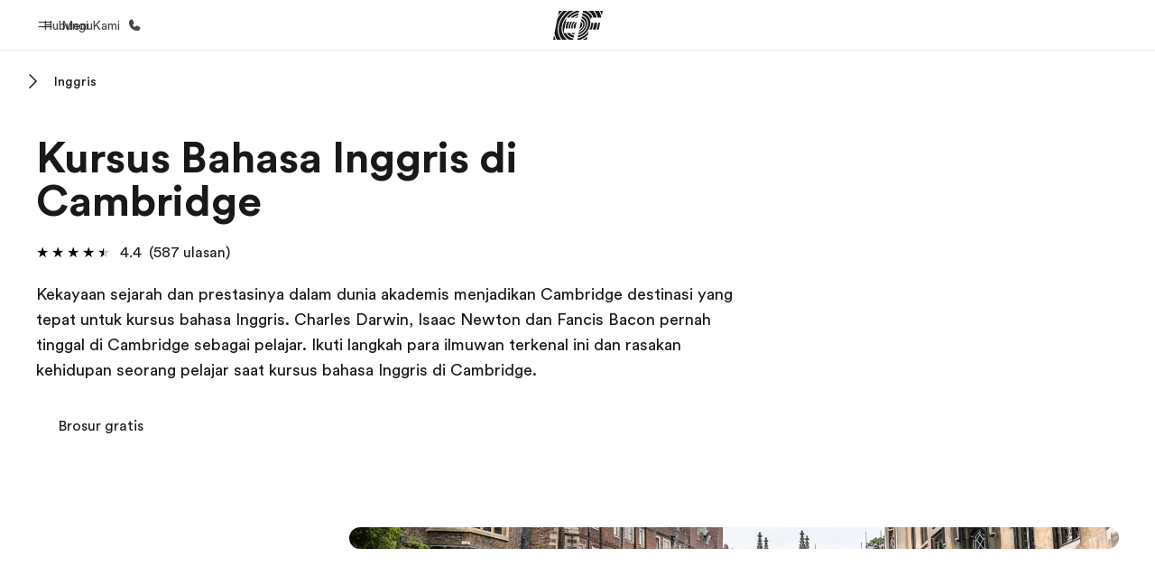

--- FILE ---
content_type: text/html
request_url: https://www.ef.co.id/pg/kursus-bahasa/inggris/di-inggris/cambridge/
body_size: 44832
content:
<!DOCTYPE html><html data-htmlbuilddate="2026-01-22T09:36:10.368Z" data-building-mode="static" data-build-s3folder="cefcom-pg-nextjs" lang="id" data-sb-lang="id" data-version-backpack="3.29.0" data-version-backpack-header="2.21.2" data-version-header="1.28.1" data-version-footer="1.8.0" data-version-clickmaps="0.0.2" data-version-metatags="1.2.0" data-version-notsurecard="2.1.27" data-version-teasercard="2.0.0" data-version-programcard="4.1.4" data-version-utils="1.1.0" data-version-ui-library="2.1.2" data-is-nextjs="true" data-is-pgproject="nextjs" dir="ltr" data-build-date="2026-01-22T09:36:10.368Z" data-master-english-pagename=":pg:kursus-bahasa:inggris:di-inggris:cambridge:" data-content-area="program-guide" data-content-area-detail="program-guide:language-course" data-branch-version="release" data-gh-runner="ubuntu-2204-x64_i-07d8c7f5af683029f" data-gh-runid="21242602251" data-gh-job="build"><head><meta charSet="utf-8" data-next-head=""/><meta name="viewport" content="width=device-width" data-next-head=""/><script id="ef-optimizely-javascript" src="/assetscdn/optimizely/24099230963.js?v=2026-01-22T09:36:10.368Z"></script><script id="ef-analytics-javascript" src="/assetscdn/daskalos/efcwatk.min.js?v=2026-01-22T09:36:10.368Z"></script><script>(function (w, d, s, l, i) {
                w[l] = w[l] || [];
                w[l].push({
                  'gtm.start': Date.now(),
                  event: 'gtm.js'
                });

                var target = d.getElementById('ef-analytics-javascript'), // <script id="ef-analytics-javascript">
                    j = d.createElement(s),
                    dl = l != 'dataLayer' ? '&l=' + l : '';

                j.async = true;
                j.src = '/assetscdn/daskalos/efcwatm.js?id=' + i + dl;

                // Insert after the *next* element following #ef-analytics-javascript
                target.parentNode.insertBefore(
                  j,
                  target.nextSibling ? target.nextSibling.nextSibling : null
                );
              })(window, document, 'script', 'dataLayer', 'GTM-5VZS5FX');</script><link rel="dns-prefetch" href="//a.storyblok.com"/><link rel="preconnect" href="https://a.storyblok.com" crossorigin=""/><link rel="preload" href="https://a.storyblok.com/f/61891/x/aa166bd9ab/00.svg" as="image" type="image/svg+xml"/><link rel="preload" href="https://a.storyblok.com/f/341138/2815x6398/c83671b5a9/background.png/m/1200x0/filters:format(webp):quality(80)" as="image" type="image/webp"/><link rel="canonical" href="https://www.ef.co.id/pg/kursus-bahasa/inggris/di-inggris/cambridge/"/><title>Kursus Bahasa Inggris di Cambridge - EF</title><meta name="description" content="Program kursus bahasa Inggris di Cambridge EF memastikan Anda untuk mendapatkan hasil serta pengalaman belajar yang mengesankan."/><meta property="og:image" content="https://a.storyblok.com/f/55469/1168x728/2a8a3cb4f1/gb_00_cam_1.jpeg"/><meta property="og:title" content="Kursus Bahasa Inggris di Cambridge - EF"/><meta property="og:description" content="Program kursus bahasa Inggris di Cambridge EF memastikan Anda untuk mendapatkan hasil serta pengalaman belajar yang mengesankan."/><meta property="og:url" content="https://www.ef.co.id/pg/kursus-bahasa/inggris/di-inggris/cambridge/"/><meta name="twitter:description" content="Program kursus bahasa Inggris di Cambridge EF memastikan Anda untuk mendapatkan hasil serta pengalaman belajar yang mengesankan."/><meta name="twitter:title" content="Kursus Bahasa Inggris di Cambridge - EF"/><link rel="icon" href="/assetscdn/WIBIwq6RdJvcD9bc8RMd/central-media/common/icon.svg" type="image/svg+xml"/><link rel="icon" href="/assetscdn/WIBIwq6RdJvcD9bc8RMd/central-media/common/favicon.png" sizes="48x48" type="image/png"/><link rel="icon" href="/assetscdn/WIBIwq6RdJvcD9bc8RMd/central-media/common/favicon.ico" sizes="48x48" type="image/x-icon"/><link rel="apple-touch-icon" href="/assetscdn/WIBIwq6RdJvcD9bc8RMd/central-media/common/apple-touch-icon.png"/><link rel="preconnect" as="style" href="https://www.ef.com/"/><link rel="preconnect" as="font" crossorigin="anonymous" href="https://www.ef.com/"/><style>@font-face{font-family:'EF Circular VF';src:url('https://www.ef.com/assetscdn/ef-global/fonts/v1.10.0/variable/EF-Circular-VF-Dia.woff2') format('woff2');unicode-range:U+00C0,U+00C1,U+00C2,U+00C3,U+00C4,U+00C5,U+00C6,U+00C7,U+00C8,U+00C9,U+00CA,U+00CB,U+00CC,U+00CD,U+00CE,U+00CF,U+00D1,U+00D2,U+00D3,U+00D4,U+00D5,U+00D6,U+00D9,U+00DA,U+00DB,U+00DC,U+00DD,U+00E0,U+00E1,U+00E2,U+00E3,U+00E4,U+00E5,U+00E6,U+00E7,U+00E8,U+00E9,U+00EA,U+00EB,U+00EC,U+00ED,U+00EE,U+00EF,U+00F1,U+00F2,U+00F3,U+00F4,U+00F5,U+00F6,U+00F9,U+00FA,U+00FB,U+00FC,U+00FD,U+00FF,U+0100,U+0101,U+010C,U+010D,U+0147,U+0148,U+014D,U+0158,U+0159,U+0160,U+0161,U+0164,U+016F,U+0170,U+0171,U+0178,U+017D,U+017E,U+0401,U+0407,U+0451,U+0457;font-weight:100 900;font-style:normal;font-display:swap}@font-face{font-family:'EF Circular VF';src:url('https://www.ef.com/assetscdn/ef-global/fonts/v1.10.0/variable/EF-Circular-Italic-VF-Extended.woff2') format('woff2');unicode-range:U+00D0,U+00D8,U+00DE,U+00DF,U+00F0,U+00F7,U+00F8,U+00FE,U+0102,U+0103,U+0104,U+0105,U+0106,U+0107,U+0108,U+0109,U+010A,U+010B,U+010E,U+010F,U+0110,U+0111,U+0112,U+0113,U+0114,U+0115,U+0116,U+0117,U+0118,U+0119,U+011A,U+011B,U+011C,U+011D,U+011E,U+011F,U+0120,U+0121,U+0122,U+0123,U+0124,U+0125,U+0126,U+0127,U+0128,U+0129,U+012A,U+012B,U+012C,U+012D,U+012E,U+012F,U+0130,U+0131,U+0132,U+0133,U+0134,U+0135,U+0136,U+0137,U+0138,U+0139,U+013A,U+013B,U+013C,U+013D,U+013E,U+013F,U+0140,U+0141,U+0142,U+0143,U+0144,U+0145,U+0146,U+0149,U+014A,U+014B,U+014C,U+014E,U+014F,U+0150,U+0151,U+0152,U+0153,U+0154,U+0155,U+0156,U+0157,U+015A,U+015B,U+015C,U+015D,U+015E,U+015F,U+0162,U+0163,U+0165,U+0166,U+0167,U+0168,U+0169,U+016A,U+016B,U+016C,U+016D,U+016E,U+0172,U+0173,U+0174,U+0175,U+0176,U+0177,U+0179,U+017A,U+017B,U+017C,U+018F,U+01B5,U+01B6,U+01C4,U+01C5,U+01C6,U+01F1,U+01F2,U+01F3,U+01FA,U+01FB,U+01FC,U+01FD,U+01FE,U+01FF,U+0218,U+0219,U+021A,U+021B,U+0237,U+0259,U+1E80,U+1E81,U+1E82,U+1E83,U+1E84,U+1E85,U+1E8A,U+1E8B,U+1EF2,U+1EF3,U+2007,U+2008,U+200B,U+F4D2,U+F4D3;font-weight:100 900;font-style:italic;font-display:swap}@font-face{font-family:'EF Circular VF';src:url('https://www.ef.com/assetscdn/ef-global/fonts/v1.10.0/variable/EF-Circular-Italic-VF-Latin.woff2') format('woff2');unicode-range:U+0020,U+0021,U+0022,U+0023,U+0024,U+0025,U+0026,U+0027,U+0028,U+0029,U+002A,U+002B,U+002C,U+002D,U+002E,U+002F,U+0030,U+0031,U+0032,U+0033,U+0034,U+0035,U+0036,U+0037,U+0038,U+0039,U+003A,U+003B,U+003C,U+003D,U+003E,U+003F,U+0040,U+0041,U+0042,U+0043,U+0044,U+0045,U+0046,U+0047,U+0048,U+0049,U+004A,U+004B,U+004C,U+004D,U+004E,U+004F,U+0050,U+0051,U+0052,U+0053,U+0054,U+0055,U+0056,U+0057,U+0058,U+0059,U+005A,U+005B,U+005C,U+005D,U+005E,U+005F,U+0060,U+0061,U+0062,U+0063,U+0064,U+0065,U+0066,U+0067,U+0068,U+0069,U+006A,U+006B,U+006C,U+006D,U+006E,U+006F,U+0070,U+0071,U+0072,U+0073,U+0074,U+0075,U+0076,U+0077,U+0078,U+0079,U+007A,U+007B,U+007C,U+007D;font-weight:100 900;font-style:italic;font-display:swap}@font-face{font-family:'EF Circular VF';src:url('https://www.ef.com/assetscdn/ef-global/fonts/v1.10.0/variable/EF-Circular-VF-Cyrillic.woff2') format('woff2');unicode-range:U+0400,U+0401,U+0402,U+0403,U+0404,U+0405,U+0406,U+0407,U+0408,U+0409,U+040A,U+040B,U+040C,U+040D,U+040E,U+040F,U+0410,U+0411,U+0412,U+0413,U+0414,U+0415,U+0416,U+0417,U+0418,U+0419,U+041A,U+041B,U+041C,U+041D,U+041E,U+041F,U+0420,U+0421,U+0422,U+0423,U+0424,U+0425,U+0426,U+0427,U+0428,U+0429,U+042A,U+042B,U+042C,U+042D,U+042E,U+042F,U+0430,U+0431,U+0432,U+0433,U+0434,U+0435,U+0436,U+0437,U+0438,U+0439,U+043A,U+043B,U+043C,U+043D,U+043E,U+043F,U+0440,U+0441,U+0442,U+0443,U+0444,U+0445,U+0446,U+0447,U+0448,U+0449,U+044A,U+044B,U+044C,U+044D,U+044E,U+044F,U+0450,U+0451,U+0452,U+0453,U+0454,U+0455,U+0456,U+0457,U+0458,U+0459,U+045A,U+045B,U+045C,U+045D,U+045E,U+045F,U+0462,U+0463,U+0472,U+0473,U+0474,U+0475,U+0490,U+0491,U+0492,U+0493,U+049A,U+049B,U+04A2,U+04A3,U+04AE,U+04AF,U+04B0,U+04B1,U+04B2,U+04B3,U+04BA,U+04BB,U+04D8,U+04D9,U+04E8,U+04E9;font-weight:100 900;font-style:normal;font-display:swap}@font-face{font-family:'EF Circular VF';src:url('https://www.ef.com/assetscdn/ef-global/fonts/v1.10.0/variable/EF-Circular-Italic-VF-Utilities.woff2') format('woff2');unicode-range:U+007E,U+00A0,U+00A1,U+00A2,U+00A3,U+00A4,U+00A5,U+00A6,U+00A7,U+00A8,U+00A9,U+00AA,U+00AB,U+00AC,U+00AD,U+00AE,U+00AF,U+00B0,U+00B1,U+00B2,U+00B3,U+00B4,U+00B5,U+00B6,U+00B7,U+00B8,U+00B9,U+00BA,U+00BB,U+00BC,U+00BD,U+00BE,U+00BF,U+00D7,U+02BB,U+02BC,U+02C6,U+02C7,U+02C9,U+02D8,U+02D9,U+02DA,U+02DB,U+02DC,U+02DD,U+0394,U+03A9,U+03BC,U+03C0,U+2013,U+2014,U+2018,U+2019,U+201A,U+201C,U+201D,U+201E,U+2020,U+2022,U+2026,U+2030,U+2039,U+203A,U+2042,U+2044,U+2051,U+2070,U+2074,U+2075,U+2076,U+2077,U+2078,U+2079,U+2080,U+2081,U+2082,U+2083,U+2084,U+2085,U+2086,U+2087,U+2088,U+2089,U+20AC,U+20B4,U+20B8,U+20BD,U+2113,U+2116,U+2122,U+2126,U+2160,U+2161,U+2162,U+2163,U+2164,U+2165,U+2166,U+2167,U+2168,U+2169,U+216C,U+216D,U+216E,U+216F,U+2190,U+2191,U+2192,U+2193,U+2196,U+2197,U+2198,U+2199,U+21A9,U+21B0,U+21B1,U+21B2,U+21B3,U+21B4,U+21B5,U+21C6,U+2202,U+2206,U+220F,U+2211,U+2212,U+2215,U+2219,U+221A,U+221E,U+222B,U+2248,U+2260,U+2264,U+2265,U+22C5,U+24C5,U+25A0,U+25A1,U+25AF,U+25B2,U+25B3,U+25CA,U+25CB,U+25CF,U+262E,U+2713,U+2715,U+2780,U+2781,U+2782,U+2783,U+2784,U+2785,U+2786,U+2787,U+2788,U+E000,U+E002;font-weight:100 900;font-style:italic;font-display:swap}@font-face{font-family:'EF Circular VF';src:url('https://www.ef.com/assetscdn/ef-global/fonts/v1.10.0/variable/EF-Circular-VF-Utilities.woff2') format('woff2');unicode-range:U+007E,U+00A0,U+00A1,U+00A2,U+00A3,U+00A4,U+00A5,U+00A6,U+00A7,U+00A8,U+00A9,U+00AA,U+00AB,U+00AC,U+00AD,U+00AE,U+00AF,U+00B0,U+00B1,U+00B2,U+00B3,U+00B4,U+00B5,U+00B6,U+00B7,U+00B8,U+00B9,U+00BA,U+00BB,U+00BC,U+00BD,U+00BE,U+00BF,U+00D7,U+02BB,U+02BC,U+02C6,U+02C7,U+02C9,U+02D8,U+02D9,U+02DA,U+02DB,U+02DC,U+02DD,U+0394,U+03A9,U+03BC,U+03C0,U+2013,U+2014,U+2018,U+2019,U+201A,U+201C,U+201D,U+201E,U+2020,U+2022,U+2026,U+2030,U+2039,U+203A,U+2042,U+2044,U+2051,U+2070,U+2074,U+2075,U+2076,U+2077,U+2078,U+2079,U+2080,U+2081,U+2082,U+2083,U+2084,U+2085,U+2086,U+2087,U+2088,U+2089,U+20AC,U+20B4,U+20B8,U+20BD,U+2113,U+2116,U+2122,U+2126,U+2160,U+2161,U+2162,U+2163,U+2164,U+2165,U+2166,U+2167,U+2168,U+2169,U+216C,U+216D,U+216E,U+216F,U+2190,U+2191,U+2192,U+2193,U+2196,U+2197,U+2198,U+2199,U+21A9,U+21B0,U+21B1,U+21B2,U+21B3,U+21B4,U+21B5,U+21C6,U+2202,U+2206,U+220F,U+2211,U+2212,U+2215,U+2219,U+221A,U+221E,U+222B,U+2248,U+2260,U+2264,U+2265,U+22C5,U+24C5,U+25A0,U+25A1,U+25AF,U+25B2,U+25B3,U+25CA,U+25CB,U+25CF,U+262E,U+2713,U+2715,U+2780,U+2781,U+2782,U+2783,U+2784,U+2785,U+2786,U+2787,U+2788,U+E000,U+E002;font-weight:100 900;font-style:normal;font-display:swap}@font-face{font-family:'EF Circular VF';src:url('https://www.ef.com/assetscdn/ef-global/fonts/v1.10.0/variable/EF-Circular-VF-Extended.woff2') format('woff2');unicode-range:U+00D0,U+00D8,U+00DE,U+00DF,U+00F0,U+00F7,U+00F8,U+00FE,U+0102,U+0103,U+0104,U+0105,U+0106,U+0107,U+0108,U+0109,U+010A,U+010B,U+010E,U+010F,U+0110,U+0111,U+0112,U+0113,U+0114,U+0115,U+0116,U+0117,U+0118,U+0119,U+011A,U+011B,U+011C,U+011D,U+011E,U+011F,U+0120,U+0121,U+0122,U+0123,U+0124,U+0125,U+0126,U+0127,U+0128,U+0129,U+012A,U+012B,U+012C,U+012D,U+012E,U+012F,U+0130,U+0131,U+0132,U+0133,U+0134,U+0135,U+0136,U+0137,U+0138,U+0139,U+013A,U+013B,U+013C,U+013D,U+013E,U+013F,U+0140,U+0141,U+0142,U+0143,U+0144,U+0145,U+0146,U+0149,U+014A,U+014B,U+014C,U+014E,U+014F,U+0150,U+0151,U+0152,U+0153,U+0154,U+0155,U+0156,U+0157,U+015A,U+015B,U+015C,U+015D,U+015E,U+015F,U+0162,U+0163,U+0165,U+0166,U+0167,U+0168,U+0169,U+016A,U+016B,U+016C,U+016D,U+016E,U+0172,U+0173,U+0174,U+0175,U+0176,U+0177,U+0179,U+017A,U+017B,U+017C,U+018F,U+01B5,U+01B6,U+01C4,U+01C5,U+01C6,U+01F1,U+01F2,U+01F3,U+01FA,U+01FB,U+01FC,U+01FD,U+01FE,U+01FF,U+0218,U+0219,U+021A,U+021B,U+0237,U+0259,U+1E80,U+1E81,U+1E82,U+1E83,U+1E84,U+1E85,U+1E8A,U+1E8B,U+1EF2,U+1EF3,U+2007,U+2008,U+200B,U+F4D2,U+F4D3;font-weight:100 900;font-style:normal;font-display:swap}@font-face{font-family:'EF Circular VF';src:url('https://www.ef.com/assetscdn/ef-global/fonts/v1.10.0/variable/EF-Circular-VF-Latin.woff2') format('woff2');unicode-range:U+0020,U+0021,U+0022,U+0023,U+0024,U+0025,U+0026,U+0027,U+0028,U+0029,U+002A,U+002B,U+002C,U+002D,U+002E,U+002F,U+0030,U+0031,U+0032,U+0033,U+0034,U+0035,U+0036,U+0037,U+0038,U+0039,U+003A,U+003B,U+003C,U+003D,U+003E,U+003F,U+0040,U+0041,U+0042,U+0043,U+0044,U+0045,U+0046,U+0047,U+0048,U+0049,U+004A,U+004B,U+004C,U+004D,U+004E,U+004F,U+0050,U+0051,U+0052,U+0053,U+0054,U+0055,U+0056,U+0057,U+0058,U+0059,U+005A,U+005B,U+005C,U+005D,U+005E,U+005F,U+0060,U+0061,U+0062,U+0063,U+0064,U+0065,U+0066,U+0067,U+0068,U+0069,U+006A,U+006B,U+006C,U+006D,U+006E,U+006F,U+0070,U+0071,U+0072,U+0073,U+0074,U+0075,U+0076,U+0077,U+0078,U+0079,U+007A,U+007B,U+007C,U+007D;font-weight:100 900;font-style:normal;font-display:swap}@font-face{font-family:'EF Circular VF';src:url('https://www.ef.com/assetscdn/ef-global/fonts/v1.10.0/variable/EF-Circular-Italic-VF-Cyrillic.woff2') format('woff2');unicode-range:U+0400,U+0401,U+0402,U+0403,U+0404,U+0405,U+0406,U+0407,U+0408,U+0409,U+040A,U+040B,U+040C,U+040D,U+040E,U+040F,U+0410,U+0411,U+0412,U+0413,U+0414,U+0415,U+0416,U+0417,U+0418,U+0419,U+041A,U+041B,U+041C,U+041D,U+041E,U+041F,U+0420,U+0421,U+0422,U+0423,U+0424,U+0425,U+0426,U+0427,U+0428,U+0429,U+042A,U+042B,U+042C,U+042D,U+042E,U+042F,U+0430,U+0431,U+0432,U+0433,U+0434,U+0435,U+0436,U+0437,U+0438,U+0439,U+043A,U+043B,U+043C,U+043D,U+043E,U+043F,U+0440,U+0441,U+0442,U+0443,U+0444,U+0445,U+0446,U+0447,U+0448,U+0449,U+044A,U+044B,U+044C,U+044D,U+044E,U+044F,U+0450,U+0451,U+0452,U+0453,U+0454,U+0455,U+0456,U+0457,U+0458,U+0459,U+045A,U+045B,U+045C,U+045D,U+045E,U+045F,U+0462,U+0463,U+0472,U+0473,U+0474,U+0475,U+0490,U+0491,U+0492,U+0493,U+049A,U+049B,U+04A2,U+04A3,U+04AE,U+04AF,U+04B0,U+04B1,U+04B2,U+04B3,U+04BA,U+04BB,U+04D8,U+04D9,U+04E8,U+04E9;font-weight:100 900;font-style:italic;font-display:swap}@font-face{font-family:'EF Circular VF';src:url('https://www.ef.com/assetscdn/ef-global/fonts/v1.10.0/variable/EF-Circular-Italic-VF-Dia.woff2') format('woff2');unicode-range:U+00C0,U+00C1,U+00C2,U+00C3,U+00C4,U+00C5,U+00C6,U+00C7,U+00C8,U+00C9,U+00CA,U+00CB,U+00CC,U+00CD,U+00CE,U+00CF,U+00D1,U+00D2,U+00D3,U+00D4,U+00D5,U+00D6,U+00D9,U+00DA,U+00DB,U+00DC,U+00DD,U+00E0,U+00E1,U+00E2,U+00E3,U+00E4,U+00E5,U+00E6,U+00E7,U+00E8,U+00E9,U+00EA,U+00EB,U+00EC,U+00ED,U+00EE,U+00EF,U+00F1,U+00F2,U+00F3,U+00F4,U+00F5,U+00F6,U+00F9,U+00FA,U+00FB,U+00FC,U+00FD,U+00FF,U+0100,U+0101,U+010C,U+010D,U+0147,U+0148,U+014D,U+0158,U+0159,U+0160,U+0161,U+0164,U+016F,U+0170,U+0171,U+0178,U+017D,U+017E,U+0401,U+0407,U+0451,U+0457;font-weight:100 900;font-style:italic;font-display:swap}</style><style>html, body { font-family: EF Circular VF, Helvetica, Open Sans, Gill Sans MT, Gill Sans, Corbel, Arial, sans-serif; }</style><script src="https://unpkg.com/@phosphor-icons/web"></script><link rel="preload" href="/assetscdn/cefcom-pg-nextjs/id/_next/static/css/5477deacae8f6b67.css" as="style" crossorigin="anonymous"/><link rel="stylesheet" href="/assetscdn/cefcom-pg-nextjs/id/_next/static/css/5477deacae8f6b67.css" crossorigin="anonymous" data-n-g=""/><noscript data-n-css=""></noscript><script defer="" crossorigin="anonymous" nomodule="" src="/assetscdn/cefcom-pg-nextjs/id/_next/static/chunks/polyfills-42372ed130431b0a.js"></script><script defer="" src="/assetscdn/cefcom-pg-nextjs/id/_next/static/chunks/668.e2e8e701b00a7802.js" crossorigin="anonymous"></script><script src="/assetscdn/cefcom-pg-nextjs/id/_next/static/chunks/webpack-449703fe084e1057.js" defer="" crossorigin="anonymous"></script><script src="/assetscdn/cefcom-pg-nextjs/id/_next/static/chunks/framework-052b50cd3d4947f2.js" defer="" crossorigin="anonymous"></script><script src="/assetscdn/cefcom-pg-nextjs/id/_next/static/chunks/main-58d904d34c2326fd.js" defer="" crossorigin="anonymous"></script><script src="/assetscdn/cefcom-pg-nextjs/id/_next/static/chunks/pages/_app-44d5ed22b23e5d01.js" defer="" crossorigin="anonymous"></script><script src="/assetscdn/cefcom-pg-nextjs/id/_next/static/chunks/1156eaf0-5e0c7ca718f573f1.js" defer="" crossorigin="anonymous"></script><script src="/assetscdn/cefcom-pg-nextjs/id/_next/static/chunks/e0de314d-ac96e9e6f5844de2.js" defer="" crossorigin="anonymous"></script><script src="/assetscdn/cefcom-pg-nextjs/id/_next/static/chunks/553d6146-c859f58a46e018df.js" defer="" crossorigin="anonymous"></script><script src="/assetscdn/cefcom-pg-nextjs/id/_next/static/chunks/897c3808-be5c5364db208534.js" defer="" crossorigin="anonymous"></script><script src="/assetscdn/cefcom-pg-nextjs/id/_next/static/chunks/b8a8df81-e8319ce6b577064e.js" defer="" crossorigin="anonymous"></script><script src="/assetscdn/cefcom-pg-nextjs/id/_next/static/chunks/a4f02333-739121e247d2b4ce.js" defer="" crossorigin="anonymous"></script><script src="/assetscdn/cefcom-pg-nextjs/id/_next/static/chunks/fec483df-0d0b04e6568db4b1.js" defer="" crossorigin="anonymous"></script><script src="/assetscdn/cefcom-pg-nextjs/id/_next/static/chunks/477-262929eb25ec8a40.js" defer="" crossorigin="anonymous"></script><script src="/assetscdn/cefcom-pg-nextjs/id/_next/static/chunks/688-34f2dbb06773c243.js" defer="" crossorigin="anonymous"></script><script src="/assetscdn/cefcom-pg-nextjs/id/_next/static/chunks/pages/%5B...slug%5D-baef75855c634744.js" defer="" crossorigin="anonymous"></script><script src="/assetscdn/cefcom-pg-nextjs/id/_next/static/cefcom-pg-21242602251/_buildManifest.js" defer="" crossorigin="anonymous"></script><script src="/assetscdn/cefcom-pg-nextjs/id/_next/static/cefcom-pg-21242602251/_ssgManifest.js" defer="" crossorigin="anonymous"></script></head><body class="overwrite-status-overlay"><div id="__next"><div id="app" data-tagtopic="kursus-bahasa" data-tagwhen="-" data-tagagerange="-" data-tagduration="-" data-tagexperience="language-course" data-taglanguagelearned="lan-eng" data-tagplatform="abroad" data-tagfeature="-" data-tagcitystate="cam" data-tagterritory="gb"><div class="mkt-id false   page-slug-/pg/kursus-bahasa/inggris/di-inggris/cambridge/ wrapper site-pg"><div><div dir="ltr" id="cefcom-globalheader" data-clickregion="global-header" data-version="1.28.1" data-cefcom-test="2" class="relative z-[99] select-none box-border
         --with-sticky-header 
        "><header data-clicksubregion="topbar" role="banner" class="relative overflow-visible z-[1000]
         [&amp;]:before:content-[&#x27;&#x27;] [&amp;]:before:fixed [&amp;]:before:w-full [&amp;]:before:h-full
         [&amp;]:before:top-0 [&amp;]:before:left-0 [&amp;]:before:right-0 [&amp;]:before:bottom-0 [&amp;]:before:bg-[rgba(0,0,0,0.5)] [&amp;]:before:z-0
        [&amp;]:before:hidden
        " style="padding-right:0px;margin-right:0px"><div class="relative z-[100] bg-white border-b border-b-[rgba(25,25,25,0.1)] text-[rgba(25,25,25,0.8)]"><div id="topbar-header" class="h-[48px] md:!h-[55px] m-[0] mx-[24px] md:mx-[32px] text-[14px] font-normal z-[20001] relative
                        max-md:max-w-none
                        lg:max-w-[960px] lg:mx-auto
                        xl:max-w-[1200px] xl:mx-auto"><div class="absolute z-[2] lrt:left-0 rtl:right-0 flex-1 flex h-full top-0 "><a class="no-underline cursor-pointer inline-flex items-center" href="#" data-info="open" aria-label="Menu" role="button"><span class="-z-50 mb-[2px]"><svg xmlns="http://www.w3.org/2000/svg" width="20" height="20" fill="currentColor" viewBox="0 0 256 256"><path d="M224,160a8,8,0,0,1-8,8H40a8,8,0,0,1,0-16H216A8,8,0,0,1,224,160ZM40,104H216a8,8,0,0,0,0-16H40a8,8,0,0,0,0,16Z"></path></svg></span><span class="text-[rgba(25,25,25,0.8)] mx-[8px] hidden md:block text-[14px] font-normal"><span class="hidden">Tutup</span><span class="inline-block">Menu</span></span></a></div><div class="absolute flex-1 flex h-full w-full z-[1] items-center  justify-center "><a href="/" class="bg-none block h-[32px] box-border" data-info="ef-logo" aria-label="EF"><span style="background-image:url(&#x27;https://a.storyblok.com/f/61891/x/aa166bd9ab/00.svg&#x27;)" class="bg-[length:55px_32px] w-[55px] h-[32px] block"></span><span style="background-image:url(&#x27;https://a.storyblok.com/f/61891/x/7d00ecae9d/00.svg&#x27;)" class="bg-[length:55px_32px] w-[55px] h-[32px] hidden"></span></a></div><div class="absolute rtl:left-0 ltr:right-0 flex-1 flex h-full top-0 z-[2] pr-[0px]"><a href="#call-us" class=" text-[rgba(25,25,25,0.8)] lg:inline-flex self-center text-[16px] font-normal items-center hover:underline" data-info="telephone" aria-label="Hubungi Kami"><span class="text-[rgba(25,25,25,0.8)] hidden lg:block text-[14px] font-normal mx-[8px]">Hubungi Kami</span><svg xmlns="http://www.w3.org/2000/svg" width="16" height="16" fill="currentColor" viewBox="0 0 256 256"><path d="M231.88,175.08A56.26,56.26,0,0,1,176,224C96.6,224,32,159.4,32,80A56.26,56.26,0,0,1,80.92,24.12a16,16,0,0,1,16.62,9.52l21.12,47.15,0,.12A16,16,0,0,1,117.39,96c-.18.27-.37.52-.57.77L96,121.45c7.49,15.22,23.41,31,38.83,38.51l24.34-20.71a8.12,8.12,0,0,1,.75-.56,16,16,0,0,1,15.17-1.4l.13.06,47.11,21.11A16,16,0,0,1,231.88,175.08Z"></path></svg></a></div></div><div data-component="TopBarMenu" class="hidden md:block"><div class=" h-[0px]  transition-[height] duration-[.2s] ease-in-out
 overflow-hidden bg-white absolute right-0 left-0 top-[56px] z-[101] box-border touch-none select-none leading-[1.71] rounded-bl-[2px] rounded-br-[2px]"><div><div class="max-w-[none] md:max-w-[960px] lg:max-w-[1200px] mx-auto"><ul class="flex justify-center float-none w-full p-0 m-0 relative leading-[1.71]"><li class="group list-none w-[190px] leading-[0.8] pt-5 md:w-[20%] lg:pt-5"><a href="/" class="text-[#333] no-underline relative" data-short-text="Beranda" data-info="home" aria-label="
                         Beranda-Selamat datang di EF
                        "><div class="box-border touch-none select-none text-center mx-auto mt-[27px] w-[172px]"><span class="block opacity-80"><svg xmlns="http://www.w3.org/2000/svg" width="24" height="24" fill="currentColor" viewBox="0 0 256 256" class="align-middle fill-[#191919] inline-block h-[24px]"><path d="M224,120v96a8,8,0,0,1-8,8H40a8,8,0,0,1-8-8V120a15.87,15.87,0,0,1,4.69-11.32l80-80a16,16,0,0,1,22.62,0l80,80A15.87,15.87,0,0,1,224,120Z"></path></svg></span><p class="leading-6 text-[18px] font-medium normal-italic normal-normal normal-normal text-center text-[#191919CC] mt-[6px] mb-[6px] inline-block z-[10] relative
                            after:content-[&#x27;&#x27;] after:absolute after:w-full after:h-0 after:bottom-[15px] after:left-0 after:rounded-[1px] after:bg-[rgba(0,185,255,0.1)] after:scale-x-105 after:-z-10
                            after:transition-[height] after:duration-200 after:ease-linear
                            group-hover:after:h-[8px]">Beranda</p><div><span class="text-[14px] leading-6 font-normal normal-italic normal-normal text-center">Selamat datang di EF</span></div></div></a></li><li class="group list-none w-[190px] leading-[0.8] pt-5 md:w-[20%] lg:pt-5"><a href="/pg/" class="text-[#333] no-underline relative" data-short-text="Daftar program" data-info="pg" aria-label="
                         Daftar program-Lihat semua program
                        "><div class="box-border touch-none select-none text-center mx-auto mt-[27px] w-[172px]"><span class="block opacity-80"><svg xmlns="http://www.w3.org/2000/svg" width="24" height="24" fill="currentColor" viewBox="0 0 256 256" class="align-middle fill-[#191919] inline-block h-[24px]"><path d="M220,169.09l-92,53.65L36,169.09A8,8,0,0,0,28,182.91l96,56a8,8,0,0,0,8.06,0l96-56A8,8,0,1,0,220,169.09Z"></path><path d="M220,121.09l-92,53.65L36,121.09A8,8,0,0,0,28,134.91l96,56a8,8,0,0,0,8.06,0l96-56A8,8,0,1,0,220,121.09Z"></path><path d="M28,86.91l96,56a8,8,0,0,0,8.06,0l96-56a8,8,0,0,0,0-13.82l-96-56a8,8,0,0,0-8.06,0l-96,56a8,8,0,0,0,0,13.82Z"></path></svg></span><p class="leading-6 text-[18px] font-medium normal-italic normal-normal normal-normal text-center text-[#191919CC] mt-[6px] mb-[6px] inline-block z-[10] relative
                            after:content-[&#x27;&#x27;] after:absolute after:w-full after:h-0 after:bottom-[15px] after:left-0 after:rounded-[1px] after:bg-[rgba(0,185,255,0.1)] after:scale-x-105 after:-z-10
                            after:transition-[height] after:duration-200 after:ease-linear
                            group-hover:after:h-[8px]">Daftar program</p><div><span class="text-[14px] leading-6 font-normal normal-italic normal-normal text-center">Lihat semua program</span></div></div></a></li><li class="group list-none w-[190px] leading-[0.8] pt-5 md:w-[20%] lg:pt-5"><a href="/contact/" class="text-[#333] no-underline relative" data-short-text="Kantor dan sekolah" data-info="contact" aria-label="
                         Kantor dan sekolah-Kantor terdekat
                        "><div class="box-border touch-none select-none text-center mx-auto mt-[27px] w-[172px]"><span class="block opacity-80"><svg xmlns="http://www.w3.org/2000/svg" width="24" height="24" fill="currentColor" viewBox="0 0 256 256" class="align-middle fill-[#191919] inline-block h-[24px]"><path d="M239.73,208H224V96a16,16,0,0,0-16-16H164a4,4,0,0,0-4,4V208H144V32.41a16.43,16.43,0,0,0-6.16-13,16,16,0,0,0-18.72-.69L39.12,72A16,16,0,0,0,32,85.34V208H16.27A8.18,8.18,0,0,0,8,215.47,8,8,0,0,0,16,224H240a8,8,0,0,0,8-8.53A8.18,8.18,0,0,0,239.73,208ZM76,184a8,8,0,0,1-8.53,8A8.18,8.18,0,0,1,60,183.72V168.27A8.19,8.19,0,0,1,67.47,160,8,8,0,0,1,76,168Zm0-56a8,8,0,0,1-8.53,8A8.19,8.19,0,0,1,60,127.72V112.27A8.19,8.19,0,0,1,67.47,104,8,8,0,0,1,76,112Zm40,56a8,8,0,0,1-8.53,8,8.18,8.18,0,0,1-7.47-8.26V168.27a8.19,8.19,0,0,1,7.47-8.26,8,8,0,0,1,8.53,8Zm0-56a8,8,0,0,1-8.53,8,8.19,8.19,0,0,1-7.47-8.26V112.27a8.19,8.19,0,0,1,7.47-8.26,8,8,0,0,1,8.53,8Z"></path></svg></span><p class="leading-6 text-[18px] font-medium normal-italic normal-normal normal-normal text-center text-[#191919CC] mt-[6px] mb-[6px] inline-block z-[10] relative
                            after:content-[&#x27;&#x27;] after:absolute after:w-full after:h-0 after:bottom-[15px] after:left-0 after:rounded-[1px] after:bg-[rgba(0,185,255,0.1)] after:scale-x-105 after:-z-10
                            after:transition-[height] after:duration-200 after:ease-linear
                            group-hover:after:h-[8px]">Kantor dan sekolah</p><div><span class="text-[14px] leading-6 font-normal normal-italic normal-normal text-center">Kantor terdekat</span></div></div></a></li><li class="group list-none w-[190px] leading-[0.8] pt-5 md:w-[20%] lg:pt-5"><a href="/about-us/" class="text-[#333] no-underline relative" data-short-text="Tentang kami" data-info="about-us" aria-label="
                         Tentang kami-Cerita kami
                        "><div class="box-border touch-none select-none text-center mx-auto mt-[27px] w-[172px]"><span class="block opacity-80"><svg xmlns="http://www.w3.org/2000/svg" width="24" height="24" fill="currentColor" viewBox="0 0 256 256" class="align-middle fill-[#191919] inline-block h-[24px]"><path d="M230.93,220a8,8,0,0,1-6.93,4H32a8,8,0,0,1-6.92-12c15.23-26.33,38.7-45.21,66.09-54.16a72,72,0,1,1,73.66,0c27.39,8.95,50.86,27.83,66.09,54.16A8,8,0,0,1,230.93,220Z"></path></svg></span><p class="leading-6 text-[18px] font-medium normal-italic normal-normal normal-normal text-center text-[#191919CC] mt-[6px] mb-[6px] inline-block z-[10] relative
                            after:content-[&#x27;&#x27;] after:absolute after:w-full after:h-0 after:bottom-[15px] after:left-0 after:rounded-[1px] after:bg-[rgba(0,185,255,0.1)] after:scale-x-105 after:-z-10
                            after:transition-[height] after:duration-200 after:ease-linear
                            group-hover:after:h-[8px]">Tentang kami</p><div><span class="text-[14px] leading-6 font-normal normal-italic normal-normal text-center">Cerita kami</span></div></div></a></li><li class="group list-none w-[190px] leading-[0.8] pt-5 md:w-[20%] lg:pt-5"><a href="//careers.ef.com" class="text-[#333] no-underline relative" data-short-text="Karir" data-info="careers" aria-label="
                         Karir-Bergabung dengan tim kami
                        "><div class="box-border touch-none select-none text-center mx-auto mt-[27px] w-[172px]"><span class="block opacity-80"><svg xmlns="http://www.w3.org/2000/svg" width="24" height="24" fill="currentColor" viewBox="0 0 256 256" class="align-middle fill-[#191919] inline-block h-[24px]"><path d="M152,112a8,8,0,0,1-8,8H112a8,8,0,0,1,0-16h32A8,8,0,0,1,152,112Zm80-40V200a16,16,0,0,1-16,16H40a16,16,0,0,1-16-16V72A16,16,0,0,1,40,56H80V48a24,24,0,0,1,24-24h48a24,24,0,0,1,24,24v8h40A16,16,0,0,1,232,72ZM96,56h64V48a8,8,0,0,0-8-8H104a8,8,0,0,0-8,8Zm120,57.61V72H40v41.61A184,184,0,0,0,128,136,184,184,0,0,0,216,113.61Z"></path></svg></span><p class="leading-6 text-[18px] font-medium normal-italic normal-normal normal-normal text-center text-[#191919CC] mt-[6px] mb-[6px] inline-block z-[10] relative
                            after:content-[&#x27;&#x27;] after:absolute after:w-full after:h-0 after:bottom-[15px] after:left-0 after:rounded-[1px] after:bg-[rgba(0,185,255,0.1)] after:scale-x-105 after:-z-10
                            after:transition-[height] after:duration-200 after:ease-linear
                            group-hover:after:h-[8px]">Karir</p><div><span class="text-[14px] leading-6 font-normal normal-italic normal-normal text-center">Bergabung dengan tim kami</span></div></div></a></li></ul></div></div></div></div><div class="relative  [&amp;&amp;]:md:hidden"><section class="ltr:-translate-x-full rtl:translate-x-full opacity-0 pointer-events-none fixed ltr:left-0 rtl:right-0 top-[48px] bottom-0 w-full bg-white duration-[375ms] "><div class="overflow-y-scroll [-webkit-overflow-scrolling:touch] h-full [&amp;&amp;]:md:hidden"><nav class="p-0 h-full [&amp;&amp;]:md:hidden" id="global-mobile-nav" role="navigation"><ul class="list-none ltr:pl-[29px] rtl:pr-[29px] my-[30px]"><li class="text-[#191919CC] leading-[2.5] mb-[11px] list-none md:mb-[16px] !important"><a href="/" class="relative [&amp;&amp;]:block text-inherit font-normal leading-normal tracking-normal no-underline mb-[1px] text-[20px] text-white overflow-hidden
                        [&amp;&amp;]:after:content-[&#x27; &#x27;] [&amp;&amp;]:after:absolute [&amp;&amp;]:after:left-0 [&amp;&amp;]:after:bottom-0 [&amp;&amp;]:after:bg-white [&amp;&amp;]:after:opacity-0 [&amp;&amp;]:after:transition-opacity
                        [&amp;&amp;]:after:block [&amp;&amp;]:after:float-right [&amp;&amp;]:after:h-[16px] [&amp;&amp;]:after:w-[16px] [&amp;&amp;]:after:mr-[24px] [&amp;&amp;]:after:bg-cefcom-tw-image
                        " data-info="home"><p class="my-[1px] text-[20px] font-medium normal-italic normal-normal leading-normal tracking-normal text-[#191919CC]">Beranda</p><span class="text-[14px] font-normal normal-italic normal-normal leading-[1.29] tracking-normal text-[#191919CC] m-0">Selamat datang di EF</span></a></li><li class="text-[#191919CC] leading-[2.5] mb-[11px] list-none md:mb-[16px] !important"><a href="/pg/" class="relative [&amp;&amp;]:block text-inherit font-normal leading-normal tracking-normal no-underline mb-[1px] text-[20px] text-white overflow-hidden
                        [&amp;&amp;]:after:content-[&#x27; &#x27;] [&amp;&amp;]:after:absolute [&amp;&amp;]:after:left-0 [&amp;&amp;]:after:bottom-0 [&amp;&amp;]:after:bg-white [&amp;&amp;]:after:opacity-0 [&amp;&amp;]:after:transition-opacity
                        [&amp;&amp;]:after:block [&amp;&amp;]:after:float-right [&amp;&amp;]:after:h-[16px] [&amp;&amp;]:after:w-[16px] [&amp;&amp;]:after:mr-[24px] [&amp;&amp;]:after:bg-cefcom-tw-image
                        " data-info="pg"><p class="my-[1px] text-[20px] font-medium normal-italic normal-normal leading-normal tracking-normal text-[#191919CC]">Daftar program</p><span class="text-[14px] font-normal normal-italic normal-normal leading-[1.29] tracking-normal text-[#191919CC] m-0">Lihat semua program</span></a></li><li class="text-[#191919CC] leading-[2.5] mb-[11px] list-none md:mb-[16px] !important"><a href="/contact/" class="relative [&amp;&amp;]:block text-inherit font-normal leading-normal tracking-normal no-underline mb-[1px] text-[20px] text-white overflow-hidden
                        [&amp;&amp;]:after:content-[&#x27; &#x27;] [&amp;&amp;]:after:absolute [&amp;&amp;]:after:left-0 [&amp;&amp;]:after:bottom-0 [&amp;&amp;]:after:bg-white [&amp;&amp;]:after:opacity-0 [&amp;&amp;]:after:transition-opacity
                        [&amp;&amp;]:after:block [&amp;&amp;]:after:float-right [&amp;&amp;]:after:h-[16px] [&amp;&amp;]:after:w-[16px] [&amp;&amp;]:after:mr-[24px] [&amp;&amp;]:after:bg-cefcom-tw-image
                        " data-info="contact"><p class="my-[1px] text-[20px] font-medium normal-italic normal-normal leading-normal tracking-normal text-[#191919CC]">Kantor dan sekolah</p><span class="text-[14px] font-normal normal-italic normal-normal leading-[1.29] tracking-normal text-[#191919CC] m-0">Kantor terdekat</span></a></li><li class="text-[#191919CC] leading-[2.5] mb-[11px] list-none md:mb-[16px] !important"><a href="/about-us/" class="relative [&amp;&amp;]:block text-inherit font-normal leading-normal tracking-normal no-underline mb-[1px] text-[20px] text-white overflow-hidden
                        [&amp;&amp;]:after:content-[&#x27; &#x27;] [&amp;&amp;]:after:absolute [&amp;&amp;]:after:left-0 [&amp;&amp;]:after:bottom-0 [&amp;&amp;]:after:bg-white [&amp;&amp;]:after:opacity-0 [&amp;&amp;]:after:transition-opacity
                        [&amp;&amp;]:after:block [&amp;&amp;]:after:float-right [&amp;&amp;]:after:h-[16px] [&amp;&amp;]:after:w-[16px] [&amp;&amp;]:after:mr-[24px] [&amp;&amp;]:after:bg-cefcom-tw-image
                        " data-info="about-us"><p class="my-[1px] text-[20px] font-medium normal-italic normal-normal leading-normal tracking-normal text-[#191919CC]">Tentang kami</p><span class="text-[14px] font-normal normal-italic normal-normal leading-[1.29] tracking-normal text-[#191919CC] m-0">Cerita kami</span></a></li><li class="text-[#191919CC] leading-[2.5] mb-[11px] list-none md:mb-[16px] !important"><a href="//careers.ef.com" class="relative [&amp;&amp;]:block text-inherit font-normal leading-normal tracking-normal no-underline mb-[1px] text-[20px] text-white overflow-hidden
                        [&amp;&amp;]:after:content-[&#x27; &#x27;] [&amp;&amp;]:after:absolute [&amp;&amp;]:after:left-0 [&amp;&amp;]:after:bottom-0 [&amp;&amp;]:after:bg-white [&amp;&amp;]:after:opacity-0 [&amp;&amp;]:after:transition-opacity
                        [&amp;&amp;]:after:block [&amp;&amp;]:after:float-right [&amp;&amp;]:after:h-[16px] [&amp;&amp;]:after:w-[16px] [&amp;&amp;]:after:mr-[24px] [&amp;&amp;]:after:bg-cefcom-tw-image
                        " data-info="careers"><p class="my-[1px] text-[20px] font-medium normal-italic normal-normal leading-normal tracking-normal text-[#191919CC]">Karir</p><span class="text-[14px] font-normal normal-italic normal-normal leading-[1.29] tracking-normal text-[#191919CC] m-0">Bergabung dengan tim kami</span></a></li></ul></nav></div></section></div></div></header></div><main id="layout" data-clickregion="page" role="main"><div><div id="template-page-default" class="rootpage topic-page"><div><section id="section_stage-city" class="cefcom-section rendering__city-stage -stage"><div class="cefcom-grid-system cefcom-container [&amp;&amp;]:px-0 relative"><span class="back-btn"><a href="/pg/kursus-bahasa/inggris/di-inggris/">Inggris</a></span><div class="cefcom-row"><div class="cefcom-col -s-12-tw -m-12-tw -l-8-tw"><div class="destination-header__content-wrapper"><h1 class="destination-header__page-title text-4xl md:text-5xl mb-2">Kursus Bahasa Inggris di Cambridge</h1><div class="pg-star-rating"><div class="starrating" itemscope="" itemType="http://schema.org/Product"><span itemProp="name" style="display:none">Kursus Bahasa Inggris di Cambridge</span><div itemProp="aggregateRating" itemscope="" itemType="http://schema.org/AggregateRating" class="rating_container"><div class="pg-star-rating_icons" style="--rating:4.4"></div><div class="pg-star-rating_score">4.4</div><span itemProp="reviewCount" style="display:none">587</span><div class="pg-star-rating_count">(<!-- -->587<!-- --> <!-- -->ulasan<!-- -->)</div><span itemProp="ratingValue" style="display:none">4.4</span></div></div></div><span class="destination-header__intro-text"><div data-version="1.0.0"><p >Kekayaan sejarah dan prestasinya dalam dunia akademis menjadikan Cambridge destinasi yang tepat untuk kursus bahasa Inggris. Charles Darwin, Isaac Newton dan Fancis Bacon pernah tinggal di Cambridge sebagai pelajar. Ikuti langkah para ilmuwan terkenal ini dan rasakan kehidupan seorang pelajar saat kursus bahasa Inggris di Cambridge.</p></div><div class="city-stage__buttons"><a role="button" href="https://www.ef.co.id/cp/brochure/" aria-disabled="false" tabindex="0" aria-label="cta" class="ef-button ef-button-secondary relative z-10 inline-flex max-w-full cursor-pointer appearance-none items-center justify-center rounded-full border-none text-base leading-6 no-underline outline-none [--button-scale-pressed:1] disabled:cursor-not-allowed text-button-secondary-text px-6 py-3 hover:cursor-pointer hover:[--button-scale-pressed:1.05] ef-button"><span class="ef-button-bg absolute bottom-0 left-0 top-0 block h-full w-full rounded-[inherit] motion-safe:transition-[transform] motion-safe:animation-duration-system-short motion-safe:animation-ease-system-easing-standard bg-button-secondary-bg shadow-border shadow-button-secondary-border motion-safe:scale-[--button-scale-pressed]"></span><span class="pointer-events-none isolate z-20 flex max-w-full select-none flex-row items-center justify-center gap-xs whitespace-nowrap text-ui-label md:mx-auto [&amp;&gt;svg]:h-[var(--icon-size,16px)] [&amp;&gt;svg]:w-[var(--icon-size,16px)] [&amp;&gt;svg]:flex-none"><span class="max-w-full overflow-hidden overflow-ellipsis whitespace-nowrap">Brosur gratis</span></span></a></div></span></div></div><div class="cefcom-col -s-12-tw"><div class="ef-gallery gap-s lg:gap-m gallery-container"><div class="ef-gallery-groups-container space-y-s lg:space-y-m"><div class="ef-gallery-group flex-col md:h-auto relative grid gap-s lg:gap-m md:grid-cols-gallery-3-4 [--image-border-radius:var(--border-radius-xxs)]" data-campustag-container="" data-label="ulasan"><figure class="ef-gallery-media-wrapper relative grid h-fit w-full [&amp;&gt;.ef-gallery-media-caption]:hidden first:col-span-2 first:row-start-1 first:object-cover md:h-full md:first:col-start-2 md:first:row-span-2 md:first:row-start-1 md:[&amp;:nth-child(2)]:col-start-1 md:[&amp;:nth-child(2)]:row-start-1 overflow-hidden rounded-[--image-border-radius]" style="--group-media-grow:calc(4/3)"><div class="ef-image-container aspect-4-3 relative block max-w-full overflow-hidden h-full w-full object-contain rounded-[16px]"><img data-slot="Image" loading="lazy" class="ef-image aspect-4-3 absolute inset-0 h-full w-full" alt="Kursus Bahasa Inggris di Cambridge" src="https://a.storyblok.com/f/55469/1600x1199/a9159ac7c6/city_cam_01.png/m/filters:format(webp)" width="100%" height="100%" data-campustag=""/></div></figure><figure class="ef-gallery-media-wrapper relative grid h-fit w-full [&amp;&gt;.ef-gallery-media-caption]:hidden first:col-span-2 first:row-start-1 first:object-cover md:h-full md:first:col-start-2 md:first:row-span-2 md:first:row-start-1 md:[&amp;:nth-child(2)]:col-start-1 md:[&amp;:nth-child(2)]:row-start-1 overflow-hidden rounded-[--image-border-radius]" style="--group-media-grow:calc(3/4)"><div class="ef-image-container aspect-3-4 relative block max-w-full overflow-hidden h-full w-full object-contain rounded-[16px]"><img data-slot="Image" loading="lazy" class="ef-image aspect-3-4 absolute inset-0 h-full w-full" alt="Kursus Bahasa Inggris di Cambridge" src="https://a.storyblok.com/f/55469/274x488/ba29ff42fd/city_cam_06_campus.png/m/filters:format(webp)" width="100%" height="100%" data-campustag="has-tag"/></div></figure><figure class="ef-gallery-media-wrapper relative grid h-fit w-full [&amp;&gt;.ef-gallery-media-caption]:hidden first:col-span-2 first:row-start-1 first:object-cover md:h-full md:first:col-start-2 md:first:row-span-2 md:first:row-start-1 md:[&amp;:nth-child(2)]:col-start-1 md:[&amp;:nth-child(2)]:row-start-1 overflow-hidden rounded-[--image-border-radius]" style="--group-media-grow:calc(16/9)"><div class="ef-image-container aspect-16-9 relative block max-w-full overflow-hidden h-full w-full object-contain rounded-[16px]"><img data-slot="Image" loading="lazy" class="ef-image aspect-16-9 absolute inset-0 h-full w-full" alt="Kursus Bahasa Inggris di Cambridge" src="https://a.storyblok.com/f/55469/1600x899/41548a3886/city_cam_03.png/m/filters:format(webp)" width="100%" height="100%" data-campustag=""/></div></figure></div></div></div><div class="relative"><section class="rendering__sticky-header"><div class="sticky-header__wrapper"><p class="hidden l:block text-[18px] font-bold">Kursus Bahasa Inggris di Cambridge</p><a role="button" href="https://www.ef.co.id/cp/brochure/" aria-disabled="false" tabindex="0" class="ef-button ef-button-secondary relative z-10 inline-flex max-w-full cursor-pointer appearance-none items-center justify-center rounded-full border-none text-base no-underline outline-none [--button-scale-pressed:1] disabled:cursor-not-allowed px-4 py-1.5 leading-none hit-area-small text-[--color-component-button-secondary-text,var(--color-brand-ink-black)] hover:cursor-pointer hover:[--button-scale-pressed:1.05] ef-button"><span class="ef-button-bg absolute bottom-0 left-0 top-0 block h-full w-full rounded-[inherit] motion-safe:transition-[transform] motion-safe:animation-duration-system-short motion-safe:animation-ease-system-easing-standard bg-button-secondary-bg shadow-border shadow-brand-ink-black motion-safe:scale-[--button-scale-pressed]"></span><span class="pointer-events-none isolate z-20 flex max-w-full select-none flex-row items-center justify-center gap-xs whitespace-nowrap md:mx-auto [&amp;&gt;svg]:h-[var(--icon-size,16px)] [&amp;&gt;svg]:w-[var(--icon-size,16px)] [&amp;&gt;svg]:flex-none text-ui-label-small"><span class="max-w-full overflow-hidden overflow-ellipsis whitespace-nowrap">Brosur gratis</span></span></a></div></section></div></div></div></div></section></div><div><section class="relative mb-[0px] lg:mb-[24px] bg-transparent-force cefcom-section -wrapped-comps" id="pg-cards-group"><div class="cefcom-grid-system cefcom-container rounded-2xl py-6 lg:p-8 my-6 overflow-hidden border border-[#D1D1D1] w-full lg:max-w-[1392px] mx-auto px-[0] box-border lg:py-[96px] bg-repeat-y bg-top [background-size:100%_auto] bg-[url(&#x27;https://a.storyblok.com/f/55469/2815x12382/5a815c0d99/pg-background-desktop.svg&#x27;)] lg:bg-[url(&#x27;https://a.storyblok.com/f/55469/2815x12382/5a815c0d99/pg-background-desktop.svg&#x27;)]"><div class="cefcom-row"><div class="cefcom-col -s-12-tw text-center pt-[0px] pb-8 lg:pt-[0px] lg:pb-[40px] px-[12px]"><div class="mb-4 inline-block"><img src="https://a.storyblok.com/f/341138/56x57/2a875ff63d/smileyicon.svg" alt="Smiley Icon" width="56" height="57" loading="lazy"/></div><h2 class="ef-text isolate text-system-text text-center mx-auto max-w-[584px] px-6 text-[24px]/[32px] lg:text-[32px]/[40px]"><span>Temukan program sesuai usiamu</span></h2></div></div><section class="cefcom-section rendering__age-categories pb-10 lg:pb-0 visible  " id="inpage-age-select"><div class="cefcom-grid-system cefcom-container"><div class="cefcom-row"><div class="cefcom-col age-group-card__wrapper -s-12-tw -m-6-tw -l-4-tw md:px-3 px-0"><div class="age-select-card" data-age-group="MID" data-info="MID"><div class="age-group-card__wrapper"><span><a id="cefcom-teasercard-wrapper" data-version="2.0.0" data-code="MID" data-tracking="age:MID" data-programs="LT-JR,LT-SR" data-info="LT-JR,LT-SR" filter-name="age:MID" class="cefcom-card--teaser -ri " href="#MID" target="_self" rel="" data-clicksubregion="program-by-age"><picture data-version="0.4.0"><source type="image/webp" srcSet="https://a.storyblok.com/f/89778/768x516/1b2ddd9737/00.jpg/m/filters:format(webp), https://a.storyblok.com/f/89778/768x516/1b2ddd9737/00.jpg/m/filters:format(webp) 1x" media="(max-width: 768px)"/><source type="image/webp" srcSet="https://a.storyblok.com/f/89778/768x516/1b2ddd9737/00.jpg/m/filters:format(webp), https://a.storyblok.com/f/89778/768x516/1b2ddd9737/00.jpg/m/filters:format(webp) 1x"/><img alt="7-16 tahun" src="https://a.storyblok.com/f/89778/768x516/1b2ddd9737/00.jpg/m/filters:format(webp)" sizes="(min-width: 36em) 33.3vw, 100vw" class="ef-responsive-image cefcom-card--teaser__img -ri" height="384" width="100%" loading="lazy"/></picture><div class="cefcom-card--teaser__inner "><div class="cefcom-card--teaser__content"><span class="cefcom-card--teaser__label">Program usia</span><h2 class="cefcom-card--teaser__title">7-16 tahun</h2></div></div></a></span></div></div></div><div class="cefcom-col age-group-card__wrapper -s-12-tw -m-6-tw -l-4-tw md:px-3 px-0"><div class="age-select-card" data-age-group="HIGH" data-info="HIGH"><div class="age-group-card__wrapper"><span><a id="cefcom-teasercard-wrapper" data-version="2.0.0" data-code="HIGH" data-tracking="age:HIGH" data-programs="ILS-HS,AYA,LT-SR" data-info="ILS-HS,AYA,LT-SR" filter-name="age:HIGH" class="cefcom-card--teaser -ri " href="#HIGH" target="_self" rel="" data-clicksubregion="program-by-age"><picture data-version="0.4.0"><source type="image/webp" srcSet="https://a.storyblok.com/f/89778/768x516/1cb030eea5/00.jpg/m/filters:format(webp), https://a.storyblok.com/f/89778/768x516/1cb030eea5/00.jpg/m/filters:format(webp) 1x" media="(max-width: 768px)"/><source type="image/webp" srcSet="https://a.storyblok.com/f/89778/768x516/1cb030eea5/00.jpg/m/filters:format(webp), https://a.storyblok.com/f/89778/768x516/1cb030eea5/00.jpg/m/filters:format(webp) 1x"/><img alt="16-18 tahun" src="https://a.storyblok.com/f/89778/768x516/1cb030eea5/00.jpg/m/filters:format(webp)" sizes="(min-width: 36em) 33.3vw, 100vw" class="ef-responsive-image cefcom-card--teaser__img -ri" height="384" width="100%" loading="lazy"/></picture><div class="cefcom-card--teaser__inner "><div class="cefcom-card--teaser__content"><span class="cefcom-card--teaser__label">Program usia</span><h2 class="cefcom-card--teaser__title">16-18 tahun</h2></div></div></a></span></div></div></div><div class="cefcom-col age-group-card__wrapper -s-12-tw -m-6-tw -l-4-tw md:px-3 px-0"><div class="age-select-card" data-age-group="UNI" data-info="UNI"><div class="age-group-card__wrapper"><span><a id="cefcom-teasercard-wrapper" data-version="2.0.0" data-code="UNI" data-tracking="age:UNI" data-programs="ILS,AYA" data-info="ILS,AYA" filter-name="age:UNI" class="cefcom-card--teaser -ri " href="#UNI" target="_self" rel="" data-clicksubregion="program-by-age"><picture data-version="0.4.0"><source type="image/webp" srcSet="https://a.storyblok.com/f/89778/768x516/46fa4d59aa/00.jpg/m/filters:format(webp), https://a.storyblok.com/f/89778/768x516/46fa4d59aa/00.jpg/m/filters:format(webp) 1x" media="(max-width: 768px)"/><source type="image/webp" srcSet="https://a.storyblok.com/f/89778/768x516/46fa4d59aa/00.jpg/m/filters:format(webp), https://a.storyblok.com/f/89778/768x516/46fa4d59aa/00.jpg/m/filters:format(webp) 1x"/><img alt="18-25 tahun" src="https://a.storyblok.com/f/89778/768x516/46fa4d59aa/00.jpg/m/filters:format(webp)" sizes="(min-width: 36em) 33.3vw, 100vw" class="ef-responsive-image cefcom-card--teaser__img -ri" height="384" width="100%" loading="lazy"/></picture><div class="cefcom-card--teaser__inner "><div class="cefcom-card--teaser__content"><span class="cefcom-card--teaser__label">Program usia</span><h2 class="cefcom-card--teaser__title">18-25 tahun</h2></div></div></a></span></div></div></div><div class="cefcom-col age-group-card__wrapper -s-12-tw -m-6-tw -l-4-tw md:px-3 px-0"><div class="age-select-card" data-age-group="PROF" data-info="PROF"><div class="age-group-card__wrapper"><span><a id="cefcom-teasercard-wrapper" data-version="2.0.0" data-code="PROF" data-tracking="age:PROF" data-programs="ILP,AYA" data-info="ILP,AYA" filter-name="age:PROF" class="cefcom-card--teaser -ri " href="#PROF" target="_self" rel="" data-clicksubregion="program-by-age"><picture data-version="0.4.0"><source type="image/webp" srcSet="https://a.storyblok.com/f/89778/768x516/ed000296a9/00.jpg/m/filters:format(webp), https://a.storyblok.com/f/89778/768x516/ed000296a9/00.jpg/m/filters:format(webp) 1x" media="(max-width: 768px)"/><source type="image/webp" srcSet="https://a.storyblok.com/f/89778/768x516/ed000296a9/00.jpg/m/filters:format(webp), https://a.storyblok.com/f/89778/768x516/ed000296a9/00.jpg/m/filters:format(webp) 1x"/><img alt="25+ tahun" src="https://a.storyblok.com/f/89778/768x516/ed000296a9/00.jpg/m/filters:format(webp)" sizes="(min-width: 36em) 33.3vw, 100vw" class="ef-responsive-image cefcom-card--teaser__img -ri" height="384" width="100%" loading="lazy"/></picture><div class="cefcom-card--teaser__inner "><div class="cefcom-card--teaser__content"><span class="cefcom-card--teaser__label">Program usia</span><h2 class="cefcom-card--teaser__title">25+ tahun</h2></div></div></a></span></div></div></div><div class="cefcom-col"><div class="cefcom-row justify-center mt-10"><a aria-label="cta" href="#all" data-info="all" data-code="all_user-defined" data-clicksubregion="program-by-age" class="ef-button ef-button-secondary relative z-10 inline-flex max-w-full cursor-pointer appearance-none items-center justify-center rounded-full border-none text-base leading-6 no-underline outline-none [--button-scale-pressed:1] disabled:cursor-not-allowed px-6 py-3 text-[--color-component-button-secondary-text,var(--color-brand-ink-black)] hover:cursor-pointer hover:[--button-scale-pressed:1.05] mb-[24px] sm:mb-[0px] sm:mt-[10px]" aria-disabled="false"><span class="ef-button-bg absolute bottom-0 left-0 top-0 block h-full w-full rounded-[inherit] motion-safe:transition-[transform] motion-safe:animation-duration-system-short motion-safe:animation-ease-system-easing-standard bg-button-secondary-bg shadow-border shadow-brand-ink-black motion-safe:scale-[--button-scale-pressed]"></span><span class="pointer-events-none isolate z-20 flex max-w-full select-none flex-row items-center justify-center gap-xs whitespace-nowrap text-ui-label md:mx-auto [&amp;&gt;svg]:h-[var(--icon-size,16px)] [&amp;&gt;svg]:w-[var(--icon-size,16px)] [&amp;&gt;svg]:flex-none"><span class="max-w-full overflow-hidden overflow-ellipsis whitespace-nowrap">Semua Program</span></span></a></div></div></div></div></section><section id="rendering__programs-card" class="cefcom-section rendering__programs-card   filter-none"><div class="cefcom-grid-system cefcom-container"></div><div class="age-group-wrapper"><ul class=" filters-tabs__wrapper"><li class="-selected  filters-tabs__wrapper"><a class="filters-tabs__link" data-code="all_user-defined" filter-name="age:all_user-defined" data-programs="ils-hs,ils,ilp,aya,lt-jr,lt-sr" data-info="all" prop39="6:ils-hs,ils,ilp,aya,lt-jr,lt-sr" data-tracking="age-filter-link" sorting-tag-version="" data-tracking-value="age:all_user-defined">Semua Umur</a><div class="tab-tip"></div></li><li class="  filters-tabs__wrapper"><a class="filters-tabs__link" data-code="mid" filter-name="age:mid" data-programs="lt-jr,lt-sr" data-info="mid" prop39="2:lt-jr,lt-sr" data-tracking="age-filter-link" sorting-tag-version="" data-tracking-value="age:mid">7-16 tahun<!-- --> <br/> <span class="-age"> </span></a></li><li class="  filters-tabs__wrapper"><a class="filters-tabs__link" data-code="high" filter-name="age:high" data-programs="ils-hs,aya,lt-sr" data-info="high" prop39="3:ils-hs,aya,lt-sr" data-tracking="age-filter-link" sorting-tag-version="" data-tracking-value="age:high">16-18 tahun<!-- --> <br/> <span class="-age"> </span></a></li><li class="  filters-tabs__wrapper"><a class="filters-tabs__link" data-code="uni" filter-name="age:uni" data-programs="ils,aya" data-info="uni" prop39="2:ils,aya" data-tracking="age-filter-link" sorting-tag-version="" data-tracking-value="age:uni">18-25 tahun<!-- --> <br/> <span class="-age"> </span></a></li><li class="  filters-tabs__wrapper"><a class="filters-tabs__link" data-code="prof" filter-name="age:prof" data-programs="ilp,aya" data-info="prof" prop39="2:ilp,aya" data-tracking="age-filter-link" sorting-tag-version="" data-tracking-value="age:prof">25+ tahun<!-- --> <br/> <span class="-age"> </span></a></li></ul></div><div class="cefcom-grid-system cefcom-container m-auto px-[24px]"><div class="cefcom-row justify-center w-full max-w-[1123px] mx-auto"><div class="relative w-full mb-6 antialiased md:w-1/2 md:px-2 lg:w-full card-ils" data-component="ef-program-card"><div class="flex lg:flex-row flex-col h-full rounded-[16px] bg-white border border-[#DADADA] p-2 lg:py-10 lg:pl-10 rtl:lg:pl-0 rtl:lg:pr-10 prog-ils" data-cy="ef-program-card-horizontal" data-groups="" data-programcode="ils" data-recently-viewed="false" data-version="4.1.4"><div data-clicksubregion="pg-cards"><a data-info="ils" data-tracking="pg-learn-more-btn-ils" href="/ils/destinations/united-kingdom/cambridge/" target="_self" rel="" class="relative block overflow-hidden w-full h-[140px] sm:h-[148px]  lg:min-w-[345px] lg:w-[345px] lg:h-[240px] xl:min-w-[316px] xl:w-[316px] xl:h-[219px] rounded-[8px]"><picture data-version="0.4.0"><source type="image/webp" srcSet="https://a.storyblok.com/f/89778/632x442/40eb095203/id.jpg/m/filters:format(webp), https://a.storyblok.com/f/89778/632x442/40eb095203/id.jpg/m/filters:format(webp) 1x" media="(max-width: 768px)"/><source type="image/webp" srcSet="https://a.storyblok.com/f/89778/632x442/40eb095203/id.jpg/m/filters:format(webp), https://a.storyblok.com/f/89778/632x442/40eb095203/id.jpg/m/filters:format(webp) 1x"/><img alt="EF Languages Abroad" src="https://a.storyblok.com/f/89778/632x442/40eb095203/id.jpg/m/filters:format(webp)" sizes="(min-width: 36em) 33.3vw, 100vw" class="ef-responsive-image  -ri" height="219" width="100%" loading="lazy"/></picture></a></div><div class="flex h-full flex-col px-4 pb-2 lg:inline-flex lg:w-full lg:pl-8 lg:pr-10  xl:pl-10 rtl:xl:pr-10 rtl:xl:pl-10" data-clicksubregion="pg-cards"><span class=" flex  pt-4 pb-3 text-[#191919]
                              
                              lg:p-0 lg:bg-inherit"><h2 class="
                text-[18px] rtl:text-xl uppercase font-black tracking-[1.5px] self-center
                lg:pb-3  rtl:tracking-normal
              ">EF Languages Abroad</h2></span><div class="flex flex-col  mb-3 lg:flex-row flex-wrap gap-y-[12px] lg:gap-x-[16px] text-[16px] rtl:text-lg font-bold leading-[24px] text-[#191919]"><div class="flex items-start lg:items-center mr-[18px] rtl:mr-0 rtl:ml-[18px]"><div class="mr-[10px] self-center text-[11px] lg:mr-[8px] rtl:mr-0 rtl:ml-[10px] rtl:lg:ml-[8px]"><svg xmlns="http://www.w3.org/2000/svg" width="14" height="14" fill="currentColor" viewBox="0 0 256 256"><path d="M230.93,220a8,8,0,0,1-6.93,4H32a8,8,0,0,1-6.92-12c15.23-26.33,38.7-45.21,66.09-54.16a72,72,0,1,1,73.66,0c27.39,8.95,50.86,27.83,66.09,54.16A8,8,0,0,1,230.93,220Z"></path></svg></div><span class="person-text">18-25 <span>tahun </span></span></div><div class="flex items-start lg:items-center mr-[18px] rtl:mr-0 rtl:ml-[18px]"><div class="mr-[10px] self-center text-[11px] lg:mr-[8px] rtl:mr-0 rtl:ml-[10px] rtl:lg:ml-[8px]"><svg xmlns="http://www.w3.org/2000/svg" width="14" height="14" fill="currentColor" viewBox="0 0 256 256"><path d="M208,32H184V24a8,8,0,0,0-16,0v8H88V24a8,8,0,0,0-16,0v8H48A16,16,0,0,0,32,48V208a16,16,0,0,0,16,16H208a16,16,0,0,0,16-16V48A16,16,0,0,0,208,32Zm0,48H48V48H72v8a8,8,0,0,0,16,0V48h80v8a8,8,0,0,0,16,0V48h24Z"></path></svg></div><span class="calendar-text">2-24 <span>minggu</span></span></div></div><span class="flex pt-3 pb-3 text-base rtl:text-lg font-normal  text-[#191919] lg:p-0">Pelajari bahasa asing lebih cepat di salah satu dari 50 kampus EF terakreditasi di luar negeri. Belajar bersama siswa/i dari berbagai negara dan mulai setiap hari Senin.</span><div class="pb-[17px] text-sm rtl:text-base leading-[1.5]font-normal text-[#191919] lg:pt-[10px] lg:pb-0"><span class="font-medium">Tujuan<!-- -->: </span><span>Inggris</span></div><div class="pb-[17px] text-sm font-normal leading-[1.5] text-[#191919b3] lg:pt-[10px] lg:pb-0 "><span class="font-medium text-black">Kota<!-- -->: </span><span class="text-black">Cambridge</span></div><div data-clicksubregion="pg-cards" class="flex flex-wrap w-full pb-6 mt-auto lg:pt-[17px] lg:pb-0 lg:justify-end items-end"><a role="button" href="/ils/destinations/united-kingdom/cambridge/" target="_self" aria-disabled="false" rel="" tabindex="0" data-info="ils" data-tracking="pg-learn-more-btn-ils" data-cy="program-card-site-cta" class="ef-button ef-button-primary relative z-10 inline-flex max-w-full cursor-pointer appearance-none items-center justify-center rounded-full border-none text-base leading-6 no-underline outline-none [--button-scale-pressed:1] disabled:cursor-not-allowed text-button-primary-text px-6 py-3 hover:cursor-pointer hover:[--button-scale-pressed:1.05] w-full mt-2 lg:w-auto rtl:lg:ml-0 rtl:lg:mr-4 lg:order-2"><span class="ef-button-bg absolute bottom-0 left-0 top-0 block h-full w-full rounded-[inherit] motion-safe:transition-[transform] motion-safe:animation-duration-system-short motion-safe:animation-ease-system-easing-standard bg-button-primary-bg motion-safe:scale-[--button-scale-pressed]"></span><span class="pointer-events-none isolate z-20 flex max-w-full select-none flex-row items-center justify-center gap-xs whitespace-nowrap text-ui-label md:mx-auto [&amp;&gt;svg]:h-[var(--icon-size,16px)] [&amp;&gt;svg]:w-[var(--icon-size,16px)] [&amp;&gt;svg]:flex-none"><span class="max-w-full overflow-hidden overflow-ellipsis whitespace-nowrap">Pelajari lebih lanjut</span></span></a><a role="button" href="/ils/brochure/" target="_self" aria-disabled="false" rel="" tabindex="0" data-info="ils" data-tracking="pg-free-brochure-btn-ils" data-cy="program-card-brochure-cta" class="ef-button ef-button-secondary relative z-10 inline-flex max-w-full cursor-pointer appearance-none items-center justify-center rounded-full border-none text-base leading-6 no-underline outline-none [--button-scale-pressed:1] disabled:cursor-not-allowed px-6 py-3 text-[--color-component-button-secondary-text,var(--color-brand-ink-black)] hover:cursor-pointer hover:[--button-scale-pressed:1.05] w-full mt-2 lg:w-auto lg:mr-4 lg:order-1"><span class="ef-button-bg absolute bottom-0 left-0 top-0 block h-full w-full rounded-[inherit] motion-safe:transition-[transform] motion-safe:animation-duration-system-short motion-safe:animation-ease-system-easing-standard bg-button-secondary-bg shadow-border shadow-brand-ink-black motion-safe:scale-[--button-scale-pressed]"></span><span class="pointer-events-none isolate z-20 flex max-w-full select-none flex-row items-center justify-center gap-xs whitespace-nowrap text-ui-label md:mx-auto [&amp;&gt;svg]:h-[var(--icon-size,16px)] [&amp;&gt;svg]:w-[var(--icon-size,16px)] [&amp;&gt;svg]:flex-none"><span class="max-w-full overflow-hidden overflow-ellipsis whitespace-nowrap">Brosur gratis</span></span></a></div></div></div></div><div class="relative w-full mb-6 antialiased md:w-1/2 md:px-2 lg:w-full card-ilp" data-component="ef-program-card"><div class="flex lg:flex-row flex-col h-full rounded-[16px] bg-white border border-[#DADADA] p-2 lg:py-10 lg:pl-10 rtl:lg:pl-0 rtl:lg:pr-10 prog-ilp" data-cy="ef-program-card-horizontal" data-groups="" data-programcode="ilp" data-recently-viewed="false" data-version="4.1.4"><div data-clicksubregion="pg-cards"><a data-info="ilp" data-tracking="pg-learn-more-btn-ilp" href="/ils/destinations/united-kingdom/cambridge/" target="_self" rel="" class="relative block overflow-hidden w-full h-[140px] sm:h-[148px]  lg:min-w-[345px] lg:w-[345px] lg:h-[240px] xl:min-w-[316px] xl:w-[316px] xl:h-[219px] rounded-[8px]"><picture data-version="0.4.0"><source type="image/webp" srcSet="https://a.storyblok.com/f/89778/632x442/ff16c68daa/id.jpg/m/filters:format(webp), https://a.storyblok.com/f/89778/632x442/ff16c68daa/id.jpg/m/filters:format(webp) 1x" media="(max-width: 768px)"/><source type="image/webp" srcSet="https://a.storyblok.com/f/89778/632x442/ff16c68daa/id.jpg/m/filters:format(webp), https://a.storyblok.com/f/89778/632x442/ff16c68daa/id.jpg/m/filters:format(webp) 1x"/><img alt="EF Languages Abroad" src="https://a.storyblok.com/f/89778/632x442/ff16c68daa/id.jpg/m/filters:format(webp)" sizes="(min-width: 36em) 33.3vw, 100vw" class="ef-responsive-image  -ri" height="219" width="100%" loading="lazy"/></picture></a></div><div class="flex h-full flex-col px-4 pb-2 lg:inline-flex lg:w-full lg:pl-8 lg:pr-10  xl:pl-10 rtl:xl:pr-10 rtl:xl:pl-10" data-clicksubregion="pg-cards"><span class=" flex  pt-4 pb-3 text-[#191919]
                              
                              lg:p-0 lg:bg-inherit"><h2 class="
                text-[18px] rtl:text-xl uppercase font-black tracking-[1.5px] self-center
                lg:pb-3  rtl:tracking-normal
              ">EF Languages Abroad</h2></span><div class="flex flex-col  mb-3 lg:flex-row flex-wrap gap-y-[12px] lg:gap-x-[16px] text-[16px] rtl:text-lg font-bold leading-[24px] text-[#191919]"><div class="flex items-start lg:items-center mr-[18px] rtl:mr-0 rtl:ml-[18px]"><div class="mr-[10px] self-center text-[11px] lg:mr-[8px] rtl:mr-0 rtl:ml-[10px] rtl:lg:ml-[8px]"><svg xmlns="http://www.w3.org/2000/svg" width="14" height="14" fill="currentColor" viewBox="0 0 256 256"><path d="M230.93,220a8,8,0,0,1-6.93,4H32a8,8,0,0,1-6.92-12c15.23-26.33,38.7-45.21,66.09-54.16a72,72,0,1,1,73.66,0c27.39,8.95,50.86,27.83,66.09,54.16A8,8,0,0,1,230.93,220Z"></path></svg></div><span class="person-text">25+ <span>tahun </span></span></div><div class="flex items-start lg:items-center mr-[18px] rtl:mr-0 rtl:ml-[18px]"><div class="mr-[10px] self-center text-[11px] lg:mr-[8px] rtl:mr-0 rtl:ml-[10px] rtl:lg:ml-[8px]"><svg xmlns="http://www.w3.org/2000/svg" width="14" height="14" fill="currentColor" viewBox="0 0 256 256"><path d="M208,32H184V24a8,8,0,0,0-16,0v8H88V24a8,8,0,0,0-16,0v8H48A16,16,0,0,0,32,48V208a16,16,0,0,0,16,16H208a16,16,0,0,0,16-16V48A16,16,0,0,0,208,32Zm0,48H48V48H72v8a8,8,0,0,0,16,0V48h80v8a8,8,0,0,0,16,0V48h24Z"></path></svg></div><span class="calendar-text">2-24 <span>minggu</span></span></div></div><span class="flex pt-3 pb-3 text-base rtl:text-lg font-normal  text-[#191919] lg:p-0">Tingkatkan karier global Anda dengan kursus bahasa yang dipersonalisasi di salah satu kota terbaik di dunia. Dirancang untuk orang dewasa dan profesional.</span><div class="pb-[17px] text-sm rtl:text-base leading-[1.5]font-normal text-[#191919] lg:pt-[10px] lg:pb-0"><span class="font-medium">Tujuan<!-- -->: </span><span>Inggris</span></div><div class="pb-[17px] text-sm font-normal leading-[1.5] text-[#191919b3] lg:pt-[10px] lg:pb-0 "><span class="font-medium text-black">Kota<!-- -->: </span><span class="text-black">Cambridge</span></div><div data-clicksubregion="pg-cards" class="flex flex-wrap w-full pb-6 mt-auto lg:pt-[17px] lg:pb-0 lg:justify-end items-end"><a role="button" href="/ils/destinations/united-kingdom/cambridge/" target="_self" aria-disabled="false" rel="" tabindex="0" data-info="ilp" data-tracking="pg-learn-more-btn-ilp" data-cy="program-card-site-cta" class="ef-button ef-button-primary relative z-10 inline-flex max-w-full cursor-pointer appearance-none items-center justify-center rounded-full border-none text-base leading-6 no-underline outline-none [--button-scale-pressed:1] disabled:cursor-not-allowed text-button-primary-text px-6 py-3 hover:cursor-pointer hover:[--button-scale-pressed:1.05] w-full mt-2 lg:w-auto rtl:lg:ml-0 rtl:lg:mr-4 lg:order-2"><span class="ef-button-bg absolute bottom-0 left-0 top-0 block h-full w-full rounded-[inherit] motion-safe:transition-[transform] motion-safe:animation-duration-system-short motion-safe:animation-ease-system-easing-standard bg-button-primary-bg motion-safe:scale-[--button-scale-pressed]"></span><span class="pointer-events-none isolate z-20 flex max-w-full select-none flex-row items-center justify-center gap-xs whitespace-nowrap text-ui-label md:mx-auto [&amp;&gt;svg]:h-[var(--icon-size,16px)] [&amp;&gt;svg]:w-[var(--icon-size,16px)] [&amp;&gt;svg]:flex-none"><span class="max-w-full overflow-hidden overflow-ellipsis whitespace-nowrap">Pelajari lebih lanjut</span></span></a><a role="button" href="/ils/brochure/" target="_self" aria-disabled="false" rel="" tabindex="0" data-info="ilp" data-tracking="pg-free-brochure-btn-ilp" data-cy="program-card-brochure-cta" class="ef-button ef-button-secondary relative z-10 inline-flex max-w-full cursor-pointer appearance-none items-center justify-center rounded-full border-none text-base leading-6 no-underline outline-none [--button-scale-pressed:1] disabled:cursor-not-allowed px-6 py-3 text-[--color-component-button-secondary-text,var(--color-brand-ink-black)] hover:cursor-pointer hover:[--button-scale-pressed:1.05] w-full mt-2 lg:w-auto lg:mr-4 lg:order-1"><span class="ef-button-bg absolute bottom-0 left-0 top-0 block h-full w-full rounded-[inherit] motion-safe:transition-[transform] motion-safe:animation-duration-system-short motion-safe:animation-ease-system-easing-standard bg-button-secondary-bg shadow-border shadow-brand-ink-black motion-safe:scale-[--button-scale-pressed]"></span><span class="pointer-events-none isolate z-20 flex max-w-full select-none flex-row items-center justify-center gap-xs whitespace-nowrap text-ui-label md:mx-auto [&amp;&gt;svg]:h-[var(--icon-size,16px)] [&amp;&gt;svg]:w-[var(--icon-size,16px)] [&amp;&gt;svg]:flex-none"><span class="max-w-full overflow-hidden overflow-ellipsis whitespace-nowrap">Brosur gratis</span></span></a></div></div></div></div><div class="relative w-full mb-6 antialiased md:w-1/2 md:px-2 lg:w-full card-aya" data-component="ef-program-card"><div class="flex lg:flex-row flex-col h-full rounded-[16px] bg-white border border-[#DADADA] p-2 lg:py-10 lg:pl-10 rtl:lg:pl-0 rtl:lg:pr-10 prog-aya" data-cy="ef-program-card-horizontal" data-groups="" data-programcode="aya" data-recently-viewed="false" data-version="4.1.4"><div data-clicksubregion="pg-cards"><a data-info="aya" data-tracking="pg-learn-more-btn-aya" href="/aya/destinations/united-kingdom/cambridge/" target="_self" rel="" class="relative block overflow-hidden w-full h-[140px] sm:h-[148px]  lg:min-w-[345px] lg:w-[345px] lg:h-[240px] xl:min-w-[316px] xl:w-[316px] xl:h-[219px] rounded-[8px]"><picture data-version="0.4.0"><source type="image/webp" srcSet="https://a.storyblok.com/f/89778/632x442/a4b15ffa49/id.jpg/m/filters:format(webp), https://a.storyblok.com/f/89778/632x442/a4b15ffa49/id.jpg/m/filters:format(webp) 1x" media="(max-width: 768px)"/><source type="image/webp" srcSet="https://a.storyblok.com/f/89778/632x442/a4b15ffa49/id.jpg/m/filters:format(webp), https://a.storyblok.com/f/89778/632x442/a4b15ffa49/id.jpg/m/filters:format(webp) 1x"/><img alt="EF Academic Year Abroad" src="https://a.storyblok.com/f/89778/632x442/a4b15ffa49/id.jpg/m/filters:format(webp)" sizes="(min-width: 36em) 33.3vw, 100vw" class="ef-responsive-image  -ri" height="219" width="100%" loading="lazy"/></picture></a></div><div class="flex h-full flex-col px-4 pb-2 lg:inline-flex lg:w-full lg:pl-8 lg:pr-10  xl:pl-10 rtl:xl:pr-10 rtl:xl:pl-10" data-clicksubregion="pg-cards"><span class=" flex  pt-4 pb-3 text-[#191919]
                              
                              lg:p-0 lg:bg-inherit"><h2 class="
                text-[18px] rtl:text-xl uppercase font-black tracking-[1.5px] self-center
                lg:pb-3  rtl:tracking-normal
              ">EF Academic Year Abroad</h2></span><div class="flex flex-col  mb-3 lg:flex-row flex-wrap gap-y-[12px] lg:gap-x-[16px] text-[16px] rtl:text-lg font-bold leading-[24px] text-[#191919]"><div class="flex items-start lg:items-center mr-[18px] rtl:mr-0 rtl:ml-[18px]"><div class="mr-[10px] self-center text-[11px] lg:mr-[8px] rtl:mr-0 rtl:ml-[10px] rtl:lg:ml-[8px]"><svg xmlns="http://www.w3.org/2000/svg" width="14" height="14" fill="currentColor" viewBox="0 0 256 256"><path d="M230.93,220a8,8,0,0,1-6.93,4H32a8,8,0,0,1-6.92-12c15.23-26.33,38.7-45.21,66.09-54.16a72,72,0,1,1,73.66,0c27.39,8.95,50.86,27.83,66.09,54.16A8,8,0,0,1,230.93,220Z"></path></svg></div><span class="person-text">16+ <span>tahun </span></span></div><div class="flex items-start lg:items-center mr-[18px] rtl:mr-0 rtl:ml-[18px]"><div class="mr-[10px] self-center text-[11px] lg:mr-[8px] rtl:mr-0 rtl:ml-[10px] rtl:lg:ml-[8px]"><svg xmlns="http://www.w3.org/2000/svg" width="14" height="14" fill="currentColor" viewBox="0 0 256 256"><path d="M208,32H184V24a8,8,0,0,0-16,0v8H88V24a8,8,0,0,0-16,0v8H48A16,16,0,0,0,32,48V208a16,16,0,0,0,16,16H208a16,16,0,0,0,16-16V48A16,16,0,0,0,208,32Zm0,48H48V48H72v8a8,8,0,0,0,16,0V48h80v8a8,8,0,0,0,16,0V48h24Z"></path></svg></div><span class="calendar-text">Semester atau tahun</span></div></div><span class="flex pt-3 pb-3 text-base rtl:text-lg font-normal  text-[#191919] lg:p-0">Lancar berbahasa asing dan dapatkan sertifikat di kampus EF di luar negeri. Bertemu dengan teman baru, kembangkan life skill, dan wujudkan masa depan global.</span><div class="pb-[17px] text-sm rtl:text-base leading-[1.5]font-normal text-[#191919] lg:pt-[10px] lg:pb-0"><span class="font-medium">Tujuan<!-- -->: </span><span>Inggris</span></div><div class="pb-[17px] text-sm font-normal leading-[1.5] text-[#191919b3] lg:pt-[10px] lg:pb-0 "><span class="font-medium text-black">Kota<!-- -->: </span><span class="text-black">Cambridge</span></div><div data-clicksubregion="pg-cards" class="flex flex-wrap w-full pb-6 mt-auto lg:pt-[17px] lg:pb-0 lg:justify-end items-end"><a role="button" href="/aya/destinations/united-kingdom/cambridge/" target="_self" aria-disabled="false" rel="" tabindex="0" data-info="aya" data-tracking="pg-learn-more-btn-aya" data-cy="program-card-site-cta" class="ef-button ef-button-primary relative z-10 inline-flex max-w-full cursor-pointer appearance-none items-center justify-center rounded-full border-none text-base leading-6 no-underline outline-none [--button-scale-pressed:1] disabled:cursor-not-allowed text-button-primary-text px-6 py-3 hover:cursor-pointer hover:[--button-scale-pressed:1.05] w-full mt-2 lg:w-auto rtl:lg:ml-0 rtl:lg:mr-4 lg:order-2"><span class="ef-button-bg absolute bottom-0 left-0 top-0 block h-full w-full rounded-[inherit] motion-safe:transition-[transform] motion-safe:animation-duration-system-short motion-safe:animation-ease-system-easing-standard bg-button-primary-bg motion-safe:scale-[--button-scale-pressed]"></span><span class="pointer-events-none isolate z-20 flex max-w-full select-none flex-row items-center justify-center gap-xs whitespace-nowrap text-ui-label md:mx-auto [&amp;&gt;svg]:h-[var(--icon-size,16px)] [&amp;&gt;svg]:w-[var(--icon-size,16px)] [&amp;&gt;svg]:flex-none"><span class="max-w-full overflow-hidden overflow-ellipsis whitespace-nowrap">Pelajari lebih lanjut</span></span></a><a role="button" href="/aya/brochure/" target="_self" aria-disabled="false" rel="" tabindex="0" data-info="aya" data-tracking="pg-free-brochure-btn-aya" data-cy="program-card-brochure-cta" class="ef-button ef-button-secondary relative z-10 inline-flex max-w-full cursor-pointer appearance-none items-center justify-center rounded-full border-none text-base leading-6 no-underline outline-none [--button-scale-pressed:1] disabled:cursor-not-allowed px-6 py-3 text-[--color-component-button-secondary-text,var(--color-brand-ink-black)] hover:cursor-pointer hover:[--button-scale-pressed:1.05] w-full mt-2 lg:w-auto lg:mr-4 lg:order-1"><span class="ef-button-bg absolute bottom-0 left-0 top-0 block h-full w-full rounded-[inherit] motion-safe:transition-[transform] motion-safe:animation-duration-system-short motion-safe:animation-ease-system-easing-standard bg-button-secondary-bg shadow-border shadow-brand-ink-black motion-safe:scale-[--button-scale-pressed]"></span><span class="pointer-events-none isolate z-20 flex max-w-full select-none flex-row items-center justify-center gap-xs whitespace-nowrap text-ui-label md:mx-auto [&amp;&gt;svg]:h-[var(--icon-size,16px)] [&amp;&gt;svg]:w-[var(--icon-size,16px)] [&amp;&gt;svg]:flex-none"><span class="max-w-full overflow-hidden overflow-ellipsis whitespace-nowrap">Brosur gratis</span></span></a></div></div></div></div><div class="relative w-full mb-6 antialiased md:w-1/2 md:px-2 lg:w-full card-lt-sr" data-component="ef-program-card"><div class="flex lg:flex-row flex-col h-full rounded-[16px] bg-white border border-[#DADADA] p-2 lg:py-10 lg:pl-10 rtl:lg:pl-0 rtl:lg:pr-10 prog-lt-sr" data-cy="ef-program-card-horizontal" data-groups="" data-programcode="lt-sr" data-recently-viewed="false" data-version="4.1.4"><div data-clicksubregion="pg-cards"><a data-info="lt-sr" data-tracking="pg-learn-more-btn-lt-sr" href="/lt-sr/" target="_self" rel="" class="relative block overflow-hidden w-full h-[140px] sm:h-[148px]  lg:min-w-[345px] lg:w-[345px] lg:h-[240px] xl:min-w-[316px] xl:w-[316px] xl:h-[219px] rounded-[8px]"><picture data-version="0.4.0"><source type="image/webp" srcSet="https://a.storyblok.com/f/89778/632x442/6e8fb82c07/id.jpg/m/filters:format(webp), https://a.storyblok.com/f/89778/632x442/6e8fb82c07/id.jpg/m/filters:format(webp) 1x" media="(max-width: 768px)"/><source type="image/webp" srcSet="https://a.storyblok.com/f/89778/632x442/6e8fb82c07/id.jpg/m/filters:format(webp), https://a.storyblok.com/f/89778/632x442/6e8fb82c07/id.jpg/m/filters:format(webp) 1x"/><img alt="EF Language Travel" src="https://a.storyblok.com/f/89778/632x442/6e8fb82c07/id.jpg/m/filters:format(webp)" sizes="(min-width: 36em) 33.3vw, 100vw" class="ef-responsive-image  -ri" height="219" width="100%" loading="lazy"/></picture></a></div><div class="flex h-full flex-col px-4 pb-2 lg:inline-flex lg:w-full lg:pl-8 lg:pr-10  xl:pl-10 rtl:xl:pr-10 rtl:xl:pl-10" data-clicksubregion="pg-cards"><span class=" flex  pt-4 pb-3 text-[#191919]
                              
                              lg:p-0 lg:bg-inherit"><h2 class="
                text-[18px] rtl:text-xl uppercase font-black tracking-[1.5px] self-center
                lg:pb-3  rtl:tracking-normal
              ">EF Language Travel</h2></span><div class="flex flex-col  mb-3 lg:flex-row flex-wrap gap-y-[12px] lg:gap-x-[16px] text-[16px] rtl:text-lg font-bold leading-[24px] text-[#191919]"><div class="flex items-start lg:items-center mr-[18px] rtl:mr-0 rtl:ml-[18px]"><div class="mr-[10px] self-center text-[11px] lg:mr-[8px] rtl:mr-0 rtl:ml-[10px] rtl:lg:ml-[8px]"><svg xmlns="http://www.w3.org/2000/svg" width="14" height="14" fill="currentColor" viewBox="0 0 256 256"><path d="M230.93,220a8,8,0,0,1-6.93,4H32a8,8,0,0,1-6.92-12c15.23-26.33,38.7-45.21,66.09-54.16a72,72,0,1,1,73.66,0c27.39,8.95,50.86,27.83,66.09,54.16A8,8,0,0,1,230.93,220Z"></path></svg></div><span class="person-text">14-17 <span>tahun </span></span></div><div class="flex items-start lg:items-center mr-[18px] rtl:mr-0 rtl:ml-[18px]"><div class="mr-[10px] self-center text-[11px] lg:mr-[8px] rtl:mr-0 rtl:ml-[10px] rtl:lg:ml-[8px]"><svg xmlns="http://www.w3.org/2000/svg" width="14" height="14" fill="currentColor" viewBox="0 0 256 256"><path d="M208,32H184V24a8,8,0,0,0-16,0v8H88V24a8,8,0,0,0-16,0v8H48A16,16,0,0,0,32,48V208a16,16,0,0,0,16,16H208a16,16,0,0,0,16-16V48A16,16,0,0,0,208,32Zm0,48H48V48H72v8a8,8,0,0,0,16,0V48h80v8a8,8,0,0,0,16,0V48h24Z"></path></svg></div><span class="calendar-text">2-4 <span>minggu</span></span></div></div><span class="flex pt-3 pb-3 text-base rtl:text-lg font-normal  text-[#191919] lg:p-0">Nikmati musim panas di luar negeri dengan kursus bahasa atau transmisi yang lengkap. Belajar bersama teman-teman baru dan di dampingi oleh Leader EF.</span><div class="pb-[17px] text-sm rtl:text-base leading-[1.5]font-normal text-[#191919] lg:pt-[10px] lg:pb-0"><span class="font-medium">Tujuan<!-- -->: </span><span>Inggris</span></div><div class="pb-[17px] text-sm font-normal leading-[1.5] text-[#191919b3] lg:pt-[10px] lg:pb-0 "><span class="font-medium text-black">Kota<!-- -->: </span><span class="text-black">Cambridge</span></div><div data-clicksubregion="pg-cards" class="flex flex-wrap w-full pb-6 mt-auto lg:pt-[17px] lg:pb-0 lg:justify-end items-end"><a role="button" href="/lt-sr/" target="_self" aria-disabled="false" rel="" tabindex="0" data-info="lt-sr" data-tracking="pg-learn-more-btn-lt-sr" data-cy="program-card-site-cta" class="ef-button ef-button-primary relative z-10 inline-flex max-w-full cursor-pointer appearance-none items-center justify-center rounded-full border-none text-base leading-6 no-underline outline-none [--button-scale-pressed:1] disabled:cursor-not-allowed text-button-primary-text px-6 py-3 hover:cursor-pointer hover:[--button-scale-pressed:1.05] w-full mt-2 lg:w-auto rtl:lg:ml-0 rtl:lg:mr-4 lg:order-2"><span class="ef-button-bg absolute bottom-0 left-0 top-0 block h-full w-full rounded-[inherit] motion-safe:transition-[transform] motion-safe:animation-duration-system-short motion-safe:animation-ease-system-easing-standard bg-button-primary-bg motion-safe:scale-[--button-scale-pressed]"></span><span class="pointer-events-none isolate z-20 flex max-w-full select-none flex-row items-center justify-center gap-xs whitespace-nowrap text-ui-label md:mx-auto [&amp;&gt;svg]:h-[var(--icon-size,16px)] [&amp;&gt;svg]:w-[var(--icon-size,16px)] [&amp;&gt;svg]:flex-none"><span class="max-w-full overflow-hidden overflow-ellipsis whitespace-nowrap">Pelajari lebih lanjut</span></span></a><a role="button" href="/lt-sr/brochure/" target="_self" aria-disabled="false" rel="" tabindex="0" data-info="lt-sr" data-tracking="pg-free-brochure-btn-lt-sr" data-cy="program-card-brochure-cta" class="ef-button ef-button-secondary relative z-10 inline-flex max-w-full cursor-pointer appearance-none items-center justify-center rounded-full border-none text-base leading-6 no-underline outline-none [--button-scale-pressed:1] disabled:cursor-not-allowed px-6 py-3 text-[--color-component-button-secondary-text,var(--color-brand-ink-black)] hover:cursor-pointer hover:[--button-scale-pressed:1.05] w-full mt-2 lg:w-auto lg:mr-4 lg:order-1"><span class="ef-button-bg absolute bottom-0 left-0 top-0 block h-full w-full rounded-[inherit] motion-safe:transition-[transform] motion-safe:animation-duration-system-short motion-safe:animation-ease-system-easing-standard bg-button-secondary-bg shadow-border shadow-brand-ink-black motion-safe:scale-[--button-scale-pressed]"></span><span class="pointer-events-none isolate z-20 flex max-w-full select-none flex-row items-center justify-center gap-xs whitespace-nowrap text-ui-label md:mx-auto [&amp;&gt;svg]:h-[var(--icon-size,16px)] [&amp;&gt;svg]:w-[var(--icon-size,16px)] [&amp;&gt;svg]:flex-none"><span class="max-w-full overflow-hidden overflow-ellipsis whitespace-nowrap">Brosur gratis</span></span></a></div></div></div></div><div class="relative w-full mb-6 antialiased md:w-1/2 md:px-2 lg:w-full card-lt-jr" data-component="ef-program-card"><div class="flex lg:flex-row flex-col h-full rounded-[16px] bg-white border border-[#DADADA] p-2 lg:py-10 lg:pl-10 rtl:lg:pl-0 rtl:lg:pr-10 prog-lt-jr" data-cy="ef-program-card-horizontal" data-groups="" data-programcode="lt-jr" data-recently-viewed="false" data-version="4.1.4"><div data-clicksubregion="pg-cards"><a data-info="lt-jr" data-tracking="pg-learn-more-btn-lt-jr" href="/lt-jr/" target="_self" rel="" class="relative block overflow-hidden w-full h-[140px] sm:h-[148px]  lg:min-w-[345px] lg:w-[345px] lg:h-[240px] xl:min-w-[316px] xl:w-[316px] xl:h-[219px] rounded-[8px]"><picture data-version="0.4.0"><source type="image/webp" srcSet="https://a.storyblok.com/f/89778/632x442/bc4c8071b4/id.jpg/m/filters:format(webp), https://a.storyblok.com/f/89778/632x442/bc4c8071b4/id.jpg/m/filters:format(webp) 1x" media="(max-width: 768px)"/><source type="image/webp" srcSet="https://a.storyblok.com/f/89778/632x442/bc4c8071b4/id.jpg/m/filters:format(webp), https://a.storyblok.com/f/89778/632x442/bc4c8071b4/id.jpg/m/filters:format(webp) 1x"/><img alt="EF Language Travel" src="https://a.storyblok.com/f/89778/632x442/bc4c8071b4/id.jpg/m/filters:format(webp)" sizes="(min-width: 36em) 33.3vw, 100vw" class="ef-responsive-image  -ri" height="219" width="100%" loading="lazy"/></picture></a></div><div class="flex h-full flex-col px-4 pb-2 lg:inline-flex lg:w-full lg:pl-8 lg:pr-10  xl:pl-10 rtl:xl:pr-10 rtl:xl:pl-10" data-clicksubregion="pg-cards"><span class=" flex  pt-4 pb-3 text-[#191919]
                              
                              lg:p-0 lg:bg-inherit"><h2 class="
                text-[18px] rtl:text-xl uppercase font-black tracking-[1.5px] self-center
                lg:pb-3  rtl:tracking-normal
              ">EF Language Travel</h2></span><div class="flex flex-col  mb-3 lg:flex-row flex-wrap gap-y-[12px] lg:gap-x-[16px] text-[16px] rtl:text-lg font-bold leading-[24px] text-[#191919]"><div class="flex items-start lg:items-center mr-[18px] rtl:mr-0 rtl:ml-[18px]"><div class="mr-[10px] self-center text-[11px] lg:mr-[8px] rtl:mr-0 rtl:ml-[10px] rtl:lg:ml-[8px]"><svg xmlns="http://www.w3.org/2000/svg" width="14" height="14" fill="currentColor" viewBox="0 0 256 256"><path d="M230.93,220a8,8,0,0,1-6.93,4H32a8,8,0,0,1-6.92-12c15.23-26.33,38.7-45.21,66.09-54.16a72,72,0,1,1,73.66,0c27.39,8.95,50.86,27.83,66.09,54.16A8,8,0,0,1,230.93,220Z"></path></svg></div><span class="person-text">7-13 <span>tahun </span></span></div><div class="flex items-start lg:items-center mr-[18px] rtl:mr-0 rtl:ml-[18px]"><div class="mr-[10px] self-center text-[11px] lg:mr-[8px] rtl:mr-0 rtl:ml-[10px] rtl:lg:ml-[8px]"><svg xmlns="http://www.w3.org/2000/svg" width="14" height="14" fill="currentColor" viewBox="0 0 256 256"><path d="M208,32H184V24a8,8,0,0,0-16,0v8H88V24a8,8,0,0,0-16,0v8H48A16,16,0,0,0,32,48V208a16,16,0,0,0,16,16H208a16,16,0,0,0,16-16V48A16,16,0,0,0,208,32Zm0,48H48V48H72v8a8,8,0,0,0,16,0V48h80v8a8,8,0,0,0,16,0V48h24Z"></path></svg></div><span class="calendar-text">1-4 <span>minggu</span></span></div></div><span class="flex pt-3 pb-3 text-base rtl:text-lg font-normal  text-[#191919] lg:p-0">Berikan anak Anda kesempatan untuk mengikuti summer camp di luar negeri dengan di dampingi EF Leader 24/7.</span><div class="pb-[17px] text-sm rtl:text-base leading-[1.5]font-normal text-[#191919] lg:pt-[10px] lg:pb-0"><span class="font-medium">Tujuan<!-- -->: </span><span>Inggris</span></div><div class="pb-[17px] text-sm font-normal leading-[1.5] text-[#191919b3] lg:pt-[10px] lg:pb-0 "><span class="font-medium text-black">Kota<!-- -->: </span><span class="text-black">Cambridge</span></div><div data-clicksubregion="pg-cards" class="flex flex-wrap w-full pb-6 mt-auto lg:pt-[17px] lg:pb-0 lg:justify-end items-end"><a role="button" href="/lt-jr/" target="_self" aria-disabled="false" rel="" tabindex="0" data-info="lt-jr" data-tracking="pg-learn-more-btn-lt-jr" data-cy="program-card-site-cta" class="ef-button ef-button-primary relative z-10 inline-flex max-w-full cursor-pointer appearance-none items-center justify-center rounded-full border-none text-base leading-6 no-underline outline-none [--button-scale-pressed:1] disabled:cursor-not-allowed text-button-primary-text px-6 py-3 hover:cursor-pointer hover:[--button-scale-pressed:1.05] w-full mt-2 lg:w-auto rtl:lg:ml-0 rtl:lg:mr-4 lg:order-2"><span class="ef-button-bg absolute bottom-0 left-0 top-0 block h-full w-full rounded-[inherit] motion-safe:transition-[transform] motion-safe:animation-duration-system-short motion-safe:animation-ease-system-easing-standard bg-button-primary-bg motion-safe:scale-[--button-scale-pressed]"></span><span class="pointer-events-none isolate z-20 flex max-w-full select-none flex-row items-center justify-center gap-xs whitespace-nowrap text-ui-label md:mx-auto [&amp;&gt;svg]:h-[var(--icon-size,16px)] [&amp;&gt;svg]:w-[var(--icon-size,16px)] [&amp;&gt;svg]:flex-none"><span class="max-w-full overflow-hidden overflow-ellipsis whitespace-nowrap">Pelajari lebih lanjut</span></span></a><a role="button" href="/lt-jr/brochure/" target="_self" aria-disabled="false" rel="" tabindex="0" data-info="lt-jr" data-tracking="pg-free-brochure-btn-lt-jr" data-cy="program-card-brochure-cta" class="ef-button ef-button-secondary relative z-10 inline-flex max-w-full cursor-pointer appearance-none items-center justify-center rounded-full border-none text-base leading-6 no-underline outline-none [--button-scale-pressed:1] disabled:cursor-not-allowed px-6 py-3 text-[--color-component-button-secondary-text,var(--color-brand-ink-black)] hover:cursor-pointer hover:[--button-scale-pressed:1.05] w-full mt-2 lg:w-auto lg:mr-4 lg:order-1"><span class="ef-button-bg absolute bottom-0 left-0 top-0 block h-full w-full rounded-[inherit] motion-safe:transition-[transform] motion-safe:animation-duration-system-short motion-safe:animation-ease-system-easing-standard bg-button-secondary-bg shadow-border shadow-brand-ink-black motion-safe:scale-[--button-scale-pressed]"></span><span class="pointer-events-none isolate z-20 flex max-w-full select-none flex-row items-center justify-center gap-xs whitespace-nowrap text-ui-label md:mx-auto [&amp;&gt;svg]:h-[var(--icon-size,16px)] [&amp;&gt;svg]:w-[var(--icon-size,16px)] [&amp;&gt;svg]:flex-none"><span class="max-w-full overflow-hidden overflow-ellipsis whitespace-nowrap">Brosur gratis</span></span></a></div></div></div></div><div class="relative w-full mb-6 antialiased md:w-1/2 md:px-2 lg:w-full card-ils-hs" data-component="ef-program-card"><div class="flex lg:flex-row flex-col h-full rounded-[16px] bg-white border border-[#DADADA] p-2 lg:py-10 lg:pl-10 rtl:lg:pl-0 rtl:lg:pr-10 prog-ils-hs" data-cy="ef-program-card-horizontal" data-groups="" data-programcode="ils-hs" data-recently-viewed="false" data-version="4.1.4"><div data-clicksubregion="pg-cards"><a data-info="ils-hs" data-tracking="pg-learn-more-btn-ils-hs" href="/ils-hs/destinations/united-kingdom/cambridge/" target="_self" rel="" class="relative block overflow-hidden w-full h-[140px] sm:h-[148px]  lg:min-w-[345px] lg:w-[345px] lg:h-[240px] xl:min-w-[316px] xl:w-[316px] xl:h-[219px] rounded-[8px]"><picture data-version="0.4.0"><source type="image/webp" srcSet="https://a.storyblok.com/f/89778/632x442/20222f4fe9/id.jpg/m/filters:format(webp), https://a.storyblok.com/f/89778/632x442/20222f4fe9/id.jpg/m/filters:format(webp) 1x" media="(max-width: 768px)"/><source type="image/webp" srcSet="https://a.storyblok.com/f/89778/632x442/20222f4fe9/id.jpg/m/filters:format(webp), https://a.storyblok.com/f/89778/632x442/20222f4fe9/id.jpg/m/filters:format(webp) 1x"/><img alt="EF Languages Abroad" src="https://a.storyblok.com/f/89778/632x442/20222f4fe9/id.jpg/m/filters:format(webp)" sizes="(min-width: 36em) 33.3vw, 100vw" class="ef-responsive-image  -ri" height="219" width="100%" loading="lazy"/></picture></a></div><div class="flex h-full flex-col px-4 pb-2 lg:inline-flex lg:w-full lg:pl-8 lg:pr-10  xl:pl-10 rtl:xl:pr-10 rtl:xl:pl-10" data-clicksubregion="pg-cards"><span class=" flex  pt-4 pb-3 text-[#191919]
                              
                              lg:p-0 lg:bg-inherit"><h2 class="
                text-[18px] rtl:text-xl uppercase font-black tracking-[1.5px] self-center
                lg:pb-3  rtl:tracking-normal
              ">EF Languages Abroad</h2></span><div class="flex flex-col  mb-3 lg:flex-row flex-wrap gap-y-[12px] lg:gap-x-[16px] text-[16px] rtl:text-lg font-bold leading-[24px] text-[#191919]"><div class="flex items-start lg:items-center mr-[18px] rtl:mr-0 rtl:ml-[18px]"><div class="mr-[10px] self-center text-[11px] lg:mr-[8px] rtl:mr-0 rtl:ml-[10px] rtl:lg:ml-[8px]"><svg xmlns="http://www.w3.org/2000/svg" width="14" height="14" fill="currentColor" viewBox="0 0 256 256"><path d="M230.93,220a8,8,0,0,1-6.93,4H32a8,8,0,0,1-6.92-12c15.23-26.33,38.7-45.21,66.09-54.16a72,72,0,1,1,73.66,0c27.39,8.95,50.86,27.83,66.09,54.16A8,8,0,0,1,230.93,220Z"></path></svg></div><span class="person-text">16-18 <span>tahun </span></span></div><div class="flex items-start lg:items-center mr-[18px] rtl:mr-0 rtl:ml-[18px]"><div class="mr-[10px] self-center text-[11px] lg:mr-[8px] rtl:mr-0 rtl:ml-[10px] rtl:lg:ml-[8px]"><svg xmlns="http://www.w3.org/2000/svg" width="14" height="14" fill="currentColor" viewBox="0 0 256 256"><path d="M208,32H184V24a8,8,0,0,0-16,0v8H88V24a8,8,0,0,0-16,0v8H48A16,16,0,0,0,32,48V208a16,16,0,0,0,16,16H208a16,16,0,0,0,16-16V48A16,16,0,0,0,208,32Zm0,48H48V48H72v8a8,8,0,0,0,16,0V48h80v8a8,8,0,0,0,16,0V48h24Z"></path></svg></div><span class="calendar-text">2-24 <span>minggu</span></span></div></div><span class="flex pt-3 pb-3 text-base rtl:text-lg font-normal  text-[#191919] lg:p-0">Pelajari bahasa asing di luar negeri dengan kursus berdurasi fleksibel, dimulai setiap hari Senin, dan jalin pertemanan dengan orang-orang dari seluruh dunia.</span><div class="pb-[17px] text-sm rtl:text-base leading-[1.5]font-normal text-[#191919] lg:pt-[10px] lg:pb-0"><span class="font-medium">Tujuan<!-- -->: </span><span>Inggris</span></div><div class="pb-[17px] text-sm font-normal leading-[1.5] text-[#191919b3] lg:pt-[10px] lg:pb-0 "><span class="font-medium text-black">Kota<!-- -->: </span><span class="text-black">Cambridge</span></div><div data-clicksubregion="pg-cards" class="flex flex-wrap w-full pb-6 mt-auto lg:pt-[17px] lg:pb-0 lg:justify-end items-end"><a role="button" href="/ils-hs/destinations/united-kingdom/cambridge/" target="_self" aria-disabled="false" rel="" tabindex="0" data-info="ils-hs" data-tracking="pg-learn-more-btn-ils-hs" data-cy="program-card-site-cta" class="ef-button ef-button-primary relative z-10 inline-flex max-w-full cursor-pointer appearance-none items-center justify-center rounded-full border-none text-base leading-6 no-underline outline-none [--button-scale-pressed:1] disabled:cursor-not-allowed text-button-primary-text px-6 py-3 hover:cursor-pointer hover:[--button-scale-pressed:1.05] w-full mt-2 lg:w-auto rtl:lg:ml-0 rtl:lg:mr-4 lg:order-2"><span class="ef-button-bg absolute bottom-0 left-0 top-0 block h-full w-full rounded-[inherit] motion-safe:transition-[transform] motion-safe:animation-duration-system-short motion-safe:animation-ease-system-easing-standard bg-button-primary-bg motion-safe:scale-[--button-scale-pressed]"></span><span class="pointer-events-none isolate z-20 flex max-w-full select-none flex-row items-center justify-center gap-xs whitespace-nowrap text-ui-label md:mx-auto [&amp;&gt;svg]:h-[var(--icon-size,16px)] [&amp;&gt;svg]:w-[var(--icon-size,16px)] [&amp;&gt;svg]:flex-none"><span class="max-w-full overflow-hidden overflow-ellipsis whitespace-nowrap">Pelajari lebih lanjut</span></span></a><a role="button" href="/ils-hs/brochure/" target="_self" aria-disabled="false" rel="" tabindex="0" data-info="ils-hs" data-tracking="pg-free-brochure-btn-ils-hs" data-cy="program-card-brochure-cta" class="ef-button ef-button-secondary relative z-10 inline-flex max-w-full cursor-pointer appearance-none items-center justify-center rounded-full border-none text-base leading-6 no-underline outline-none [--button-scale-pressed:1] disabled:cursor-not-allowed px-6 py-3 text-[--color-component-button-secondary-text,var(--color-brand-ink-black)] hover:cursor-pointer hover:[--button-scale-pressed:1.05] w-full mt-2 lg:w-auto lg:mr-4 lg:order-1"><span class="ef-button-bg absolute bottom-0 left-0 top-0 block h-full w-full rounded-[inherit] motion-safe:transition-[transform] motion-safe:animation-duration-system-short motion-safe:animation-ease-system-easing-standard bg-button-secondary-bg shadow-border shadow-brand-ink-black motion-safe:scale-[--button-scale-pressed]"></span><span class="pointer-events-none isolate z-20 flex max-w-full select-none flex-row items-center justify-center gap-xs whitespace-nowrap text-ui-label md:mx-auto [&amp;&gt;svg]:h-[var(--icon-size,16px)] [&amp;&gt;svg]:w-[var(--icon-size,16px)] [&amp;&gt;svg]:flex-none"><span class="max-w-full overflow-hidden overflow-ellipsis whitespace-nowrap">Brosur gratis</span></span></a></div></div></div></div></div></div></section></div></section></div><div></div><div></div><div></div><div></div><div></div><div><section id="why-ef" class="relative mb-[0px] sm:mb-[0px] bg-transparent-force  pb-[64px] s:pb-[80px] l:pb-[96px] "><div class="cefcom-grid-system cefcom-container bg-[rgba(250,249,255,0.5)] rounded-2xl px-0 py-6 lg:p-8 my-6 overflow-hidden border border-[#D1D1D1] m-0 lg:m-auto"><div class="cefcom-grid-system cefcom-container"><div class="cefcom-row"><div class="cefcom-col -s-12-tw text-center pt-[0px] pb-8 lg:pt-[0px] lg:pb-[40px] px-[12px]"><div class="bg-pink-100 text-pink-600 rounded-full p-4 mb-4 inline-block"><svg xmlns="http://www.w3.org/2000/svg" width="24" height="24" fill="currentColor" viewBox="0 0 256 256"><path d="M178,40c-20.65,0-38.73,8.88-50,23.89C116.73,48.88,98.65,40,78,40a62.07,62.07,0,0,0-62,62c0,70,103.79,126.66,108.21,129a8,8,0,0,0,7.58,0C136.21,228.66,240,172,240,102A62.07,62.07,0,0,0,178,40ZM128,214.8C109.74,204.16,32,155.69,32,102A46.06,46.06,0,0,1,78,56c19.45,0,35.78,10.36,42.6,27a8,8,0,0,0,14.8,0c6.82-16.67,23.15-27,42.6-27a46.06,46.06,0,0,1,46,46C224,155.61,146.24,204.15,128,214.8Z"></path></svg></div><h2 class="ef-text isolate text-system-text text-center mx-auto max-w-[584px] px-6 text-[24px]/[32px] lg:text-[32px]/[40px]"><span>Mengapa EF?</span></h2></div></div><div class="cefcom-row justify-center"><div class="cefcom-col -s-12-tw -m-6-tw -l-4-tw flex flex-row items-center gap-5 md:flex-col md:items-center md:text-center md:gap-0 mb-8 last:mb-0 md:mb-12"><img src="https://a.storyblok.com/f/55469/80x81/690f267b0b/60-years.svg" alt="" title="" class="md:mb-4" style="width:80px;height:81px" loading="lazy"/><h4 class="ef-text isolate text-system-text text-start md:text-center max-w-[23ch] font-[450] text-lg"><span>Percayalah bahwa Anda berada di tangan yang aman dengan pengalaman kami selama 60 tahun</span></h4></div><div class="cefcom-col -s-12-tw -m-6-tw -l-4-tw flex flex-row items-center gap-5 md:flex-col md:items-center md:text-center md:gap-0 mb-8 last:mb-0 md:mb-12"><img src="https://a.storyblok.com/f/55469/80x81/de0a1091d3/flags-bunting.svg" alt="" title="" class="md:mb-4" style="width:80px;height:81px" loading="lazy"/><h4 class="ef-text isolate text-system-text text-start md:text-center max-w-[23ch] font-[450] text-lg"><span>Terhubung dengan siswa dari lebih dari 100 negara</span></h4></div><div class="cefcom-col -s-12-tw -m-6-tw -l-4-tw flex flex-row items-center gap-5 md:flex-col md:items-center md:text-center md:gap-0 mb-8 last:mb-0 md:mb-12"><img src="https://a.storyblok.com/f/55469/80x81/11d5c057d3/lightning-bolt.svg" alt="" title="" class="md:mb-4" style="width:80px;height:81px" loading="lazy"/><h4 class="ef-text isolate text-system-text text-start md:text-center max-w-[23ch] font-[450] text-lg"><span>Belajar lebih cepat dan lebih efektif dengan Metode EF</span></h4></div><div class="cefcom-col -s-12-tw -m-6-tw -l-4-tw flex flex-row items-center gap-5 md:flex-col md:items-center md:text-center md:gap-0 mb-8 last:mb-0 md:mb-12"><img src="https://a.storyblok.com/f/55469/80x81/865ea0d5a2/globe-clouds.svg" alt="" title="" class="md:mb-4" style="width:80px;height:81px" loading="lazy"/><h4 class="ef-text isolate text-system-text text-start md:text-center max-w-[23ch] font-[450] text-lg"><span>Dapatkan pengakuan dengan program terakreditasi internasional kami</span></h4></div><div class="cefcom-col -s-12-tw -m-6-tw -l-4-tw flex flex-row items-center gap-5 md:flex-col md:items-center md:text-center md:gap-0 mb-8 last:mb-0 md:mb-12"><img src="https://a.storyblok.com/f/55469/80x81/3572dc0a82/school-campus.svg" alt="" title="" class="md:mb-4" style="width:80px;height:81px" loading="lazy"/><h4 class="ef-text isolate text-system-text text-start md:text-center max-w-[23ch] font-[450] text-lg"><span>Merasa percaya diri karena mengetahui bahwa semua sekolah dan program dijalankan oleh EF</span></h4></div></div></div></div></section></div><div></div></div></div></main><div data-clickregion="global-footer" id="cefcom-globalfooter" data-version="1.8.0" class=" cefcom-global-footer-wrapper relative mkt-id"><footer class="cefcom-footer-tw  bg-white"><div class="border-t border-b border-gray-300 md:mb-12"><section class="bg-white text-xs flex border-b-0  py-3 max-sm:pb-3 mx-[24px]  max-md:max-w-none md:mx-8 lg:max-w-[960px] lg:mx-auto xl:max-w-[1200px] xl:mx-auto"><nav class="w-full"><ul class=" flex flex-wrap items-center m-0 font-medium  text-[#191919]" itemscope="" itemType="https://schema.org/BreadcrumbList" data-cy="breadcrumbs"><li class="inline-flex items-center whitespace-nowrap mr-2.5 text-xs last:mr-0 rtl:mr-0 rtl:ml-2.5" itemProp="itemListElement" itemscope="" itemType="https://schema.org/ListItem" data-cy="breadcrumbs-item"><a property="item" itemProp="item" typeof="WebPage" href="/" class="flex items-center whitespace-nowrap"><svg xmlns="http://www.w3.org/2000/svg" width="16" height="16" fill="currentColor" viewBox="0 0 256 256" class="text-[#191919]"><path d="M224,120v96a8,8,0,0,1-8,8H160a8,8,0,0,1-8-8V164a4,4,0,0,0-4-4H108a4,4,0,0,0-4,4v52a8,8,0,0,1-8,8H40a8,8,0,0,1-8-8V120a16,16,0,0,1,4.69-11.31l80-80a16,16,0,0,1,22.62,0l80,80A16,16,0,0,1,224,120Z"></path></svg><span class="sr-only text-xs whitespace-nowrap" property="name" itemProp="name">home</span></a><meta itemProp="position" content="1"/></li><li class="inline-flex items-center whitespace-nowrap mr-2.5 text-xs last:mr-0 rtl:mr-0 rtl:ml-2.5" itemProp="itemListElement" itemscope="" itemType="https://schema.org/ListItem" data-cy="breadcrumbs-item"><a property="item" itemProp="item" typeof="WebPage" href="/pg/" class="relative pl-6 leading-[1.71] text-xs rtl:pl-0 rtl:pr-6 flex items-center"><span class="absolute left-0 top-1/2 -translate-y-1/2 rtl:left-auto rtl:right-0 flex items-center"><svg xmlns="http://www.w3.org/2000/svg" width="16" height="16" fill="currentColor" viewBox="0 0 256 256" class="text-[#191919] ltr:block rtl:hidden"><path d="M184.49,136.49l-80,80a12,12,0,0,1-17-17L159,128,87.51,56.49a12,12,0,1,1,17-17l80,80A12,12,0,0,1,184.49,136.49Z"></path></svg><svg xmlns="http://www.w3.org/2000/svg" width="16" height="16" fill="currentColor" viewBox="0 0 256 256" class="text-[#191919] ltr:hidden rtl:block"><path d="M168.49,199.51a12,12,0,0,1-17,17l-80-80a12,12,0,0,1,0-17l80-80a12,12,0,0,1,17,17L97,128Z"></path></svg></span><span property="name" itemProp="name" class="text-xs">Semua program EF</span></a><meta itemProp="position" content="2"/></li><li class="inline-flex items-center whitespace-nowrap mr-2.5 text-xs last:mr-0 rtl:mr-0 rtl:ml-2.5" itemProp="itemListElement" itemscope="" itemType="https://schema.org/ListItem" data-cy="breadcrumbs-item"><a property="item" itemProp="item" typeof="WebPage" href="/pg/kursus-bahasa/" class="relative pl-6 leading-[1.71] text-xs rtl:pl-0 rtl:pr-6 flex items-center"><span class="absolute left-0 top-1/2 -translate-y-1/2 rtl:left-auto rtl:right-0 flex items-center"><svg xmlns="http://www.w3.org/2000/svg" width="16" height="16" fill="currentColor" viewBox="0 0 256 256" class="text-[#191919] ltr:block rtl:hidden"><path d="M184.49,136.49l-80,80a12,12,0,0,1-17-17L159,128,87.51,56.49a12,12,0,1,1,17-17l80,80A12,12,0,0,1,184.49,136.49Z"></path></svg><svg xmlns="http://www.w3.org/2000/svg" width="16" height="16" fill="currentColor" viewBox="0 0 256 256" class="text-[#191919] ltr:hidden rtl:block"><path d="M168.49,199.51a12,12,0,0,1-17,17l-80-80a12,12,0,0,1,0-17l80-80a12,12,0,0,1,17,17L97,128Z"></path></svg></span><span property="name" itemProp="name" class="text-xs">Kursus Bahasa</span></a><meta itemProp="position" content="3"/></li><li class="inline-flex items-center whitespace-nowrap mr-2.5 text-xs last:mr-0 rtl:mr-0 rtl:ml-2.5" itemProp="itemListElement" itemscope="" itemType="https://schema.org/ListItem" data-cy="breadcrumbs-item"><a property="item" itemProp="item" typeof="WebPage" href="/pg/kursus-bahasa/inggris/" class="relative pl-6 leading-[1.71] text-xs rtl:pl-0 rtl:pr-6 flex items-center"><span class="absolute left-0 top-1/2 -translate-y-1/2 rtl:left-auto rtl:right-0 flex items-center"><svg xmlns="http://www.w3.org/2000/svg" width="16" height="16" fill="currentColor" viewBox="0 0 256 256" class="text-[#191919] ltr:block rtl:hidden"><path d="M184.49,136.49l-80,80a12,12,0,0,1-17-17L159,128,87.51,56.49a12,12,0,1,1,17-17l80,80A12,12,0,0,1,184.49,136.49Z"></path></svg><svg xmlns="http://www.w3.org/2000/svg" width="16" height="16" fill="currentColor" viewBox="0 0 256 256" class="text-[#191919] ltr:hidden rtl:block"><path d="M168.49,199.51a12,12,0,0,1-17,17l-80-80a12,12,0,0,1,0-17l80-80a12,12,0,0,1,17,17L97,128Z"></path></svg></span><span property="name" itemProp="name" class="text-xs">Bahasa Inggris</span></a><meta itemProp="position" content="4"/></li><li class="inline-flex items-center whitespace-nowrap mr-2.5 text-xs last:mr-0 rtl:mr-0 rtl:ml-2.5" itemProp="itemListElement" itemscope="" itemType="https://schema.org/ListItem" data-cy="breadcrumbs-item"><a property="item" itemProp="item" typeof="WebPage" href="/pg/kursus-bahasa-inggris-di-luar-negeri/" class="relative pl-6 leading-[1.71] text-xs rtl:pl-0 rtl:pr-6 flex items-center"><span class="absolute left-0 top-1/2 -translate-y-1/2 rtl:left-auto rtl:right-0 flex items-center"><svg xmlns="http://www.w3.org/2000/svg" width="16" height="16" fill="currentColor" viewBox="0 0 256 256" class="text-[#191919] ltr:block rtl:hidden"><path d="M184.49,136.49l-80,80a12,12,0,0,1-17-17L159,128,87.51,56.49a12,12,0,1,1,17-17l80,80A12,12,0,0,1,184.49,136.49Z"></path></svg><svg xmlns="http://www.w3.org/2000/svg" width="16" height="16" fill="currentColor" viewBox="0 0 256 256" class="text-[#191919] ltr:hidden rtl:block"><path d="M168.49,199.51a12,12,0,0,1-17,17l-80-80a12,12,0,0,1,0-17l80-80a12,12,0,0,1,17,17L97,128Z"></path></svg></span><span property="name" itemProp="name" class="text-xs">di Luar Negeri</span></a><meta itemProp="position" content="5"/></li><li class="inline-flex items-center whitespace-nowrap mr-2.5 text-xs last:mr-0 rtl:mr-0 rtl:ml-2.5" itemProp="itemListElement" itemscope="" itemType="https://schema.org/ListItem" data-cy="breadcrumbs-item"><a property="item" itemProp="item" typeof="WebPage" href="/pg/kursus-bahasa/inggris/di-inggris/" class="relative pl-6 leading-[1.71] text-xs rtl:pl-0 rtl:pr-6 flex items-center"><span class="absolute left-0 top-1/2 -translate-y-1/2 rtl:left-auto rtl:right-0 flex items-center"><svg xmlns="http://www.w3.org/2000/svg" width="16" height="16" fill="currentColor" viewBox="0 0 256 256" class="text-[#191919] ltr:block rtl:hidden"><path d="M184.49,136.49l-80,80a12,12,0,0,1-17-17L159,128,87.51,56.49a12,12,0,1,1,17-17l80,80A12,12,0,0,1,184.49,136.49Z"></path></svg><svg xmlns="http://www.w3.org/2000/svg" width="16" height="16" fill="currentColor" viewBox="0 0 256 256" class="text-[#191919] ltr:hidden rtl:block"><path d="M168.49,199.51a12,12,0,0,1-17,17l-80-80a12,12,0,0,1,0-17l80-80a12,12,0,0,1,17,17L97,128Z"></path></svg></span><span property="name" itemProp="name" class="text-xs">Inggris</span></a><meta itemProp="position" content="6"/></li><li class="inline-flex items-center whitespace-nowrap mr-2.5 text-xs last:mr-0 rtl:mr-0 rtl:ml-2.5" itemProp="itemListElement" itemscope="" itemType="https://schema.org/ListItem" data-cy="breadcrumbs-item"><a property="item" itemProp="item" typeof="WebPage" href="#" class="relative pl-6 leading-[1.71] text-xs rtl:pl-0 rtl:pr-6 flex items-center"><span class="absolute left-0 top-1/2 -translate-y-1/2 rtl:left-auto rtl:right-0 flex items-center"><svg xmlns="http://www.w3.org/2000/svg" width="16" height="16" fill="currentColor" viewBox="0 0 256 256" class="text-[#191919] ltr:block rtl:hidden"><path d="M184.49,136.49l-80,80a12,12,0,0,1-17-17L159,128,87.51,56.49a12,12,0,1,1,17-17l80,80A12,12,0,0,1,184.49,136.49Z"></path></svg><svg xmlns="http://www.w3.org/2000/svg" width="16" height="16" fill="currentColor" viewBox="0 0 256 256" class="text-[#191919] ltr:hidden rtl:block"><path d="M168.49,199.51a12,12,0,0,1-17,17l-80-80a12,12,0,0,1,0-17l80-80a12,12,0,0,1,17,17L97,128Z"></path></svg></span><span property="name" itemProp="name" class="text-xs">Cambridge</span></a><meta itemProp="position" content="7"/></li></ul></nav></section></div><div class="mx-[24px]  max-md:max-w-none md:mx-8 lg:max-w-[960px] lg:mx-auto xl:max-w-[1200px] xl:mx-auto"><section data-clicksubregion="footer-section-top" class="footer-section-top pt-16 mb-16 "><div class="grid grid-flow-row grid-cols"><div class="flex justify-center"><a aria-label="EF" href="/" data-info="home-logo"><picture><source media="(min-width: 768px)" srcSet="https://a.storyblok.com/f/61891/89x60/e2798856d4/00.svg"/><img src="https://a.storyblok.com/f/61891/89x60/e2798856d4/00.svg" alt="EF" data-cy="logo-src" loading="lazy"/></picture></a></div></div></section><section data-clicksubregion="footer-section-middle container"><div class="grid grid-flow-row"><div class="w-full md:flex my-0 mb-12" data-cy="columns-wrapper"><div data-cy="columns" class="flex flex-col md:px-3 w-full"><div class="max-md:border-t max-md:border-y-black/20"><button type="button" class="cursor-default w-full text-left rtl:!text-right
            text-[#191919] relative mt-0 font-bold text-base leading-6 max-md:flex max-md:items-center max-md:h-[54px] max-md:pb-0 max-md:mb-0 max-md:cursor-pointer md:pb-0 md:mb-3
            false" aria-expanded="false" aria-controls="footer-block-1"><span class="max-w-[297px] block overflow-hidden whitespace-nowrap text-ellipsis font-bold text-base leading-6  md:pb-0 md:mb-0 md:mt-5">Program menurut usia</span><span class="md:hidden absolute ltr:right-0 rtl:left-0 top-1/2 -translate-y-1/2"><svg xmlns="http://www.w3.org/2000/svg" width="20" height="20" fill="currentColor" viewBox="0 0 256 256"><path d="M213.66,101.66l-80,80a8,8,0,0,1-11.32,0l-80-80A8,8,0,0,1,53.66,90.34L128,164.69l74.34-74.35a8,8,0,0,1,11.32,11.32Z"></path></svg></span></button><div id="footer-block-1" data-dd="footer-block-1" aria-hidden="false" style="display:inline" class="
              max-md:h-auto max-md:overflow-hidden max-md:inline
              
            "><ul class="
              cefcom-list -small cefcom-footer__list
              max-md:transition-all max-md:duration-500 max-md:ease-in-out
              max-md:max-h-0 max-md:opacity-0 max-md:overflow-hidden
            "><li class="mb-6 [&amp;&amp;]:md:mb-3 text-sm leading-5 py-[2.5px]"><a href="/pg/?code=ele" class="lg:hover:underline" data-info="ele">3-6 tahun</a></li><li class="mb-6 [&amp;&amp;]:md:mb-3 text-sm leading-5 py-[2.5px]"><a href="/pg/?code=mid" class="lg:hover:underline" data-info="mid">7-16 tahun</a></li><li class="mb-6 [&amp;&amp;]:md:mb-3 text-sm leading-5 py-[2.5px]"><a href="/pg/?code=high" class="lg:hover:underline" data-info="high">16-18 tahun</a></li><li class="mb-6 [&amp;&amp;]:md:mb-3 text-sm leading-5 py-[2.5px]"><a href="/pg/?code=uni" class="lg:hover:underline" data-info="uni">18-25 tahun</a></li><li class="mb-6 [&amp;&amp;]:md:mb-3 text-sm leading-5 py-[2.5px]"><a href="/pg/?code=prof" class="lg:hover:underline" data-info="prof">25+ tahun</a></li><li class="mb-6 [&amp;&amp;]:md:mb-3 text-sm leading-5 py-[2.5px]"><a href="/pg/?code=sen" class="lg:hover:underline" data-info="sen">50+ tahun</a></li><li class="mb-6 [&amp;&amp;]:md:mb-3 text-sm leading-5 py-[2.5px]"><a href="/pg/?code=corp" class="lg:hover:underline" data-info="corp">Perusahaan dan instansi pemerintah</a></li><li class="mb-6 [&amp;&amp;]:md:mb-3 text-sm leading-5 py-[2.5px]"><a href="/pg/?code=all" class="lg:hover:underline" data-info="footer-all-ages-pg">Semua Umur</a></li></ul></div></div></div><div data-cy="columns" class="flex flex-col md:px-3 w-full"><div class="max-md:border-t max-md:border-y-black/20"><button type="button" class="cursor-default w-full text-left rtl:!text-right
            text-[#191919] relative mt-0 font-bold text-base leading-6 max-md:flex max-md:items-center max-md:h-[54px] max-md:pb-0 max-md:mb-0 max-md:cursor-pointer md:pb-0 md:mb-3
            false" aria-expanded="false" aria-controls="footer-block-1"><span class="max-w-[297px] block overflow-hidden whitespace-nowrap text-ellipsis font-bold text-base leading-6  md:pb-0 md:mb-0 md:mt-5">Program Populer</span><span class="md:hidden absolute ltr:right-0 rtl:left-0 top-1/2 -translate-y-1/2"><svg xmlns="http://www.w3.org/2000/svg" width="20" height="20" fill="currentColor" viewBox="0 0 256 256"><path d="M213.66,101.66l-80,80a8,8,0,0,1-11.32,0l-80-80A8,8,0,0,1,53.66,90.34L128,164.69l74.34-74.35a8,8,0,0,1,11.32,11.32Z"></path></svg></span></button><div id="footer-block-1" data-dd="footer-block-1" aria-hidden="false" style="display:inline" class="
              max-md:h-auto max-md:overflow-hidden max-md:inline
              
            "><ul class="
              cefcom-list -small cefcom-footer__list
              max-md:transition-all max-md:duration-500 max-md:ease-in-out
              max-md:max-h-0 max-md:opacity-0 max-md:overflow-hidden
            "><li class="mb-6 [&amp;&amp;]:md:mb-3 text-sm leading-5 py-[2.5px]"><a href="/pg/pertukaran-pelajar/" class="lg:hover:underline" data-info="link-1">Pertukaran Pelajar</a></li><li class="mb-6 [&amp;&amp;]:md:mb-3 text-sm leading-5 py-[2.5px]"><a href="/pg/belajar-bahasa/inggris/" class="lg:hover:underline" data-info="link-2">Belajar Bahasa Inggris</a></li><li class="mb-6 [&amp;&amp;]:md:mb-3 text-sm leading-5 py-[2.5px]"><a href="/pg/homestay/di-australia/" class="lg:hover:underline" data-info="link-3">Homestay di Australia</a></li><li class="mb-6 [&amp;&amp;]:md:mb-3 text-sm leading-5 py-[2.5px]"><a href="/pg/homestay/" class="lg:hover:underline" data-info="link-4">Homestay di Luar Negeri</a></li><li class="mb-6 [&amp;&amp;]:md:mb-3 text-sm leading-5 py-[2.5px]"><a href="/pg/kuliah/" class="lg:hover:underline" data-info="link-5">Kuliah di luar negeri</a></li><li class="mb-6 [&amp;&amp;]:md:mb-3 text-sm leading-5 py-[2.5px]"><a href="/pg/kursus-bahasa/inggris/di-australia/" class="lg:hover:underline" data-info="link-6">Kursus Bahasa Inggris di Australia</a></li><li class="mb-6 [&amp;&amp;]:md:mb-3 text-sm leading-5 py-[2.5px]"><a href="/pg/kuliah/di-australia/" class="lg:hover:underline" data-info="link-7">Kuliah di Australia</a></li><li class="mb-6 [&amp;&amp;]:md:mb-3 text-sm leading-5 py-[2.5px]"><a href="/pg/sekolah-menengah-atas/" class="lg:hover:underline" data-info="link-8">SMA di Luar Negeri</a></li><li class="mb-6 [&amp;&amp;]:md:mb-3 text-sm leading-5 py-[2.5px]"><a href="/pg/kuliah/di-singapura/" class="lg:hover:underline" data-info="link-9">Kuliah di Singapura</a></li><li class="mb-6 [&amp;&amp;]:md:mb-3 text-sm leading-5 py-[2.5px]"><a href="/belajar-bahasa-inggris/" class="lg:hover:underline" data-info="link-10">Belajar Bahasa Inggris</a></li><li class="mb-6 [&amp;&amp;]:md:mb-3 text-sm leading-5 py-[2.5px]"><a href="/pg/?code=all" class="lg:hover:underline" data-info="all-programmes">Semua program</a></li></ul></div></div></div><div data-cy="columns" class="flex flex-col md:px-3 w-full"><div class="max-md:border-t max-md:border-y-black/20"><button type="button" class="cursor-default w-full text-left rtl:!text-right
            text-[#191919] relative mt-0 font-bold text-base leading-6 max-md:flex max-md:items-center max-md:h-[54px] max-md:pb-0 max-md:mb-0 max-md:cursor-pointer md:pb-0 md:mb-3
            false" aria-expanded="false" aria-controls="footer-block-1"><span class="max-w-[297px] block overflow-hidden whitespace-nowrap text-ellipsis font-bold text-base leading-6  md:pb-0 md:mb-0 md:mt-5">Pelajari lebih jauh</span><span class="md:hidden absolute ltr:right-0 rtl:left-0 top-1/2 -translate-y-1/2"><svg xmlns="http://www.w3.org/2000/svg" width="20" height="20" fill="currentColor" viewBox="0 0 256 256"><path d="M213.66,101.66l-80,80a8,8,0,0,1-11.32,0l-80-80A8,8,0,0,1,53.66,90.34L128,164.69l74.34-74.35a8,8,0,0,1,11.32,11.32Z"></path></svg></span></button><div id="footer-block-1" data-dd="footer-block-1" aria-hidden="false" style="display:inline" class="
              max-md:h-auto max-md:overflow-hidden max-md:inline
              
            "><ul class="
              cefcom-list -small cefcom-footer__list
              max-md:transition-all max-md:duration-500 max-md:ease-in-out
              max-md:max-h-0 max-md:opacity-0 max-md:overflow-hidden
            "><li class="mb-6 [&amp;&amp;]:md:mb-3 text-sm leading-5 py-[2.5px]"><a href="/blog/" class="lg:hover:underline" data-info="footer_blog">EF Blog</a></li><li class="mb-6 [&amp;&amp;]:md:mb-3 text-sm leading-5 py-[2.5px]"><a href="/epi/" class="lg:hover:underline" data-info="footer_epi">EF English Proficiency Index (EF EPI)</a></li><li class="mb-6 [&amp;&amp;]:md:mb-3 text-sm leading-5 py-[2.5px]"><a href="/panduan-bahasa-inggris/" class="lg:hover:underline" data-info="footer_english-resources_english-grammar">Sumber Belajar Bahasa Inggris</a></li><li class="mb-6 [&amp;&amp;]:md:mb-3 text-sm leading-5 py-[2.5px]"><a href="/test/" class="lg:hover:underline" data-info="footer_test">Tes Kemampuan Bahasa Gratis</a></li><li class="mb-6 [&amp;&amp;]:md:mb-3 text-sm leading-5 py-[2.5px]"><a href="/tz/" class="lg:hover:underline" data-info="footer_tz">EF Teacher Zone</a></li><li class="mb-6 [&amp;&amp;]:md:mb-3 text-sm leading-5 py-[2.5px]"><a href="/guides/" class="lg:hover:underline" data-info="footer_guide">Panduan yang berguna</a></li></ul></div></div></div><div data-cy="columns" class="flex flex-col md:px-3 w-full"><div class="max-md:border-t max-md:border-y-black/20"><button type="button" class="cursor-default w-full text-left rtl:!text-right
            text-[#191919] relative mt-0 font-bold text-base leading-6 max-md:flex max-md:items-center max-md:h-[54px] max-md:pb-0 max-md:mb-0 max-md:cursor-pointer md:pb-0 md:mb-3
            false" aria-expanded="false" aria-controls="footer-block-1"><span class="max-w-[297px] block overflow-hidden whitespace-nowrap text-ellipsis font-bold text-base leading-6  md:pb-0 md:mb-0 md:mt-5">Tentang EF</span><span class="md:hidden absolute ltr:right-0 rtl:left-0 top-1/2 -translate-y-1/2"><svg xmlns="http://www.w3.org/2000/svg" width="20" height="20" fill="currentColor" viewBox="0 0 256 256"><path d="M213.66,101.66l-80,80a8,8,0,0,1-11.32,0l-80-80A8,8,0,0,1,53.66,90.34L128,164.69l74.34-74.35a8,8,0,0,1,11.32,11.32Z"></path></svg></span></button><div id="footer-block-1" data-dd="footer-block-1" aria-hidden="false" style="display:inline" class="
              max-md:h-auto max-md:overflow-hidden max-md:inline
              
            "><ul class="
              cefcom-list -small cefcom-footer__list
              max-md:transition-all max-md:duration-500 max-md:ease-in-out
              max-md:max-h-0 max-md:opacity-0 max-md:overflow-hidden
            "><li class="mb-6 [&amp;&amp;]:md:mb-3 text-sm leading-5 py-[2.5px]"><a href="/about-us/" class="lg:hover:underline" data-info="footer_about-us">Tentang kami</a></li><li class="mb-6 [&amp;&amp;]:md:mb-3 text-sm leading-5 py-[2.5px]"><a href="/contact/" class="lg:hover:underline" data-info="footer_contact">Kantor dan sekolah EF</a></li><li class="mb-6 [&amp;&amp;]:md:mb-3 text-sm leading-5 py-[2.5px]"><a href="/pg/" class="lg:hover:underline" data-info="all">Semua program EF</a></li><li class="mb-6 [&amp;&amp;]:md:mb-3 text-sm leading-5 py-[2.5px]"><a href="https://careers.ef.com/" class="lg:hover:underline" data-info="footer_careers">Karir di EF</a></li></ul></div></div><div class="office block max-md:border-y max-md:border-y-black/20"><button type="button" class="cursor-default text-[#191919] relative mt-0 font-bold text-sm max-md:flex max-md:items-center max-md:h-[54px] max-md:pb-0 max-md:mb-0 max-md:cursor-pointer md:text-sm md:pb-0 md:mb-3 w-full text-left rtl:!text-right false" aria-expanded="false" aria-controls="footer-block-2"><span class="max-w-[297px] block overflow-hidden whitespace-nowrap text-ellipsis font-bold text-base md:text-sm md:pb-0 md:mb-0 md:mt-5">Kantor di Indonesia</span><span class="md:hidden absolute ltr:right-0 rtl:left-0 top-1/2 -translate-y-1/2"><svg xmlns="http://www.w3.org/2000/svg" width="20" height="20" fill="currentColor" viewBox="0 0 256 256"><path d="M213.66,101.66l-80,80a8,8,0,0,1-11.32,0l-80-80A8,8,0,0,1,53.66,90.34L128,164.69l74.34-74.35a8,8,0,0,1,11.32,11.32Z"></path></svg></span></button><div id="footer-block-2" data-dd="footer-block-2" aria-hidden="false" style="display:inline" class="
                max-md:h-auto max-md:overflow-hidden max-md:inline
                
              "><ul class="max-md:transition-all max-md:duration-500 max-md:ease-in-out
                max-md:max-h-0 max-md:opacity-0 max-md:overflow-hidden
              "><li class="text-sm leading-5 py-[2.5px]">The Plaza Office Tower <br />
Level 22 #A2 <br />
Jl. M.H. Thamrin Kav. 28 - 30 <br />
Jakarta Pusat 10350</li><li class="text-sm leading-5 py-[2.5px] mt-2 lg:hover:underline"><a href="tel:+081113703626" data-info="telephone">0811-1370-3626</a></li><li class="mb-6 text-sm leading-5 py-[2.5px] mt-[2px] lg:hover:underline"><a class="mt-2" href="/contact/" data-info="address">Petunjuk Arah</a></li></ul></div></div></div></div></div></section><section data-clicksubregion="footer-section-bottom"><div class="flex flex-col md:flex-row justify-between items-start py-3 text-xs md:border-t md:border-gray-300 "><div class="flex flex-row  basis-[31%]  mb-8 md:mb-0 text-sm md:!text-xs"><div data-cy="change-country-selector"><a class="cefcom-footer__link block w-full md:inline-block md:w-auto cursor-pointer align-top md:hover:underline" data-dd-toggle="languages" data-info="change-country-popup" aria-label="" role="button"><span class="inline-block pb-[2px] mr-2 rtl:ml-2 relative align-middle -flag-ID"><svg xmlns="http://www.w3.org/2000/svg" width="14" height="14" fill="currentColor" viewBox="0 0 256 256"><path d="M128,16a88.1,88.1,0,0,0-88,88c0,75.3,80,132.17,83.41,134.55a8,8,0,0,0,9.18,0C136,236.17,216,179.3,216,104A88.1,88.1,0,0,0,128,16Zm0,56a32,32,0,1,1-32,32A32,32,0,0,1,128,72Z"></path></svg></span>Indonesia / Bahasa Indonesia</a></div></div><div class="text-sm md:!text-xs md:basis-[60%] lg:basis-[65%] xl:basis-full"><ul class="p-0 m-0  md:text-right md:rtl:text-left"><li class="block mb-[24px] last:ml-[70px] md:inline-block md:pl-8 md:ml-0 md:first:ml-0 md:last:ml-0 md:last-of-type:pr-0 md:mb-0 md:hover:underline" data-cy="legal-links"><a href="/legal/privacy-policy/" data-info="footer_legal_privacy-policy">Kebijakan privasi</a></li><li class="block mb-[24px] last:ml-[70px] md:inline-block md:pl-8 md:ml-0 md:first:ml-0 md:last:ml-0 md:last-of-type:pr-0 md:mb-0 md:hover:underline" data-cy="legal-links"><a href="/legal/terms-and-conditions/" data-info="footer-terms-and-conditions">Syarat dan Ketentuan Program</a></li><li class="block mb-[24px] last:ml-[70px] md:inline-block md:pl-8 md:ml-0 md:first:ml-0 md:last:ml-0 md:last-of-type:pr-0 md:mb-0 md:hover:underline" data-cy="legal-links"><a href="/legal/cookie-policy/" data-info="footer_legal_cookie-policy">Kebijakan Cookie</a></li><li class="block mb-[24px] last:ml-[70px] md:inline-block md:pl-8 md:ml-0 md:first:ml-0 md:last:ml-0 md:last-of-type:pr-0 md:mb-0 md:hover:underline" data-cy="legal-links"><button class="ot-sdk-show-settings" role="button" aria-label="settings" data-info="privacy-settings"></button></li><li class="inline-block md:pl-8  max-xl:mt-3 md:hover:underline max-md:mb-16" data-cy="copyright-links"><a href="/legal/contact-us/">© Signum International AG 2026. Hak cipta dilindungi Undang-undang.</a></li></ul></div><div class=" cursor-pointer bg-white fixed z-50 top-full h-screen left-0 right-0 overflow-y-scroll overscroll-touch pt-12 max-sm:px-6 pb-6 md:pt-16 px-24 md:pb-0 transition-all duration-2000 ease-in-out invisible translate-y-0" dir="auto" data-cy="change-country-popup"><svg xmlns="http://www.w3.org/2000/svg" width="18" height="18" fill="currentColor" viewBox="0 0 256 256" class="block sticky right-0 float-right"><path d="M208.49,191.51a12,12,0,0,1-17,17L128,145,64.49,208.49a12,12,0,0,1-17-17L111,128,47.51,64.49a12,12,0,0,1,17-17L128,111l63.51-63.52a12,12,0,0,1,17,17L145,128Z"></path></svg><span class="mt-0 mb-0 font-bold leading-[1.25] text-[#191919]  text-[24px] md:text-[32px]">Choose location</span><div class="md-auto"><div class="flex flex-col justify-between items-center md:flex-row"><div class="mt-8 md:mt-16 flex flex-col"><div class="last:mb-0"><span class="font-extrabold leading-6 mb-0 md:leading-8 text-[16px] md:text-[24px]">North America</span><ul class="flex flex-wrap mb-8 md:mb-16"><li class="flex-0 w-full mt-6 md:flex-[0_0_33%] lg:flex-[0_0_25%]"><a href="https://www.ef.com/ca/pg/" class="font-light leading-6 text-[#191919] no-underline hover:underline text-[16px] md:text-[16px]"><svg xmlns="http://www.w3.org/2000/svg" width="13" height="13" fill="currentColor" viewBox="0 0 256 256" class="inline-block align-middle mr-2"><path d="M128,16a88.1,88.1,0,0,0-88,88c0,75.3,80,132.17,83.41,134.55a8,8,0,0,0,9.18,0C136,236.17,216,179.3,216,104A88.1,88.1,0,0,0,128,16Zm0,56a32,32,0,1,1-32,32A32,32,0,0,1,128,72Z"></path></svg>Canada / English</a></li><li class="flex-0 w-full mt-6 md:flex-[0_0_33%] lg:flex-[0_0_25%]"><a href="https://www.ef.com/cafr/pg/" class="font-light leading-6 text-[#191919] no-underline hover:underline text-[16px] md:text-[16px]"><svg xmlns="http://www.w3.org/2000/svg" width="13" height="13" fill="currentColor" viewBox="0 0 256 256" class="inline-block align-middle mr-2"><path d="M128,16a88.1,88.1,0,0,0-88,88c0,75.3,80,132.17,83.41,134.55a8,8,0,0,0,9.18,0C136,236.17,216,179.3,216,104A88.1,88.1,0,0,0,128,16Zm0,56a32,32,0,1,1-32,32A32,32,0,0,1,128,72Z"></path></svg>Canada / Français</a></li><li class="flex-0 w-full mt-6 md:flex-[0_0_33%] lg:flex-[0_0_25%]"><a href="https://www.ef.com.mx/pg/" class="font-light leading-6 text-[#191919] no-underline hover:underline text-[16px] md:text-[16px]"><svg xmlns="http://www.w3.org/2000/svg" width="13" height="13" fill="currentColor" viewBox="0 0 256 256" class="inline-block align-middle mr-2"><path d="M128,16a88.1,88.1,0,0,0-88,88c0,75.3,80,132.17,83.41,134.55a8,8,0,0,0,9.18,0C136,236.17,216,179.3,216,104A88.1,88.1,0,0,0,128,16Zm0,56a32,32,0,1,1-32,32A32,32,0,0,1,128,72Z"></path></svg>México / Español</a></li><li class="flex-0 w-full mt-6 md:flex-[0_0_33%] lg:flex-[0_0_25%]"><a href="https://www.ef.edu/pg/" class="font-light leading-6 text-[#191919] no-underline hover:underline text-[16px] md:text-[16px]"><svg xmlns="http://www.w3.org/2000/svg" width="13" height="13" fill="currentColor" viewBox="0 0 256 256" class="inline-block align-middle mr-2"><path d="M128,16a88.1,88.1,0,0,0-88,88c0,75.3,80,132.17,83.41,134.55a8,8,0,0,0,9.18,0C136,236.17,216,179.3,216,104A88.1,88.1,0,0,0,128,16Zm0,56a32,32,0,1,1-32,32A32,32,0,0,1,128,72Z"></path></svg>United States / English</a></li></ul></div><div class="last:mb-0"><span class="font-extrabold leading-6 mb-0 md:leading-8 text-[16px] md:text-[24px]">Central and South America</span><ul class="flex flex-wrap mb-8 md:mb-16"><li class="flex-0 w-full mt-6 md:flex-[0_0_33%] lg:flex-[0_0_25%]"><a href="https://www.ef.com.ar/pg/" class="font-light leading-6 text-[#191919] no-underline hover:underline text-[16px] md:text-[16px]"><svg xmlns="http://www.w3.org/2000/svg" width="13" height="13" fill="currentColor" viewBox="0 0 256 256" class="inline-block align-middle mr-2"><path d="M128,16a88.1,88.1,0,0,0-88,88c0,75.3,80,132.17,83.41,134.55a8,8,0,0,0,9.18,0C136,236.17,216,179.3,216,104A88.1,88.1,0,0,0,128,16Zm0,56a32,32,0,1,1-32,32A32,32,0,0,1,128,72Z"></path></svg>Argentina / Español</a></li><li class="flex-0 w-full mt-6 md:flex-[0_0_33%] lg:flex-[0_0_25%]"><a href="https://www.ef.com.br/pg/" class="font-light leading-6 text-[#191919] no-underline hover:underline text-[16px] md:text-[16px]"><svg xmlns="http://www.w3.org/2000/svg" width="13" height="13" fill="currentColor" viewBox="0 0 256 256" class="inline-block align-middle mr-2"><path d="M128,16a88.1,88.1,0,0,0-88,88c0,75.3,80,132.17,83.41,134.55a8,8,0,0,0,9.18,0C136,236.17,216,179.3,216,104A88.1,88.1,0,0,0,128,16Zm0,56a32,32,0,1,1-32,32A32,32,0,0,1,128,72Z"></path></svg>Brasil / Português</a></li><li class="flex-0 w-full mt-6 md:flex-[0_0_33%] lg:flex-[0_0_25%]"><a href="https://www.ef.com/cl/pg/" class="font-light leading-6 text-[#191919] no-underline hover:underline text-[16px] md:text-[16px]"><svg xmlns="http://www.w3.org/2000/svg" width="13" height="13" fill="currentColor" viewBox="0 0 256 256" class="inline-block align-middle mr-2"><path d="M128,16a88.1,88.1,0,0,0-88,88c0,75.3,80,132.17,83.41,134.55a8,8,0,0,0,9.18,0C136,236.17,216,179.3,216,104A88.1,88.1,0,0,0,128,16Zm0,56a32,32,0,1,1-32,32A32,32,0,0,1,128,72Z"></path></svg>Chile / Español</a></li><li class="flex-0 w-full mt-6 md:flex-[0_0_33%] lg:flex-[0_0_25%]"><a href="https://www.ef.com.co/pg/" class="font-light leading-6 text-[#191919] no-underline hover:underline text-[16px] md:text-[16px]"><svg xmlns="http://www.w3.org/2000/svg" width="13" height="13" fill="currentColor" viewBox="0 0 256 256" class="inline-block align-middle mr-2"><path d="M128,16a88.1,88.1,0,0,0-88,88c0,75.3,80,132.17,83.41,134.55a8,8,0,0,0,9.18,0C136,236.17,216,179.3,216,104A88.1,88.1,0,0,0,128,16Zm0,56a32,32,0,1,1-32,32A32,32,0,0,1,128,72Z"></path></svg>Colombia / Español</a></li><li class="flex-0 w-full mt-6 md:flex-[0_0_33%] lg:flex-[0_0_25%]"><a href="https://www.ef.com.ec/pg/" class="font-light leading-6 text-[#191919] no-underline hover:underline text-[16px] md:text-[16px]"><svg xmlns="http://www.w3.org/2000/svg" width="13" height="13" fill="currentColor" viewBox="0 0 256 256" class="inline-block align-middle mr-2"><path d="M128,16a88.1,88.1,0,0,0-88,88c0,75.3,80,132.17,83.41,134.55a8,8,0,0,0,9.18,0C136,236.17,216,179.3,216,104A88.1,88.1,0,0,0,128,16Zm0,56a32,32,0,1,1-32,32A32,32,0,0,1,128,72Z"></path></svg>Ecuador / Español</a></li><li class="flex-0 w-full mt-6 md:flex-[0_0_33%] lg:flex-[0_0_25%]"><a href="https://www.ef.com.pa/pg/" class="font-light leading-6 text-[#191919] no-underline hover:underline text-[16px] md:text-[16px]"><svg xmlns="http://www.w3.org/2000/svg" width="13" height="13" fill="currentColor" viewBox="0 0 256 256" class="inline-block align-middle mr-2"><path d="M128,16a88.1,88.1,0,0,0-88,88c0,75.3,80,132.17,83.41,134.55a8,8,0,0,0,9.18,0C136,236.17,216,179.3,216,104A88.1,88.1,0,0,0,128,16Zm0,56a32,32,0,1,1-32,32A32,32,0,0,1,128,72Z"></path></svg>Panamá / Español</a></li><li class="flex-0 w-full mt-6 md:flex-[0_0_33%] lg:flex-[0_0_25%]"><a href="https://www.ef.com.pe/pg/" class="font-light leading-6 text-[#191919] no-underline hover:underline text-[16px] md:text-[16px]"><svg xmlns="http://www.w3.org/2000/svg" width="13" height="13" fill="currentColor" viewBox="0 0 256 256" class="inline-block align-middle mr-2"><path d="M128,16a88.1,88.1,0,0,0-88,88c0,75.3,80,132.17,83.41,134.55a8,8,0,0,0,9.18,0C136,236.17,216,179.3,216,104A88.1,88.1,0,0,0,128,16Zm0,56a32,32,0,1,1-32,32A32,32,0,0,1,128,72Z"></path></svg>Perú / Español</a></li><li class="flex-0 w-full mt-6 md:flex-[0_0_33%] lg:flex-[0_0_25%]"><a href="https://www.ef.com/ve/pg/" class="font-light leading-6 text-[#191919] no-underline hover:underline text-[16px] md:text-[16px]"><svg xmlns="http://www.w3.org/2000/svg" width="13" height="13" fill="currentColor" viewBox="0 0 256 256" class="inline-block align-middle mr-2"><path d="M128,16a88.1,88.1,0,0,0-88,88c0,75.3,80,132.17,83.41,134.55a8,8,0,0,0,9.18,0C136,236.17,216,179.3,216,104A88.1,88.1,0,0,0,128,16Zm0,56a32,32,0,1,1-32,32A32,32,0,0,1,128,72Z"></path></svg>Venezuela / Español</a></li></ul></div><div class="last:mb-0"><span class="font-extrabold leading-6 mb-0 md:leading-8 text-[16px] md:text-[24px]">Europe</span><ul class="flex flex-wrap mb-8 md:mb-16"><li class="flex-0 w-full mt-6 md:flex-[0_0_33%] lg:flex-[0_0_25%]"><a href="https://www.ef.at/pg/" class="font-light leading-6 text-[#191919] no-underline hover:underline text-[16px] md:text-[16px]"><svg xmlns="http://www.w3.org/2000/svg" width="13" height="13" fill="currentColor" viewBox="0 0 256 256" class="inline-block align-middle mr-2"><path d="M128,16a88.1,88.1,0,0,0-88,88c0,75.3,80,132.17,83.41,134.55a8,8,0,0,0,9.18,0C136,236.17,216,179.3,216,104A88.1,88.1,0,0,0,128,16Zm0,56a32,32,0,1,1-32,32A32,32,0,0,1,128,72Z"></path></svg>Österreich / Deutsch</a></li><li class="flex-0 w-full mt-6 md:flex-[0_0_33%] lg:flex-[0_0_25%]"><a href="https://www.ef.be/fr/pg/" class="font-light leading-6 text-[#191919] no-underline hover:underline text-[16px] md:text-[16px]"><svg xmlns="http://www.w3.org/2000/svg" width="13" height="13" fill="currentColor" viewBox="0 0 256 256" class="inline-block align-middle mr-2"><path d="M128,16a88.1,88.1,0,0,0-88,88c0,75.3,80,132.17,83.41,134.55a8,8,0,0,0,9.18,0C136,236.17,216,179.3,216,104A88.1,88.1,0,0,0,128,16Zm0,56a32,32,0,1,1-32,32A32,32,0,0,1,128,72Z"></path></svg>Belgique / Français</a></li><li class="flex-0 w-full mt-6 md:flex-[0_0_33%] lg:flex-[0_0_25%]"><a href="https://www.ef.be/nl/pg/" class="font-light leading-6 text-[#191919] no-underline hover:underline text-[16px] md:text-[16px]"><svg xmlns="http://www.w3.org/2000/svg" width="13" height="13" fill="currentColor" viewBox="0 0 256 256" class="inline-block align-middle mr-2"><path d="M128,16a88.1,88.1,0,0,0-88,88c0,75.3,80,132.17,83.41,134.55a8,8,0,0,0,9.18,0C136,236.17,216,179.3,216,104A88.1,88.1,0,0,0,128,16Zm0,56a32,32,0,1,1-32,32A32,32,0,0,1,128,72Z"></path></svg>België / Nederlands</a></li><li class="flex-0 w-full mt-6 md:flex-[0_0_33%] lg:flex-[0_0_25%]"><a href="https://www.efswiss.ch/fr/pg/" class="font-light leading-6 text-[#191919] no-underline hover:underline text-[16px] md:text-[16px]"><svg xmlns="http://www.w3.org/2000/svg" width="13" height="13" fill="currentColor" viewBox="0 0 256 256" class="inline-block align-middle mr-2"><path d="M128,16a88.1,88.1,0,0,0-88,88c0,75.3,80,132.17,83.41,134.55a8,8,0,0,0,9.18,0C136,236.17,216,179.3,216,104A88.1,88.1,0,0,0,128,16Zm0,56a32,32,0,1,1-32,32A32,32,0,0,1,128,72Z"></path></svg>Suisse / Français</a></li><li class="flex-0 w-full mt-6 md:flex-[0_0_33%] lg:flex-[0_0_25%]"><a href="https://www.efswiss.ch/de/pg/" class="font-light leading-6 text-[#191919] no-underline hover:underline text-[16px] md:text-[16px]"><svg xmlns="http://www.w3.org/2000/svg" width="13" height="13" fill="currentColor" viewBox="0 0 256 256" class="inline-block align-middle mr-2"><path d="M128,16a88.1,88.1,0,0,0-88,88c0,75.3,80,132.17,83.41,134.55a8,8,0,0,0,9.18,0C136,236.17,216,179.3,216,104A88.1,88.1,0,0,0,128,16Zm0,56a32,32,0,1,1-32,32A32,32,0,0,1,128,72Z"></path></svg>Schweiz / Deutsch</a></li><li class="flex-0 w-full mt-6 md:flex-[0_0_33%] lg:flex-[0_0_25%]"><a href="https://www.efswiss.ch/it/pg/" class="font-light leading-6 text-[#191919] no-underline hover:underline text-[16px] md:text-[16px]"><svg xmlns="http://www.w3.org/2000/svg" width="13" height="13" fill="currentColor" viewBox="0 0 256 256" class="inline-block align-middle mr-2"><path d="M128,16a88.1,88.1,0,0,0-88,88c0,75.3,80,132.17,83.41,134.55a8,8,0,0,0,9.18,0C136,236.17,216,179.3,216,104A88.1,88.1,0,0,0,128,16Zm0,56a32,32,0,1,1-32,32A32,32,0,0,1,128,72Z"></path></svg>Svizzera / Italiano</a></li><li class="flex-0 w-full mt-6 md:flex-[0_0_33%] lg:flex-[0_0_25%]"><a href="https://www.ef-czech.cz/pg/" class="font-light leading-6 text-[#191919] no-underline hover:underline text-[16px] md:text-[16px]"><svg xmlns="http://www.w3.org/2000/svg" width="13" height="13" fill="currentColor" viewBox="0 0 256 256" class="inline-block align-middle mr-2"><path d="M128,16a88.1,88.1,0,0,0-88,88c0,75.3,80,132.17,83.41,134.55a8,8,0,0,0,9.18,0C136,236.17,216,179.3,216,104A88.1,88.1,0,0,0,128,16Zm0,56a32,32,0,1,1-32,32A32,32,0,0,1,128,72Z"></path></svg>Česká republika / Čeština</a></li><li class="flex-0 w-full mt-6 md:flex-[0_0_33%] lg:flex-[0_0_25%]"><a href="https://www.ef.de/pg/" class="font-light leading-6 text-[#191919] no-underline hover:underline text-[16px] md:text-[16px]"><svg xmlns="http://www.w3.org/2000/svg" width="13" height="13" fill="currentColor" viewBox="0 0 256 256" class="inline-block align-middle mr-2"><path d="M128,16a88.1,88.1,0,0,0-88,88c0,75.3,80,132.17,83.41,134.55a8,8,0,0,0,9.18,0C136,236.17,216,179.3,216,104A88.1,88.1,0,0,0,128,16Zm0,56a32,32,0,1,1-32,32A32,32,0,0,1,128,72Z"></path></svg>Deutschland / Deutsch</a></li><li class="flex-0 w-full mt-6 md:flex-[0_0_33%] lg:flex-[0_0_25%]"><a href="https://www.ef-danmark.dk/pg/" class="font-light leading-6 text-[#191919] no-underline hover:underline text-[16px] md:text-[16px]"><svg xmlns="http://www.w3.org/2000/svg" width="13" height="13" fill="currentColor" viewBox="0 0 256 256" class="inline-block align-middle mr-2"><path d="M128,16a88.1,88.1,0,0,0-88,88c0,75.3,80,132.17,83.41,134.55a8,8,0,0,0,9.18,0C136,236.17,216,179.3,216,104A88.1,88.1,0,0,0,128,16Zm0,56a32,32,0,1,1-32,32A32,32,0,0,1,128,72Z"></path></svg>Danmark / Dansk</a></li><li class="flex-0 w-full mt-6 md:flex-[0_0_33%] lg:flex-[0_0_25%]"><a href="https://www.ef.com.es/pg/" class="font-light leading-6 text-[#191919] no-underline hover:underline text-[16px] md:text-[16px]"><svg xmlns="http://www.w3.org/2000/svg" width="13" height="13" fill="currentColor" viewBox="0 0 256 256" class="inline-block align-middle mr-2"><path d="M128,16a88.1,88.1,0,0,0-88,88c0,75.3,80,132.17,83.41,134.55a8,8,0,0,0,9.18,0C136,236.17,216,179.3,216,104A88.1,88.1,0,0,0,128,16Zm0,56a32,32,0,1,1-32,32A32,32,0,0,1,128,72Z"></path></svg>España / Español</a></li><li class="flex-0 w-full mt-6 md:flex-[0_0_33%] lg:flex-[0_0_25%]"><a href="https://www.ef.fi/pg/" class="font-light leading-6 text-[#191919] no-underline hover:underline text-[16px] md:text-[16px]"><svg xmlns="http://www.w3.org/2000/svg" width="13" height="13" fill="currentColor" viewBox="0 0 256 256" class="inline-block align-middle mr-2"><path d="M128,16a88.1,88.1,0,0,0-88,88c0,75.3,80,132.17,83.41,134.55a8,8,0,0,0,9.18,0C136,236.17,216,179.3,216,104A88.1,88.1,0,0,0,128,16Zm0,56a32,32,0,1,1-32,32A32,32,0,0,1,128,72Z"></path></svg>Suomi / Suomi</a></li><li class="flex-0 w-full mt-6 md:flex-[0_0_33%] lg:flex-[0_0_25%]"><a href="https://www.ef.fr/pg/" class="font-light leading-6 text-[#191919] no-underline hover:underline text-[16px] md:text-[16px]"><svg xmlns="http://www.w3.org/2000/svg" width="13" height="13" fill="currentColor" viewBox="0 0 256 256" class="inline-block align-middle mr-2"><path d="M128,16a88.1,88.1,0,0,0-88,88c0,75.3,80,132.17,83.41,134.55a8,8,0,0,0,9.18,0C136,236.17,216,179.3,216,104A88.1,88.1,0,0,0,128,16Zm0,56a32,32,0,1,1-32,32A32,32,0,0,1,128,72Z"></path></svg>France / Français</a></li><li class="flex-0 w-full mt-6 md:flex-[0_0_33%] lg:flex-[0_0_25%]"><a href="https://www.ef.co.uk/pg/" class="font-light leading-6 text-[#191919] no-underline hover:underline text-[16px] md:text-[16px]"><svg xmlns="http://www.w3.org/2000/svg" width="13" height="13" fill="currentColor" viewBox="0 0 256 256" class="inline-block align-middle mr-2"><path d="M128,16a88.1,88.1,0,0,0-88,88c0,75.3,80,132.17,83.41,134.55a8,8,0,0,0,9.18,0C136,236.17,216,179.3,216,104A88.1,88.1,0,0,0,128,16Zm0,56a32,32,0,1,1-32,32A32,32,0,0,1,128,72Z"></path></svg>United Kingdom / English</a></li><li class="flex-0 w-full mt-6 md:flex-[0_0_33%] lg:flex-[0_0_25%]"><a href="https://www.ef.co.hu/pg/" class="font-light leading-6 text-[#191919] no-underline hover:underline text-[16px] md:text-[16px]"><svg xmlns="http://www.w3.org/2000/svg" width="13" height="13" fill="currentColor" viewBox="0 0 256 256" class="inline-block align-middle mr-2"><path d="M128,16a88.1,88.1,0,0,0-88,88c0,75.3,80,132.17,83.41,134.55a8,8,0,0,0,9.18,0C136,236.17,216,179.3,216,104A88.1,88.1,0,0,0,128,16Zm0,56a32,32,0,1,1-32,32A32,32,0,0,1,128,72Z"></path></svg>Magyarország / Magyar</a></li><li class="flex-0 w-full mt-6 md:flex-[0_0_33%] lg:flex-[0_0_25%]"><a href="https://www.ef-italia.it/pg/" class="font-light leading-6 text-[#191919] no-underline hover:underline text-[16px] md:text-[16px]"><svg xmlns="http://www.w3.org/2000/svg" width="13" height="13" fill="currentColor" viewBox="0 0 256 256" class="inline-block align-middle mr-2"><path d="M128,16a88.1,88.1,0,0,0-88,88c0,75.3,80,132.17,83.41,134.55a8,8,0,0,0,9.18,0C136,236.17,216,179.3,216,104A88.1,88.1,0,0,0,128,16Zm0,56a32,32,0,1,1-32,32A32,32,0,0,1,128,72Z"></path></svg>Italia / Italiano</a></li><li class="flex-0 w-full mt-6 md:flex-[0_0_33%] lg:flex-[0_0_25%]"><a href="https://www.ef.lu/fr/pg/" class="font-light leading-6 text-[#191919] no-underline hover:underline text-[16px] md:text-[16px]"><svg xmlns="http://www.w3.org/2000/svg" width="13" height="13" fill="currentColor" viewBox="0 0 256 256" class="inline-block align-middle mr-2"><path d="M128,16a88.1,88.1,0,0,0-88,88c0,75.3,80,132.17,83.41,134.55a8,8,0,0,0,9.18,0C136,236.17,216,179.3,216,104A88.1,88.1,0,0,0,128,16Zm0,56a32,32,0,1,1-32,32A32,32,0,0,1,128,72Z"></path></svg>Luxembourg / Français</a></li><li class="flex-0 w-full mt-6 md:flex-[0_0_33%] lg:flex-[0_0_25%]"><a href="https://www.ef.lv/pg/" class="font-light leading-6 text-[#191919] no-underline hover:underline text-[16px] md:text-[16px]"><svg xmlns="http://www.w3.org/2000/svg" width="13" height="13" fill="currentColor" viewBox="0 0 256 256" class="inline-block align-middle mr-2"><path d="M128,16a88.1,88.1,0,0,0-88,88c0,75.3,80,132.17,83.41,134.55a8,8,0,0,0,9.18,0C136,236.17,216,179.3,216,104A88.1,88.1,0,0,0,128,16Zm0,56a32,32,0,1,1-32,32A32,32,0,0,1,128,72Z"></path></svg>Latvija / Latviešu</a></li><li class="flex-0 w-full mt-6 md:flex-[0_0_33%] lg:flex-[0_0_25%]"><a href="https://www.ef.nl/pg/" class="font-light leading-6 text-[#191919] no-underline hover:underline text-[16px] md:text-[16px]"><svg xmlns="http://www.w3.org/2000/svg" width="13" height="13" fill="currentColor" viewBox="0 0 256 256" class="inline-block align-middle mr-2"><path d="M128,16a88.1,88.1,0,0,0-88,88c0,75.3,80,132.17,83.41,134.55a8,8,0,0,0,9.18,0C136,236.17,216,179.3,216,104A88.1,88.1,0,0,0,128,16Zm0,56a32,32,0,1,1-32,32A32,32,0,0,1,128,72Z"></path></svg>Nederland / Nederlands</a></li><li class="flex-0 w-full mt-6 md:flex-[0_0_33%] lg:flex-[0_0_25%]"><a href="https://www.ef.no/pg/" class="font-light leading-6 text-[#191919] no-underline hover:underline text-[16px] md:text-[16px]"><svg xmlns="http://www.w3.org/2000/svg" width="13" height="13" fill="currentColor" viewBox="0 0 256 256" class="inline-block align-middle mr-2"><path d="M128,16a88.1,88.1,0,0,0-88,88c0,75.3,80,132.17,83.41,134.55a8,8,0,0,0,9.18,0C136,236.17,216,179.3,216,104A88.1,88.1,0,0,0,128,16Zm0,56a32,32,0,1,1-32,32A32,32,0,0,1,128,72Z"></path></svg>Norge / Norsk</a></li><li class="flex-0 w-full mt-6 md:flex-[0_0_33%] lg:flex-[0_0_25%]"><a href="https://www.ef.pl/pg/" class="font-light leading-6 text-[#191919] no-underline hover:underline text-[16px] md:text-[16px]"><svg xmlns="http://www.w3.org/2000/svg" width="13" height="13" fill="currentColor" viewBox="0 0 256 256" class="inline-block align-middle mr-2"><path d="M128,16a88.1,88.1,0,0,0-88,88c0,75.3,80,132.17,83.41,134.55a8,8,0,0,0,9.18,0C136,236.17,216,179.3,216,104A88.1,88.1,0,0,0,128,16Zm0,56a32,32,0,1,1-32,32A32,32,0,0,1,128,72Z"></path></svg>Polska / Polski</a></li><li class="flex-0 w-full mt-6 md:flex-[0_0_33%] lg:flex-[0_0_25%]"><a href="https://www.ef.edu.pt/pg/" class="font-light leading-6 text-[#191919] no-underline hover:underline text-[16px] md:text-[16px]"><svg xmlns="http://www.w3.org/2000/svg" width="13" height="13" fill="currentColor" viewBox="0 0 256 256" class="inline-block align-middle mr-2"><path d="M128,16a88.1,88.1,0,0,0-88,88c0,75.3,80,132.17,83.41,134.55a8,8,0,0,0,9.18,0C136,236.17,216,179.3,216,104A88.1,88.1,0,0,0,128,16Zm0,56a32,32,0,1,1-32,32A32,32,0,0,1,128,72Z"></path></svg>Portugal / Português</a></li><li class="flex-0 w-full mt-6 md:flex-[0_0_33%] lg:flex-[0_0_25%]"><a href="https://www.ef.ro/pg/" class="font-light leading-6 text-[#191919] no-underline hover:underline text-[16px] md:text-[16px]"><svg xmlns="http://www.w3.org/2000/svg" width="13" height="13" fill="currentColor" viewBox="0 0 256 256" class="inline-block align-middle mr-2"><path d="M128,16a88.1,88.1,0,0,0-88,88c0,75.3,80,132.17,83.41,134.55a8,8,0,0,0,9.18,0C136,236.17,216,179.3,216,104A88.1,88.1,0,0,0,128,16Zm0,56a32,32,0,1,1-32,32A32,32,0,0,1,128,72Z"></path></svg>România / Română</a></li><li class="flex-0 w-full mt-6 md:flex-[0_0_33%] lg:flex-[0_0_25%]"><a href="https://www.ef.se/pg/" class="font-light leading-6 text-[#191919] no-underline hover:underline text-[16px] md:text-[16px]"><svg xmlns="http://www.w3.org/2000/svg" width="13" height="13" fill="currentColor" viewBox="0 0 256 256" class="inline-block align-middle mr-2"><path d="M128,16a88.1,88.1,0,0,0-88,88c0,75.3,80,132.17,83.41,134.55a8,8,0,0,0,9.18,0C136,236.17,216,179.3,216,104A88.1,88.1,0,0,0,128,16Zm0,56a32,32,0,1,1-32,32A32,32,0,0,1,128,72Z"></path></svg>Sverige / Svenska</a></li><li class="flex-0 w-full mt-6 md:flex-[0_0_33%] lg:flex-[0_0_25%]"><a href="https://www.ef.si/pg/" class="font-light leading-6 text-[#191919] no-underline hover:underline text-[16px] md:text-[16px]"><svg xmlns="http://www.w3.org/2000/svg" width="13" height="13" fill="currentColor" viewBox="0 0 256 256" class="inline-block align-middle mr-2"><path d="M128,16a88.1,88.1,0,0,0-88,88c0,75.3,80,132.17,83.41,134.55a8,8,0,0,0,9.18,0C136,236.17,216,179.3,216,104A88.1,88.1,0,0,0,128,16Zm0,56a32,32,0,1,1-32,32A32,32,0,0,1,128,72Z"></path></svg>Slovenija / Slovenščina</a></li><li class="flex-0 w-full mt-6 md:flex-[0_0_33%] lg:flex-[0_0_25%]"><a href="https://www.ef-slovakia.sk/pg/" class="font-light leading-6 text-[#191919] no-underline hover:underline text-[16px] md:text-[16px]"><svg xmlns="http://www.w3.org/2000/svg" width="13" height="13" fill="currentColor" viewBox="0 0 256 256" class="inline-block align-middle mr-2"><path d="M128,16a88.1,88.1,0,0,0-88,88c0,75.3,80,132.17,83.41,134.55a8,8,0,0,0,9.18,0C136,236.17,216,179.3,216,104A88.1,88.1,0,0,0,128,16Zm0,56a32,32,0,1,1-32,32A32,32,0,0,1,128,72Z"></path></svg>Slovensko / Slovenský</a></li><li class="flex-0 w-full mt-6 md:flex-[0_0_33%] lg:flex-[0_0_25%]"><a href="https://www.ef.com.tr/pg/" class="font-light leading-6 text-[#191919] no-underline hover:underline text-[16px] md:text-[16px]"><svg xmlns="http://www.w3.org/2000/svg" width="13" height="13" fill="currentColor" viewBox="0 0 256 256" class="inline-block align-middle mr-2"><path d="M128,16a88.1,88.1,0,0,0-88,88c0,75.3,80,132.17,83.41,134.55a8,8,0,0,0,9.18,0C136,236.17,216,179.3,216,104A88.1,88.1,0,0,0,128,16Zm0,56a32,32,0,1,1-32,32A32,32,0,0,1,128,72Z"></path></svg>Türkiye / Türkçe</a></li></ul></div><div class="last:mb-0"><span class="font-extrabold leading-6 mb-0 md:leading-8 text-[16px] md:text-[24px]">Middle East and Africa</span><ul class="flex flex-wrap mb-8 md:mb-16"><li class="flex-0 w-full mt-6 md:flex-[0_0_33%] lg:flex-[0_0_25%]"><a href="https://www.ef.dz/ar/pg/" class="font-light leading-6 text-[#191919] no-underline hover:underline text-[16px] md:text-[16px]"><svg xmlns="http://www.w3.org/2000/svg" width="13" height="13" fill="currentColor" viewBox="0 0 256 256" class="inline-block align-middle mr-2"><path d="M128,16a88.1,88.1,0,0,0-88,88c0,75.3,80,132.17,83.41,134.55a8,8,0,0,0,9.18,0C136,236.17,216,179.3,216,104A88.1,88.1,0,0,0,128,16Zm0,56a32,32,0,1,1-32,32A32,32,0,0,1,128,72Z"></path></svg>الجزائر/ عربي</a></li><li class="flex-0 w-full mt-6 md:flex-[0_0_33%] lg:flex-[0_0_25%]"><a href="https://www.ef.dz/fr/pg/" class="font-light leading-6 text-[#191919] no-underline hover:underline text-[16px] md:text-[16px]"><svg xmlns="http://www.w3.org/2000/svg" width="13" height="13" fill="currentColor" viewBox="0 0 256 256" class="inline-block align-middle mr-2"><path d="M128,16a88.1,88.1,0,0,0-88,88c0,75.3,80,132.17,83.41,134.55a8,8,0,0,0,9.18,0C136,236.17,216,179.3,216,104A88.1,88.1,0,0,0,128,16Zm0,56a32,32,0,1,1-32,32A32,32,0,0,1,128,72Z"></path></svg>Algérie / Français</a></li><li class="flex-0 w-full mt-6 md:flex-[0_0_33%] lg:flex-[0_0_25%]"><a href="https://www.ef.com/sa/pg/" class="font-light leading-6 text-[#191919] no-underline hover:underline text-[16px] md:text-[16px]"><svg xmlns="http://www.w3.org/2000/svg" width="13" height="13" fill="currentColor" viewBox="0 0 256 256" class="inline-block align-middle mr-2"><path d="M128,16a88.1,88.1,0,0,0-88,88c0,75.3,80,132.17,83.41,134.55a8,8,0,0,0,9.18,0C136,236.17,216,179.3,216,104A88.1,88.1,0,0,0,128,16Zm0,56a32,32,0,1,1-32,32A32,32,0,0,1,128,72Z"></path></svg>السعودية / عربي</a></li><li class="flex-0 w-full mt-6 md:flex-[0_0_33%] lg:flex-[0_0_25%]"><a href="https://www.ef.com/saen/pg/" class="font-light leading-6 text-[#191919] no-underline hover:underline text-[16px] md:text-[16px]"><svg xmlns="http://www.w3.org/2000/svg" width="13" height="13" fill="currentColor" viewBox="0 0 256 256" class="inline-block align-middle mr-2"><path d="M128,16a88.1,88.1,0,0,0-88,88c0,75.3,80,132.17,83.41,134.55a8,8,0,0,0,9.18,0C136,236.17,216,179.3,216,104A88.1,88.1,0,0,0,128,16Zm0,56a32,32,0,1,1-32,32A32,32,0,0,1,128,72Z"></path></svg>Saudi Arabia / English</a></li><li class="flex-0 w-full mt-6 md:flex-[0_0_33%] lg:flex-[0_0_25%]"><a href="https://www.ef.tn/fr/pg/" class="font-light leading-6 text-[#191919] no-underline hover:underline text-[16px] md:text-[16px]"><svg xmlns="http://www.w3.org/2000/svg" width="13" height="13" fill="currentColor" viewBox="0 0 256 256" class="inline-block align-middle mr-2"><path d="M128,16a88.1,88.1,0,0,0-88,88c0,75.3,80,132.17,83.41,134.55a8,8,0,0,0,9.18,0C136,236.17,216,179.3,216,104A88.1,88.1,0,0,0,128,16Zm0,56a32,32,0,1,1-32,32A32,32,0,0,1,128,72Z"></path></svg>Tunisie / Français</a></li><li class="flex-0 w-full mt-6 md:flex-[0_0_33%] lg:flex-[0_0_25%]"><a href="https://www.ef.tn/ar/pg/" class="font-light leading-6 text-[#191919] no-underline hover:underline text-[16px] md:text-[16px]"><svg xmlns="http://www.w3.org/2000/svg" width="13" height="13" fill="currentColor" viewBox="0 0 256 256" class="inline-block align-middle mr-2"><path d="M128,16a88.1,88.1,0,0,0-88,88c0,75.3,80,132.17,83.41,134.55a8,8,0,0,0,9.18,0C136,236.17,216,179.3,216,104A88.1,88.1,0,0,0,128,16Zm0,56a32,32,0,1,1-32,32A32,32,0,0,1,128,72Z"></path></svg>تونس / عربي</a></li></ul></div><div class="last:mb-0"><span class="font-extrabold leading-6 mb-0 md:leading-8 text-[16px] md:text-[24px]">Asia and Oceania</span><ul class="flex flex-wrap mb-8 md:mb-16"><li class="flex-0 w-full mt-6 md:flex-[0_0_33%] lg:flex-[0_0_25%]"><a href="https://www.ef-australia.com.au/pg/" class="font-light leading-6 text-[#191919] no-underline hover:underline text-[16px] md:text-[16px]"><svg xmlns="http://www.w3.org/2000/svg" width="13" height="13" fill="currentColor" viewBox="0 0 256 256" class="inline-block align-middle mr-2"><path d="M128,16a88.1,88.1,0,0,0-88,88c0,75.3,80,132.17,83.41,134.55a8,8,0,0,0,9.18,0C136,236.17,216,179.3,216,104A88.1,88.1,0,0,0,128,16Zm0,56a32,32,0,1,1-32,32A32,32,0,0,1,128,72Z"></path></svg>Australia / English</a></li><li class="flex-0 w-full mt-6 md:flex-[0_0_33%] lg:flex-[0_0_25%]"><a href="https://www.ef.com.cn/pg/" class="font-light leading-6 text-[#191919] no-underline hover:underline text-[16px] md:text-[16px]"><svg xmlns="http://www.w3.org/2000/svg" width="13" height="13" fill="currentColor" viewBox="0 0 256 256" class="inline-block align-middle mr-2"><path d="M128,16a88.1,88.1,0,0,0-88,88c0,75.3,80,132.17,83.41,134.55a8,8,0,0,0,9.18,0C136,236.17,216,179.3,216,104A88.1,88.1,0,0,0,128,16Zm0,56a32,32,0,1,1-32,32A32,32,0,0,1,128,72Z"></path></svg>中国大陆地区 / 简体中文</a></li><li class="flex-0 w-full mt-6 md:flex-[0_0_33%] lg:flex-[0_0_25%]"><a href="https://www.ef.com.hk/pg/" class="font-light leading-6 text-[#191919] no-underline hover:underline text-[16px] md:text-[16px]"><svg xmlns="http://www.w3.org/2000/svg" width="13" height="13" fill="currentColor" viewBox="0 0 256 256" class="inline-block align-middle mr-2"><path d="M128,16a88.1,88.1,0,0,0-88,88c0,75.3,80,132.17,83.41,134.55a8,8,0,0,0,9.18,0C136,236.17,216,179.3,216,104A88.1,88.1,0,0,0,128,16Zm0,56a32,32,0,1,1-32,32A32,32,0,0,1,128,72Z"></path></svg>香港 / 繁體中文</a></li><li class="flex-0 w-full mt-6 md:flex-[0_0_33%] lg:flex-[0_0_25%]"><a href="https://www.ef.co.id/pg/" class="font-light leading-6 text-[#191919] no-underline hover:underline text-[16px] md:text-[16px]"><svg xmlns="http://www.w3.org/2000/svg" width="13" height="13" fill="currentColor" viewBox="0 0 256 256" class="inline-block align-middle mr-2"><path d="M128,16a88.1,88.1,0,0,0-88,88c0,75.3,80,132.17,83.41,134.55a8,8,0,0,0,9.18,0C136,236.17,216,179.3,216,104A88.1,88.1,0,0,0,128,16Zm0,56a32,32,0,1,1-32,32A32,32,0,0,1,128,72Z"></path></svg>Indonesia / Bahasa Indonesia</a></li><li class="flex-0 w-full mt-6 md:flex-[0_0_33%] lg:flex-[0_0_25%]"><a href="https://www.efjapan.co.jp/pg/" class="font-light leading-6 text-[#191919] no-underline hover:underline text-[16px] md:text-[16px]"><svg xmlns="http://www.w3.org/2000/svg" width="13" height="13" fill="currentColor" viewBox="0 0 256 256" class="inline-block align-middle mr-2"><path d="M128,16a88.1,88.1,0,0,0-88,88c0,75.3,80,132.17,83.41,134.55a8,8,0,0,0,9.18,0C136,236.17,216,179.3,216,104A88.1,88.1,0,0,0,128,16Zm0,56a32,32,0,1,1-32,32A32,32,0,0,1,128,72Z"></path></svg>日本 / 日本語</a></li><li class="flex-0 w-full mt-6 md:flex-[0_0_33%] lg:flex-[0_0_25%]"><a href="https://www.ef.co.kr/pg/" class="font-light leading-6 text-[#191919] no-underline hover:underline text-[16px] md:text-[16px]"><svg xmlns="http://www.w3.org/2000/svg" width="13" height="13" fill="currentColor" viewBox="0 0 256 256" class="inline-block align-middle mr-2"><path d="M128,16a88.1,88.1,0,0,0-88,88c0,75.3,80,132.17,83.41,134.55a8,8,0,0,0,9.18,0C136,236.17,216,179.3,216,104A88.1,88.1,0,0,0,128,16Zm0,56a32,32,0,1,1-32,32A32,32,0,0,1,128,72Z"></path></svg>한국 / 한국어</a></li><li class="flex-0 w-full mt-6 md:flex-[0_0_33%] lg:flex-[0_0_25%]"><a href="https://www.ef.com/kz/pg/" class="font-light leading-6 text-[#191919] no-underline hover:underline text-[16px] md:text-[16px]"><svg xmlns="http://www.w3.org/2000/svg" width="13" height="13" fill="currentColor" viewBox="0 0 256 256" class="inline-block align-middle mr-2"><path d="M128,16a88.1,88.1,0,0,0-88,88c0,75.3,80,132.17,83.41,134.55a8,8,0,0,0,9.18,0C136,236.17,216,179.3,216,104A88.1,88.1,0,0,0,128,16Zm0,56a32,32,0,1,1-32,32A32,32,0,0,1,128,72Z"></path></svg>Қазақстан / Русский</a></li><li class="flex-0 w-full mt-6 md:flex-[0_0_33%] lg:flex-[0_0_25%]"><a href="https://www.ef.co.th/pg/" class="font-light leading-6 text-[#191919] no-underline hover:underline text-[16px] md:text-[16px]"><svg xmlns="http://www.w3.org/2000/svg" width="13" height="13" fill="currentColor" viewBox="0 0 256 256" class="inline-block align-middle mr-2"><path d="M128,16a88.1,88.1,0,0,0-88,88c0,75.3,80,132.17,83.41,134.55a8,8,0,0,0,9.18,0C136,236.17,216,179.3,216,104A88.1,88.1,0,0,0,128,16Zm0,56a32,32,0,1,1-32,32A32,32,0,0,1,128,72Z"></path></svg>ประเทศไทย / ภาษาไทย</a></li><li class="flex-0 w-full mt-6 md:flex-[0_0_33%] lg:flex-[0_0_25%]"><a href="https://www.ef.com.tw/pg/" class="font-light leading-6 text-[#191919] no-underline hover:underline text-[16px] md:text-[16px]"><svg xmlns="http://www.w3.org/2000/svg" width="13" height="13" fill="currentColor" viewBox="0 0 256 256" class="inline-block align-middle mr-2"><path d="M128,16a88.1,88.1,0,0,0-88,88c0,75.3,80,132.17,83.41,134.55a8,8,0,0,0,9.18,0C136,236.17,216,179.3,216,104A88.1,88.1,0,0,0,128,16Zm0,56a32,32,0,1,1-32,32A32,32,0,0,1,128,72Z"></path></svg>台灣 / 繁體中文</a></li><li class="flex-0 w-full mt-6 md:flex-[0_0_33%] lg:flex-[0_0_25%]"><a href="https://www.ef.com.vn/pg/" class="font-light leading-6 text-[#191919] no-underline hover:underline text-[16px] md:text-[16px]"><svg xmlns="http://www.w3.org/2000/svg" width="13" height="13" fill="currentColor" viewBox="0 0 256 256" class="inline-block align-middle mr-2"><path d="M128,16a88.1,88.1,0,0,0-88,88c0,75.3,80,132.17,83.41,134.55a8,8,0,0,0,9.18,0C136,236.17,216,179.3,216,104A88.1,88.1,0,0,0,128,16Zm0,56a32,32,0,1,1-32,32A32,32,0,0,1,128,72Z"></path></svg>Việt Nam / Tiếng Việt</a></li></ul></div><div class="last:mb-0"><span class="font-extrabold leading-6 mb-0 md:leading-8 text-[16px] md:text-[24px]">Rest of the world</span><ul class="flex flex-wrap mb-8 md:mb-16"><li class="flex-0 w-full mt-6 md:flex-[0_0_33%] lg:flex-[0_0_25%]"><a href="https://www.ef.com/wwfr/pg/" class="font-light leading-6 text-[#191919] no-underline hover:underline text-[16px] md:text-[16px]"><svg xmlns="http://www.w3.org/2000/svg" width="13" height="13" fill="currentColor" viewBox="0 0 256 256" class="inline-block align-middle mr-2"><path d="M128,16a88.1,88.1,0,0,0-88,88c0,75.3,80,132.17,83.41,134.55a8,8,0,0,0,9.18,0C136,236.17,216,179.3,216,104A88.1,88.1,0,0,0,128,16Zm0,56a32,32,0,1,1-32,32A32,32,0,0,1,128,72Z"></path></svg>Global Site / Français</a></li><li class="flex-0 w-full mt-6 md:flex-[0_0_33%] lg:flex-[0_0_25%]"><a href="https://www.ef.com/wwen/pg/" class="font-light leading-6 text-[#191919] no-underline hover:underline text-[16px] md:text-[16px]"><svg xmlns="http://www.w3.org/2000/svg" width="13" height="13" fill="currentColor" viewBox="0 0 256 256" class="inline-block align-middle mr-2"><path d="M128,16a88.1,88.1,0,0,0-88,88c0,75.3,80,132.17,83.41,134.55a8,8,0,0,0,9.18,0C136,236.17,216,179.3,216,104A88.1,88.1,0,0,0,128,16Zm0,56a32,32,0,1,1-32,32A32,32,0,0,1,128,72Z"></path></svg>Global Site / English</a></li><li class="flex-0 w-full mt-6 md:flex-[0_0_33%] lg:flex-[0_0_25%]"><a href="https://www.ef.com/wwes/pg/" class="font-light leading-6 text-[#191919] no-underline hover:underline text-[16px] md:text-[16px]"><svg xmlns="http://www.w3.org/2000/svg" width="13" height="13" fill="currentColor" viewBox="0 0 256 256" class="inline-block align-middle mr-2"><path d="M128,16a88.1,88.1,0,0,0-88,88c0,75.3,80,132.17,83.41,134.55a8,8,0,0,0,9.18,0C136,236.17,216,179.3,216,104A88.1,88.1,0,0,0,128,16Zm0,56a32,32,0,1,1-32,32A32,32,0,0,1,128,72Z"></path></svg>Global Site / Español</a></li><li class="flex-0 w-full mt-6 md:flex-[0_0_33%] lg:flex-[0_0_25%]"><a href="https://www.ef.com/wwar/pg/" class="font-light leading-6 text-[#191919] no-underline hover:underline text-[16px] md:text-[16px]"><svg xmlns="http://www.w3.org/2000/svg" width="13" height="13" fill="currentColor" viewBox="0 0 256 256" class="inline-block align-middle mr-2"><path d="M128,16a88.1,88.1,0,0,0-88,88c0,75.3,80,132.17,83.41,134.55a8,8,0,0,0,9.18,0C136,236.17,216,179.3,216,104A88.1,88.1,0,0,0,128,16Zm0,56a32,32,0,1,1-32,32A32,32,0,0,1,128,72Z"></path></svg>Global Site / العربية </a></li><li class="flex-0 w-full mt-6 md:flex-[0_0_33%] lg:flex-[0_0_25%]"><a href="https://www.ef.com/wwpt/pg/" class="font-light leading-6 text-[#191919] no-underline hover:underline text-[16px] md:text-[16px]"><svg xmlns="http://www.w3.org/2000/svg" width="13" height="13" fill="currentColor" viewBox="0 0 256 256" class="inline-block align-middle mr-2"><path d="M128,16a88.1,88.1,0,0,0-88,88c0,75.3,80,132.17,83.41,134.55a8,8,0,0,0,9.18,0C136,236.17,216,179.3,216,104A88.1,88.1,0,0,0,128,16Zm0,56a32,32,0,1,1-32,32A32,32,0,0,1,128,72Z"></path></svg>Global Site / Português </a></li></ul></div></div></div></div></div></div></section></div></footer></div></div></div></div></div><script id="__NEXT_DATA__" type="application/json" crossorigin="anonymous">{"props":{"pageProps":{"slug":"/pg/kursus-bahasa/inggris/di-inggris/cambridge/","domain":{"marketSetting":{"id":61,"slug":"id","domain":"www.ef.co.id","marketCode":"ID","marketName":"Indonesia","languageCode":"id","languageName":"Indonesian","parentMarket":"ID","fallbackLanguageCode":"Default","efLang":"","isRtlMarket":0,"isFolderMarket":0,"isToggleMarket":false,"rewrittenPath":"","hrefLang":"id","sitemapParentMarket":""}},"mc":"id","infoDate":"2026-01-22T09:41:13.292Z","centralData":{"footer":{"breadcrumbs":[{"pageUrl":"/","anchorText":"home"},{"pageUrl":"/pg/","anchorText":"Semua program EF"},{"pageUrl":"/pg/kursus-bahasa/","anchorText":"Kursus Bahasa"},{"pageUrl":"/pg/kursus-bahasa/inggris/","anchorText":"Bahasa Inggris"},{"pageUrl":"/pg/kursus-bahasa-inggris-di-luar-negeri/","anchorText":"di Luar Negeri"},{"pageUrl":"/pg/kursus-bahasa/inggris/di-inggris/","anchorText":"Inggris"},{"pageUrl":"#","anchorText":"Cambridge"}],"changeCountryLinks":[{"title":"North America","alternativeTitle":"North America","code":"NAR","countries":[{"url":"https://www.ef.com/ca/pg/","nativeName":"Canada / English","slug":"ca","id":647043028},{"url":"https://www.ef.com/cafr/pg/","nativeName":"Canada / Français","slug":"fc","id":647043081},{"url":"https://www.ef.com.mx/pg/","nativeName":"México / Español","slug":"mx","id":647043102},{"url":"https://www.ef.edu/pg/","nativeName":"United States / English","slug":"us","id":647043122}],"slug":"north-america","id":647044747},{"title":"Central and South America","alternativeTitle":"Central and South America","code":"CSA","countries":[{"url":"https://www.ef.com.ar/pg/","nativeName":"Argentina / Español","slug":"ar","id":647043020},{"url":"https://www.ef.com.br/pg/","nativeName":"Brasil / Português","slug":"br","id":647043026},{"url":"https://www.ef.com/cl/pg/","nativeName":"Chile / Español","slug":"cl","id":647043030},{"url":"https://www.ef.com.co/pg/","nativeName":"Colombia / Español","slug":"co","id":647043033},{"url":"https://www.ef.com.ec/pg/","nativeName":"Ecuador / Español","slug":"ec","id":647043079},{"url":"https://www.ef.com.pa/pg/","nativeName":"Panamá / Español","slug":"pa","id":647043107},{"url":"https://www.ef.com.pe/pg/","nativeName":"Perú / Español","slug":"pe","id":647043108},{"url":"https://www.ef.com/ve/pg/","nativeName":"Venezuela / Español","slug":"ve","id":647043124}],"slug":"central-and-south-america","id":647044748},{"title":"Europe","alternativeTitle":"Europe","code":"EUR","countries":[{"url":"https://www.ef.at/pg/","nativeName":"Österreich / Deutsch","slug":"at","id":647043021},{"url":"https://www.ef.be/fr/pg/","nativeName":"Belgique / Français","slug":"be","id":647043025},{"url":"https://www.ef.be/nl/pg/","nativeName":"België / Nederlands","slug":"bx","id":647043027},{"url":"https://www.efswiss.ch/fr/pg/","nativeName":"Suisse / Français","slug":"ch","id":647043029},{"url":"https://www.efswiss.ch/de/pg/","nativeName":"Schweiz / Deutsch","slug":"cs","id":647043034},{"url":"https://www.efswiss.ch/it/pg/","nativeName":"Svizzera / Italiano","slug":"ct","id":647043035},{"url":"https://www.ef-czech.cz/pg/","nativeName":"Česká republika / Čeština","slug":"cz","id":647043072},{"url":"https://www.ef.de/pg/","nativeName":"Deutschland / Deutsch","slug":"de","id":647043074},{"url":"https://www.ef-danmark.dk/pg/","nativeName":"Danmark / Dansk","slug":"dk","id":647043076},{"url":"https://www.ef.com.es/pg/","nativeName":"España / Español","slug":"es","id":647043080},{"url":"https://www.ef.fi/pg/","nativeName":"Suomi / Suomi","slug":"fi","id":647043082},{"url":"https://www.ef.fr/pg/","nativeName":"France / Français","slug":"fr","id":647043083},{"url":"https://www.ef.co.uk/pg/","nativeName":"United Kingdom / English","slug":"gb","id":647043084},{"url":"https://www.ef.co.hu/pg/","nativeName":"Magyarország / Magyar","slug":"hu","id":647043087},{"url":"https://www.ef-italia.it/pg/","nativeName":"Italia / Italiano","slug":"it","id":647043092},{"url":"https://www.ef.lu/fr/pg/","nativeName":"Luxembourg / Français","slug":"lu","id":647043098},{"url":"https://www.ef.lv/pg/","nativeName":"Latvija / Latviešu","slug":"lv","id":647043099},{"url":"https://www.ef.nl/pg/","nativeName":"Nederland / Nederlands","slug":"nl","id":647043103},{"url":"https://www.ef.no/pg/","nativeName":"Norge / Norsk","slug":"no","id":647043105},{"url":"https://www.ef.pl/pg/","nativeName":"Polska / Polski","slug":"pl","id":647043109},{"url":"https://www.ef.edu.pt/pg/","nativeName":"Portugal / Português","slug":"pt","id":647043110},{"url":"https://www.ef.ro/pg/","nativeName":"România / Română","slug":"ro","id":647043111},{"url":"https://www.ef.se/pg/","nativeName":"Sverige / Svenska","slug":"se","id":647044379},{"url":"https://www.ef.si/pg/","nativeName":"Slovenija / Slovenščina","slug":"si","id":647045624},{"url":"https://www.ef-slovakia.sk/pg/","nativeName":"Slovensko / Slovenský","slug":"sk","id":647044755},{"url":"https://www.ef.com.tr/pg/","nativeName":"Türkiye / Türkçe","slug":"tr","id":647043119}],"slug":"europe","id":647044749},{"title":"Middle East and Africa","alternativeTitle":"Middle East and Africa","code":"MEA","countries":[{"url":"https://www.ef.dz/ar/pg/","nativeName":"الجزائر/ عربي","slug":"dx","id":647043077},{"url":"https://www.ef.dz/fr/pg/","nativeName":"Algérie / Français","slug":"dz","id":647043078},{"url":"https://www.ef.com/sa/pg/","nativeName":"السعودية / عربي","slug":"sa","id":647043113},{"url":"https://www.ef.com/saen/pg/","nativeName":"Saudi Arabia / English","slug":"sx","id":647043116},{"url":"https://www.ef.tn/fr/pg/","nativeName":"Tunisie / Français","slug":"tn","id":647043118},{"url":"https://www.ef.tn/ar/pg/","nativeName":"تونس / عربي","slug":"tx","id":647044760}],"slug":"middle-east-and-africa","id":647044750},{"title":"Asia and Oceania","alternativeTitle":"Asia and Oceania","code":"ASO","countries":[{"url":"https://www.ef-australia.com.au/pg/","nativeName":"Australia / English","slug":"au","id":647043023},{"url":"https://www.ef.com.cn/pg/","nativeName":"中国大陆地区 / 简体中文","slug":"cn","id":647043031},{"url":"https://www.ef.com.hk/pg/","nativeName":"香港 / 繁體中文","slug":"hk","id":647043086},{"url":"https://www.ef.co.id/pg/","nativeName":"Indonesia / Bahasa Indonesia","slug":"id","id":647043088},{"url":"https://www.efjapan.co.jp/pg/","nativeName":"日本 / 日本語","slug":"jp","id":647043093},{"url":"https://www.ef.co.kr/pg/","nativeName":"한국 / 한국어","slug":"kr","id":647043094},{"url":"https://www.ef.com/kz/pg/","nativeName":"Қазақстан / Русский","slug":"kz","id":647043096},{"url":"https://www.ef.co.th/pg/","nativeName":"ประเทศไทย / ภาษาไทย","slug":"th","id":647043117},{"url":"https://www.ef.com.tw/pg/","nativeName":"台灣 / 繁體中文","slug":"tw","id":647043120},{"url":"https://www.ef.com.vn/pg/","nativeName":"Việt Nam / Tiếng Việt","slug":"vn","id":647043125}],"slug":"asia-and-oceania","id":647044751},{"title":"Rest of the world","alternativeTitle":"Rest of the world","code":"OTC","countries":[{"url":"https://www.ef.com/wwfr/pg/","nativeName":"Global Site / Français","slug":"wc","id":647043127},{"url":"https://www.ef.com/wwen/pg/","nativeName":"Global Site / English","slug":"we","id":647043128},{"url":"https://www.ef.com/wwes/pg/","nativeName":"Global Site / Español","slug":"wl","id":647043129},{"url":"https://www.ef.com/wwar/pg/","nativeName":"Global Site / العربية ","slug":"wm","id":647043130},{"url":"https://www.ef.com/wwpt/pg/","nativeName":"Global Site / Português ","slug":"wp","id":647043131}],"slug":"rest-of-the-world","id":647044752}],"cookieBanner":{"showBanner":false,"bannerServiceLabels":[]},"footer":{"settings":{"host":"","siteRootSlug":"pg","marketCode":"ID","marketNativeName":"Indonesia / Bahasa Indonesia","isRtl":false,"isToggleMarket":false,"hideToggleLinks":false,"overrideToggleLinks":false,"languageCode":"id","fallbackLanguageCode":"Default","footerType":"default-footer","environment":"Production","theme":"light","hideChangeCountryLink":false,"lastUpdated":"Monday, 12 January 2026 03:40 PM","junoMarketCode":null},"logo":{"logos":["https://a.storyblok.com/f/61891/89x60/e2798856d4/00.svg"],"alternativeLogos":["https://a.storyblok.com/f/61891/x/b9a0ea0901/00-white.svg"],"promotionalLogos":null,"promotionalAltLogos":null,"logoUrl":"/","altText":"","slug":null},"sections":[{"links":[{"anchorText":"3-6 tahun","anchorUrl":"/pg/?code=ele","anchorShortText":null,"slug":"ele"},{"anchorText":"7-16 tahun","anchorUrl":"/pg/?code=mid","anchorShortText":null,"slug":"mid"},{"anchorText":"16-18 tahun","anchorUrl":"/pg/?code=high","anchorShortText":null,"slug":"high"},{"anchorText":"18-25 tahun","anchorUrl":"/pg/?code=uni","anchorShortText":null,"slug":"uni"},{"anchorText":"25+ tahun","anchorUrl":"/pg/?code=prof","anchorShortText":null,"slug":"prof"},{"anchorText":"50+ tahun","anchorUrl":"/pg/?code=sen","anchorShortText":null,"slug":"sen"},{"anchorText":"Perusahaan dan instansi pemerintah","anchorUrl":"/pg/?code=corp","anchorShortText":null,"slug":"corp"},{"anchorText":"Semua Umur","anchorUrl":"/pg/?code=all","anchorShortText":"","slug":"footer-all-ages-pg"}],"title":"Program menurut usia","isEnabled":true},{"links":[{"anchorText":"Pertukaran Pelajar","anchorUrl":"/pg/pertukaran-pelajar/","anchorShortText":"","slug":"link-1"},{"anchorText":"Belajar Bahasa Inggris","anchorUrl":"/pg/belajar-bahasa/inggris/","anchorShortText":"","slug":"link-2"},{"anchorText":"Homestay di Australia","anchorUrl":"/pg/homestay/di-australia/","anchorShortText":"","slug":"link-3"},{"anchorText":"Homestay di Luar Negeri","anchorUrl":"/pg/homestay/","anchorShortText":"","slug":"link-4"},{"anchorText":"Kuliah di luar negeri","anchorUrl":"/pg/kuliah/","anchorShortText":"","slug":"link-5"},{"anchorText":"Kursus Bahasa Inggris di Australia","anchorUrl":"/pg/kursus-bahasa/inggris/di-australia/","anchorShortText":"","slug":"link-6"},{"anchorText":"Kuliah di Australia","anchorUrl":"/pg/kuliah/di-australia/","anchorShortText":"","slug":"link-7"},{"anchorText":"SMA di Luar Negeri","anchorUrl":"/pg/sekolah-menengah-atas/","anchorShortText":"","slug":"link-8"},{"anchorText":"Kuliah di Singapura","anchorUrl":"/pg/kuliah/di-singapura/","anchorShortText":"","slug":"link-9"},{"anchorText":"Belajar Bahasa Inggris","anchorUrl":"/belajar-bahasa-inggris/","anchorShortText":"","slug":"link-10"},{"anchorText":"Semua program","anchorUrl":"/pg/?code=all","anchorShortText":"","slug":"all-programmes"}],"title":"Program Populer","isEnabled":true},{"links":[{"anchorText":"EF Blog","anchorUrl":"/blog/","anchorShortText":"EF Blog","slug":"footer_blog"},{"anchorText":"EF English Proficiency Index (EF EPI)","anchorUrl":"/epi/","anchorShortText":"EF English Proficiency Index (EF EPI)","slug":"footer_epi"},{"anchorText":"Sumber Belajar Bahasa Inggris","anchorUrl":"/panduan-bahasa-inggris/","anchorShortText":"Sumber Belajar Bahasa Inggris","slug":"footer_english-resources_english-grammar"},{"anchorText":"Tes Kemampuan Bahasa Gratis","anchorUrl":"/test/","anchorShortText":"Tes Kemampuan Bahasa Gratis","slug":"footer_test"},{"anchorText":"EF Teacher Zone","anchorUrl":"/tz/","anchorShortText":"EF Teacher Zone","slug":"footer_tz"},{"anchorText":"Panduan yang berguna","anchorUrl":"/guides/","anchorShortText":"Panduan yang berguna","slug":"footer_guide"}],"title":"Pelajari lebih jauh","isEnabled":true},{"links":[{"anchorText":"Tentang kami","anchorUrl":"/about-us/","anchorShortText":"Tentang kami","slug":"footer_about-us"},{"anchorText":"Kantor dan sekolah EF","anchorUrl":"/contact/","anchorShortText":"Kantor dan sekolah EF","slug":"footer_contact"},{"anchorText":"Semua program EF","anchorUrl":"/pg/","anchorShortText":"Semua program EF","slug":"footer_pg"},{"anchorText":"Karir di EF","anchorUrl":"https://careers.ef.com/","anchorShortText":"Karir di EF","slug":"footer_careers"}],"title":"Tentang EF","isEnabled":true},{"regions":null,"offices":[{"title":"Jakarta","regionalSlug":"","address":"The Plaza Office Tower \u003cbr /\u003e\nLevel 22 #A2 \u003cbr /\u003e\nJl. M.H. Thamrin Kav. 28 - 30 \u003cbr /\u003e\nJakarta Pusat 10350","generalPhone":"0811-1370-3626","mobileNumber":"081113703626","contactUrl":"/contact/jakarta/","showContactUrl":true,"slug":"jakarta","id":0}],"showRegions":false,"sectionAnchorText":"Petunjuk Arah","sectionAnchorUrl":"/contact/","title":"Kantor di Indonesia","isEnabled":true}],"legalLinks":[{"anchorText":"Kebijakan privasi","anchorUrl":"/legal/privacy-policy/","anchorShortText":"Kebijakan privasi","cssClass":"","slug":"footer_legal_privacy-policy"},{"anchorText":"Syarat dan Ketentuan Program","anchorUrl":"/legal/terms-and-conditions/","anchorShortText":"Syarat dan Ketentuan Program","cssClass":"","slug":"footer-terms-and-conditions"},{"anchorText":"Kebijakan Cookie","anchorUrl":"/legal/cookie-policy/","anchorShortText":"Kebijakan Cookie","cssClass":"","slug":"footer_legal_cookie-policy"},{"anchorText":"","anchorUrl":"","anchorShortText":"","cssClass":"ot-sdk-show-settings","slug":"footer-cookie-preferences-ot"}],"copyrightLinks":[{"anchorText":"© Signum International AG 2026. Hak cipta dilindungi Undang-undang.","anchorUrl":"/legal/contact-us/","anchorShortText":"© Signum International AG 2026. Hak cipta dilindungi Undang-undang.","slug":"footer_legal_contact-us"}],"additionalCopyrightText":"","serviceLabels":[{"text":"Tentang EF","slug":"about-ef","id":647038763},{"text":"Change country or region","slug":"change-country-or-region","id":647038764},{"text":"Petunjuk Arah/jam buka","slug":"directions---opening-hours","id":647038767},{"text":"Pelajari lebih jauh","slug":"discover","id":647038768},{"text":"Kantor di Indonesia","slug":"ef-offices-in-contact-us","id":647038769},{"text":"Program menurut usia","slug":"ef-programs-by-age","id":647038770},{"text":"Contact Us","slug":"contact-us","id":647038765},{"text":"Lebih","slug":"more","id":647038773},{"text":"View all offices","slug":"view-all-offices","id":647051452}]},"toggleLinks":null,"seoLinks":null,"changecountry":[{"title":"North America","alternativeTitle":"North America","code":"NAR","countries":[{"url":"https://www.ef.com/ca/pg/","nativeName":"Canada / English","slug":"ca","id":647043028},{"url":"https://www.ef.com/cafr/pg/","nativeName":"Canada / Français","slug":"fc","id":647043081},{"url":"https://www.ef.com.mx/pg/","nativeName":"México / Español","slug":"mx","id":647043102},{"url":"https://www.ef.edu/pg/","nativeName":"United States / English","slug":"us","id":647043122}],"slug":"north-america","id":647044747},{"title":"Central and South America","alternativeTitle":"Central and South America","code":"CSA","countries":[{"url":"https://www.ef.com.ar/pg/","nativeName":"Argentina / Español","slug":"ar","id":647043020},{"url":"https://www.ef.com.br/pg/","nativeName":"Brasil / Português","slug":"br","id":647043026},{"url":"https://www.ef.com/cl/pg/","nativeName":"Chile / Español","slug":"cl","id":647043030},{"url":"https://www.ef.com.co/pg/","nativeName":"Colombia / Español","slug":"co","id":647043033},{"url":"https://www.ef.com.ec/pg/","nativeName":"Ecuador / Español","slug":"ec","id":647043079},{"url":"https://www.ef.com.pa/pg/","nativeName":"Panamá / Español","slug":"pa","id":647043107},{"url":"https://www.ef.com.pe/pg/","nativeName":"Perú / Español","slug":"pe","id":647043108},{"url":"https://www.ef.com/ve/pg/","nativeName":"Venezuela / Español","slug":"ve","id":647043124}],"slug":"central-and-south-america","id":647044748},{"title":"Europe","alternativeTitle":"Europe","code":"EUR","countries":[{"url":"https://www.ef.at/pg/","nativeName":"Österreich / Deutsch","slug":"at","id":647043021},{"url":"https://www.ef.be/fr/pg/","nativeName":"Belgique / Français","slug":"be","id":647043025},{"url":"https://www.ef.be/nl/pg/","nativeName":"België / Nederlands","slug":"bx","id":647043027},{"url":"https://www.efswiss.ch/fr/pg/","nativeName":"Suisse / Français","slug":"ch","id":647043029},{"url":"https://www.efswiss.ch/de/pg/","nativeName":"Schweiz / Deutsch","slug":"cs","id":647043034},{"url":"https://www.efswiss.ch/it/pg/","nativeName":"Svizzera / Italiano","slug":"ct","id":647043035},{"url":"https://www.ef-czech.cz/pg/","nativeName":"Česká republika / Čeština","slug":"cz","id":647043072},{"url":"https://www.ef.de/pg/","nativeName":"Deutschland / Deutsch","slug":"de","id":647043074},{"url":"https://www.ef-danmark.dk/pg/sprogkurser/england/cambridge/","nativeName":"Danmark / Dansk","slug":"dk","id":647043076},{"url":"https://www.ef.com.es/pg/","nativeName":"España / Español","slug":"es","id":647043080},{"url":"https://www.ef.fi/pg/","nativeName":"Suomi / Suomi","slug":"fi","id":647043082},{"url":"https://www.ef.fr/pg/","nativeName":"France / Français","slug":"fr","id":647043083},{"url":"https://www.ef.co.uk/pg/","nativeName":"United Kingdom / English","slug":"gb","id":647043084},{"url":"https://www.ef.co.hu/pg/nyelvtanulas/anglia/cambridge/","nativeName":"Magyarország / Magyar","slug":"hu","id":647043087},{"url":"https://www.ef-italia.it/pg/","nativeName":"Italia / Italiano","slug":"it","id":647043092},{"url":"https://www.ef.lu/fr/pg/","nativeName":"Luxembourg / Français","slug":"lu","id":647043098},{"url":"https://www.ef.lv/","nativeName":"Latvija / Latviešu","slug":"lv","id":647043099},{"url":"https://www.ef.nl/pg/taalschool/engeland/cambridge/","nativeName":"Nederland / Nederlands","slug":"nl","id":647043103},{"url":"https://www.ef.no/pg/sprakskole/england/cambridge/","nativeName":"Norge / Norsk","slug":"no","id":647043105},{"url":"https://www.ef.pl/pg/","nativeName":"Polska / Polski","slug":"pl","id":647043109},{"url":"https://www.ef.edu.pt/pg/","nativeName":"Portugal / Português","slug":"pt","id":647043110},{"url":"https://www.ef.ro/","nativeName":"România / Română","slug":"ro","id":647043111},{"url":"https://www.ef.se/pg/","nativeName":"Sverige / Svenska","slug":"se","id":647044379},{"url":"https://www.ef.si/","nativeName":"Slovenija / Slovenščina","slug":"si","id":647045624},{"url":"https://www.ef-slovakia.sk/pg/","nativeName":"Slovensko / Slovenský","slug":"sk","id":647044755},{"url":"https://www.ef.com.tr/pg/","nativeName":"Türkiye / Türkçe","slug":"tr","id":647043119}],"slug":"europe","id":647044749},{"title":"Middle East and Africa","alternativeTitle":"Middle East and Africa","code":"MEA","countries":[{"url":"https://www.ef.dz/ar/pg/","nativeName":"الجزائر/ عربي","slug":"dx","id":647043077},{"url":"https://www.ef.dz/fr/pg/","nativeName":"Algérie / Français","slug":"dz","id":647043078},{"url":"https://www.ef.com/sa/pg/","nativeName":"السعودية / عربي","slug":"sa","id":647043113},{"url":"https://www.ef.com/saen/pg/","nativeName":"Saudi Arabia / English","slug":"sx","id":647043116},{"url":"https://www.ef.tn/fr/pg/","nativeName":"Tunisie / Français","slug":"tn","id":647043118},{"url":"https://www.ef.tn/ar/pg/","nativeName":"تونس / عربي","slug":"tx","id":647044760}],"slug":"middle-east-and-africa","id":647044750},{"title":"Asia and Oceania","alternativeTitle":"Asia and Oceania","code":"ASO","countries":[{"url":"https://www.ef-australia.com.au/pg/","nativeName":"Australia / English","slug":"au","id":647043023},{"url":"https://www.ef.com.cn/pg/","nativeName":"中国大陆地区 / 简体中文","slug":"cn","id":647043031},{"url":"https://www.ef.com.hk/pg/","nativeName":"香港 / 繁體中文","slug":"hk","id":647043086},{"url":"https://www.ef.co.id/pg/kursus-bahasa/inggris/di-inggris/cambridge/","nativeName":"Indonesia / Bahasa Indonesia","slug":"id","id":647043088},{"url":"https://www.efjapan.co.jp/pg/","nativeName":"日本 / 日本語","slug":"jp","id":647043093},{"url":"https://www.ef.co.kr/pg/school/uk/cambridge/","nativeName":"한국 / 한국어","slug":"kr","id":647043094},{"url":"https://www.ef.com/kz/pg/","nativeName":"Қазақстан / Русский","slug":"kz","id":647043096},{"url":"https://www.ef.co.th/pg/schools-abroad/english/united-kingdom/cambridge/","nativeName":"ประเทศไทย / ภาษาไทย","slug":"th","id":647043117},{"url":"https://www.ef.com.tw/pg/","nativeName":"台灣 / 繁體中文","slug":"tw","id":647043120},{"url":"https://www.ef.com.vn/pg/","nativeName":"Việt Nam / Tiếng Việt","slug":"vn","id":647043125}],"slug":"asia-and-oceania","id":647044751},{"title":"Rest of the world","alternativeTitle":"Rest of the world","code":"OTC","countries":[{"url":"https://www.ef.com/wwfr/pg/","nativeName":"Global Site / Français","slug":"wc","id":647043127},{"url":"https://www.ef.com/wwen/pg/","nativeName":"Global Site / English","slug":"we","id":647043128},{"url":"https://www.ef.com/wwes/pg/","nativeName":"Global Site / Español","slug":"wl","id":647043129},{"url":"https://www.ef.com/wwar/pg/language-courses/english/uk/cambridge/","nativeName":"Global Site / العربية ","slug":"wm","id":647043130},{"url":"https://www.ef.com/wwpt/pg/","nativeName":"Global Site / Português ","slug":"wp","id":647043131}],"slug":"rest-of-the-world","id":647044752}]},"header":{"cookieBanner":{"showBanner":false,"bannerServiceLabels":[]},"header":{"settings":{"isToggleLanguageLinkSelect":false,"host":"","siteRootSlug":"pg","marketCode":"ID","marketNativeName":"Indonesia / Bahasa Indonesia","isRtl":false,"isToggleMarket":false,"hideToggleLinks":false,"overrideToggleLinks":false,"languageCode":"id","fallbackLanguageCode":"Default","googleApiKey":"","environment":"Production","hideStickyHeader":false,"theme":"","hideTopbarMenu":false,"lastUpdated":"Thursday, 08 January 2026 10:33 AM","headerType":"topbar","junoMarketCode":"IDJ","isClickMapActive":false,"programCode":"pg","category":"pg","gtmContainerId":"GTM-5VZS5FX","showWrongCountryBanner":false},"topbar":{"logo":{"logos":["https://a.storyblok.com/f/61891/x/aa166bd9ab/00.svg"],"alternativeLogos":["https://a.storyblok.com/f/61891/x/7d00ecae9d/00.svg"],"logoUrl":"/","altText":""},"phoneNumber":{"telephoneNumber":"0811-1370-3626","mobileNumber":"081113703626","showPopupForNumbers":true,"hidePhoneNumber":false,"phoneNumbersHtml":"\u003c!-- 8 800 100 0101 --\u003e\n\u003csection id=\"call-us\" class=\"gc-call-popin\"\u003e\n  \u003cul class=\"gc-call-popin__content\"\u003e\n    \u003cli class=\"gc-call-popin__row\"\u003e\n      \u003cspan class=\"gc-call-popin__phone-text\"\u003eBelajar Inggris di Indonesia\u003c/span\u003e\n      \u003ca href=\"tel:1500553\" class=\"gc-call-popin__phone-number\"\u003e1500 553\u003c/a\u003e\n    \u003c/li\u003e\n\n    \u003cli class=\"gc-call-popin__row\"\u003e\n      \u003cspan class=\"gc-call-popin__phone-text\"\u003eBelajar di luar negeri\u003c/span\u003e\n      \u003ca href=\"tel:02180628762\" class=\"gc-call-popin__phone-number\"\u003e(021) 8062 8762\u003c/a\u003e\n    \u003c/li\u003e\n  \u003c/ul\u003e\n\u003c/section\u003e"},"topbarLinks":[{"anchorSubText":"Selamat datang di EF","includeSiteRootInUrl":false,"cssClass":"home","makeItMobileSticky":false,"anchorText":"Beranda","shortAnchorText":"Beranda","anchorUrl":"/","slug":"ch_home","id":647041334},{"anchorSubText":"Lihat semua program","includeSiteRootInUrl":false,"cssClass":"programmes","makeItMobileSticky":false,"anchorText":"Daftar program","shortAnchorText":"Daftar program","anchorUrl":"/pg/","slug":"ch_pg","id":647041335},{"anchorSubText":"Kantor terdekat","includeSiteRootInUrl":false,"cssClass":"offices","makeItMobileSticky":false,"anchorText":"Kantor dan sekolah","shortAnchorText":"Kantor dan sekolah","anchorUrl":"/contact/","slug":"ch_contact","id":647041333},{"anchorSubText":"Cerita kami","includeSiteRootInUrl":false,"cssClass":"about-ef","makeItMobileSticky":false,"anchorText":"Tentang kami","shortAnchorText":"Tentang kami","anchorUrl":"/about-us/","slug":"ch_about-us","id":647041329},{"anchorSubText":"Bergabung dengan tim kami","includeSiteRootInUrl":false,"cssClass":"careers","makeItMobileSticky":false,"anchorText":"Karir","shortAnchorText":"Karir","anchorUrl":"//careers.ef.com","slug":"ch_careers","id":647041330}],"labels":[{"text":"More","slug":"more","id":647038791},{"text":"Menu","slug":"menu","id":647038790},{"text":"Hubungi Kami","slug":"call-us","id":647038777},{"text":"Tutup","slug":"close","id":647038782}],"banner":{"showBanner":false}},"header":{"siteData":{"siteUrl":"","showHamburger":false},"productHeaderLinks":[]}},"menuLinks":null,"toggleLinks":null,"welcomeSection":null,"meta":{"pageUrlId":57834,"marketCode":"ID","relativePageUrlKey":"pg__kursus-bahasa__inggris__di-inggris__cambridge","metaTitle":"Kursus Bahasa Inggris di Cambridge - EF","metaDescription":"Program kursus bahasa Inggris di Cambridge EF memastikan Anda untuk mendapatkan hasil serta pengalaman belajar yang mengesankan.","metaRobot":null,"metaKeyWords":null,"canonicalUrl":"https://www.ef.co.id/pg/kursus-bahasa/inggris/di-inggris/cambridge/","ogUrl":"https://www.ef.co.id/pg/kursus-bahasa/inggris/di-inggris/cambridge/","ogTitle":"Kursus Bahasa Inggris di Cambridge - EF","ogDescription":"Program kursus bahasa Inggris di Cambridge EF memastikan Anda untuk mendapatkan hasil serta pengalaman belajar yang mengesankan.","twitterTitle":"Kursus Bahasa Inggris di Cambridge - EF","twitterDescription":"Program kursus bahasa Inggris di Cambridge EF memastikan Anda untuk mendapatkan hasil serta pengalaman belajar yang mengesankan.","ogImage1":"https://a.storyblok.com/f/55469/1168x728/2a8a3cb4f1/gb_00_cam_1.jpeg","hrefLang":"id","inPageDb":true,"fullSlugKey":"pg__language-course__-_-_-_-_lan-eng_abroad_gb_cam__2","contentArea":"program-guide","contentAreaDetail":"program-guide:language-course","pageTags":{"tagExperience":"-","tagTopic":"kursus-bahasa","tagAgeRange":"-","tagWhen":"-","tagDuration":"-","tagFeature":"-","tagLanguageLearned":"lan-eng","tagPlatform":"abroad","tagTerritory":"gb","tagCityState":"cam"}}},"programcards":{"ageGroupCategories":[{"anchorText":"Pelajari lebih lanjut","anchorUrlKey":"#","code":"ALL","title":"Semua Program","subTitle":"","template":"age-group-category","programCodes":"ILS-HS,ILS,ILP,AYA,LT-JR,LT-SR","images":{"desktop":null,"mobile":null},"systemAgeStart":0,"systemAgeEnd":98,"slug":"all"},{"anchorText":null,"code":"MID","title":"7-16 tahun","subTitle":"","template":"age-group-category","programCodes":"LT-JR,LT-SR","images":{"desktop":{"filename":"https://a.storyblok.com/f/89778/768x516/1b2ddd9737/00.jpg"},"mobile":{"filename":"https://a.storyblok.com/f/89778/654x408/b20644f0ad/00_m.jpg"}},"systemAgeStart":7,"systemAgeEnd":15,"slug":"mid"},{"anchorText":null,"code":"HIGH","title":"16-18 tahun","subTitle":"","template":"age-group-category","programCodes":"ILS-HS,AYA,LT-SR","images":{"desktop":{"filename":"https://a.storyblok.com/f/89778/768x516/1cb030eea5/00.jpg"},"mobile":{"filename":"https://a.storyblok.com/f/89778/654x408/d224dd8564/00_m.jpg"}},"systemAgeStart":16,"systemAgeEnd":17,"slug":"high"},{"anchorText":null,"code":"UNI","title":"18-25 tahun","subTitle":"","template":"age-group-category","programCodes":"ILS,AYA","images":{"desktop":{"filename":"https://a.storyblok.com/f/89778/768x516/46fa4d59aa/00.jpg"},"mobile":{"filename":"https://a.storyblok.com/f/89778/654x408/da1560e9ad/00_m.jpg"}},"systemAgeStart":18,"systemAgeEnd":24,"slug":"uni"},{"anchorText":null,"code":"PROF","title":"25+ tahun","subTitle":"","template":"age-group-category","programCodes":"ILP,AYA","images":{"desktop":{"filename":"https://a.storyblok.com/f/89778/768x516/ed000296a9/00.jpg"},"mobile":{"filename":"https://a.storyblok.com/f/89778/654x408/9cccf4857d/00_m.jpg"}},"systemAgeStart":25,"systemAgeEnd":48,"slug":"prof"}],"programsFilterProcess":{"programsInMarket":"ILS,ILP,AYA,ILS-HS","filterByTopic":"E1-KIDS,E1-TEENS,E1-ADULTS,ILS-HS,ILS,ILP,ILLJ,AYA,LT-JR,LT-SR,COR","filterByTerritory":"ILS,ILP,AYA,LT-SR,LT-JR,ILS-HS,ILLJ","filterByCityState":"ILS,ILP,AYA,LT-SR,LT-JR,ILS-HS","filterByLanguage":"ILS,ILP,AYA,LT-SR,LT-JR,ILS-HS","filterByPlatform":"ILS,ILP,AYA,LT-SR,LT-JR,ILS-HS","filterByDuration":"","filterByAgeRange":"","forceShowingAgeGroupDiff":null},"availableProgramCards":[{"code":"ILS","slug":"ils","programAgeGroupTag":"","brochureLabel":"Brosur gratis","countryLabel":"Tujuan","citiesLabel":"Kota","recentlyVisitedTagLabel":"Terakhir dilihat","destinations":[{"countries":{"countryCode":"gb","countryText":"Inggris","alternativeCountryText":"","countryDestinationURL":null},"cities":[{"cityCode":"cam","cityText":"Cambridge","countryCode":"gb","stateCode":""}]}],"title":"EF Languages Abroad","description":"Pelajari bahasa asing lebih cepat di salah satu dari 50 kampus EF terakreditasi di luar negeri. Belajar bersama siswa/i dari berbagai negara dan mulai setiap hari Senin.","programCode":"ILS","siteUrl":"/ils/destinations/united-kingdom/cambridge/","siteUrlAnchorText":"Pelajari lebih lanjut","ctaType":"brochure","showBrochureCTA":true,"brochureUrl":"/ils/brochure/","showOnBrochure":true,"isExternalSite":false,"isProgramCard":true,"images":{"desktop":{"filename":"https://a.storyblok.com/f/89778/632x442/40eb095203/id.jpg"},"mobile":{"filename":"https://a.storyblok.com/f/89778/616x296/318d663005/id_m.jpg"}},"differentiators":[{"slug":"person","icon":"gh-icon-man","differentiatorText":"18-25 \u003cspan\u003etahun \u003c/span\u003e"},{"slug":"calendar","icon":"gh-icon-calendar","differentiatorText":"2-24 \u003cspan\u003eminggu\u003c/span\u003e"},{"slug":"globe-v2","icon":"ef-icon -globe","differentiatorText":""}],"donotShowInProgramcards":false},{"code":"ILP","slug":"ilp","programAgeGroupTag":"","brochureLabel":"Brosur gratis","countryLabel":"Tujuan","citiesLabel":"Kota","recentlyVisitedTagLabel":"Terakhir dilihat","destinations":[{"countries":{"countryCode":"gb","countryText":"Inggris","alternativeCountryText":"","countryDestinationURL":null},"cities":[{"cityCode":"cam","cityText":"Cambridge","countryCode":"gb","stateCode":""}]}],"title":"EF Languages Abroad","description":"Tingkatkan karier global Anda dengan kursus bahasa yang dipersonalisasi di salah satu kota terbaik di dunia. Dirancang untuk orang dewasa dan profesional.","programCode":"ILP","siteUrl":"/ils/destinations/united-kingdom/cambridge/","siteUrlAnchorText":"Pelajari lebih lanjut","ctaType":"brochure","showBrochureCTA":true,"brochureUrl":"/ils/brochure/","showOnBrochure":true,"isExternalSite":false,"isProgramCard":true,"images":{"desktop":{"filename":"https://a.storyblok.com/f/89778/632x442/ff16c68daa/id.jpg"},"mobile":{"filename":"https://a.storyblok.com/f/89778/616x296/61d734206e/id_m.jpg"}},"differentiators":[{"slug":"person","icon":"gh-icon-man","differentiatorText":"25+ \u003cspan\u003etahun \u003c/span\u003e"},{"slug":"calendar","icon":"gh-icon-calendar","differentiatorText":"2-24 \u003cspan\u003eminggu\u003c/span\u003e"},{"slug":"globe-v2","icon":"ef-icon -globe","differentiatorText":""}],"donotShowInProgramcards":false},{"code":"AYA","slug":"aya","programAgeGroupTag":"","brochureLabel":"Brosur gratis","countryLabel":"Tujuan","citiesLabel":"Kota","recentlyVisitedTagLabel":"Terakhir dilihat","destinations":[{"countries":{"countryCode":"gb","countryText":"Inggris","alternativeCountryText":"","countryDestinationURL":null},"cities":[{"cityCode":"cam","cityText":"Cambridge","countryCode":"gb","stateCode":""}]}],"title":"EF Academic Year Abroad","description":"Lancar berbahasa asing dan dapatkan sertifikat di kampus EF di luar negeri. Bertemu dengan teman baru, kembangkan life skill, dan wujudkan masa depan global.","programCode":"AYA","siteUrl":"/aya/destinations/united-kingdom/cambridge/","siteUrlAnchorText":"Pelajari lebih lanjut","ctaType":"brochure","showBrochureCTA":true,"brochureUrl":"/aya/brochure/","showOnBrochure":true,"isExternalSite":false,"isProgramCard":true,"images":{"desktop":{"filename":"https://a.storyblok.com/f/89778/632x442/a4b15ffa49/id.jpg"},"mobile":{"filename":"https://a.storyblok.com/f/89778/632x442/c6d1a8fa20/id_m.jpg"}},"differentiators":[{"slug":"person","icon":"gh-icon-man","differentiatorText":"16+ \u003cspan\u003etahun \u003c/span\u003e"},{"slug":"calendar","icon":"gh-icon-calendar","differentiatorText":"Semester atau tahun"},{"slug":"globe-v2","icon":"ef-icon -globe","differentiatorText":""}],"donotShowInProgramcards":false},{"code":"LT-SR","slug":"lt-sr","programAgeGroupTag":"Hingga 17 tahun","brochureLabel":"Brosur gratis","countryLabel":"Tujuan","citiesLabel":"Kota","recentlyVisitedTagLabel":"Terakhir dilihat","destinations":[{"countries":{"countryCode":"gb","countryText":"Inggris","alternativeCountryText":"","countryDestinationURL":null},"cities":[{"cityCode":"cam","cityText":"Cambridge","countryCode":"gb","stateCode":""}]}],"title":"EF Language Travel","description":"Nikmati musim panas di luar negeri dengan kursus bahasa atau transmisi yang lengkap. Belajar bersama teman-teman baru dan di dampingi oleh Leader EF.","programCode":"LT-SR","siteUrl":"/lt-sr/","siteUrlAnchorText":"Pelajari lebih lanjut","ctaType":"brochure","showBrochureCTA":true,"brochureUrl":"/lt-sr/brochure/","showOnBrochure":true,"isExternalSite":false,"isProgramCard":true,"images":{"desktop":{"filename":"https://a.storyblok.com/f/89778/632x442/6e8fb82c07/id.jpg"},"mobile":{"filename":"https://a.storyblok.com/f/89778/616x296/09c367654c/id_m.jpg"}},"differentiators":[{"slug":"person","icon":"gh-icon-man","differentiatorText":"14-17 \u003cspan\u003etahun \u003c/span\u003e"},{"slug":"calendar","icon":"gh-icon-calendar","differentiatorText":"2-4 \u003cspan\u003eminggu\u003c/span\u003e"},{"slug":"group","icon":"gh-icon-group","differentiatorText":""}],"donotShowInProgramcards":false},{"code":"LT-JR","slug":"lt-jr","programAgeGroupTag":"","brochureLabel":"Brosur gratis","countryLabel":"Tujuan","citiesLabel":"Kota","recentlyVisitedTagLabel":"Terakhir dilihat","destinations":[{"countries":{"countryCode":"gb","countryText":"Inggris","alternativeCountryText":"","countryDestinationURL":null},"cities":[{"cityCode":"cam","cityText":"Cambridge","countryCode":"gb","stateCode":""}]}],"title":"EF Language Travel","description":"Berikan anak Anda kesempatan untuk mengikuti summer camp di luar negeri dengan di dampingi EF Leader 24/7.","programCode":"LT-JR","siteUrl":"/lt-jr/","siteUrlAnchorText":"Pelajari lebih lanjut","ctaType":"brochure","showBrochureCTA":true,"brochureUrl":"/lt-jr/brochure/","showOnBrochure":true,"isExternalSite":false,"isProgramCard":true,"images":{"desktop":{"filename":"https://a.storyblok.com/f/89778/632x442/bc4c8071b4/id.jpg"},"mobile":{"filename":"https://a.storyblok.com/f/89778/616x296/243d2619c2/id_m.jpg"}},"differentiators":[{"slug":"person","icon":"gh-icon-man","differentiatorText":"7-13 \u003cspan\u003etahun \u003c/span\u003e"},{"slug":"calendar","icon":"gh-icon-calendar","differentiatorText":"1-4 \u003cspan\u003eminggu\u003c/span\u003e"},{"slug":"group","icon":"gh-icon-group","differentiatorText":""}],"donotShowInProgramcards":false},{"code":"ILS-HS","slug":"ils-hs","programAgeGroupTag":"","brochureLabel":"Brosur gratis","countryLabel":"Tujuan","citiesLabel":"Kota","recentlyVisitedTagLabel":"Terakhir dilihat","destinations":[{"countries":{"countryCode":"gb","countryText":"Inggris","alternativeCountryText":"","countryDestinationURL":null},"cities":[{"cityCode":"cam","cityText":"Cambridge","countryCode":"gb","stateCode":""}]}],"title":"EF Languages Abroad","description":"Pelajari bahasa asing di luar negeri dengan kursus berdurasi fleksibel, dimulai setiap hari Senin, dan jalin pertemanan dengan orang-orang dari seluruh dunia.","programCode":"ILS-HS","siteUrl":"/ils-hs/destinations/united-kingdom/cambridge/","siteUrlAnchorText":"Pelajari lebih lanjut","ctaType":"brochure","showBrochureCTA":true,"brochureUrl":"/ils-hs/brochure/","showOnBrochure":true,"isExternalSite":false,"isProgramCard":true,"images":{"desktop":{"filename":"https://a.storyblok.com/f/89778/632x442/20222f4fe9/id.jpg"},"mobile":{"filename":"https://a.storyblok.com/f/89778/616x296/f9b7fd549a/id_m.jpg"}},"differentiators":[{"slug":"person","icon":"gh-icon-man","differentiatorText":"16-18 \u003cspan\u003etahun \u003c/span\u003e"},{"slug":"calendar","icon":"gh-icon-calendar","differentiatorText":"2-24 \u003cspan\u003eminggu\u003c/span\u003e"},{"slug":"group","icon":"gh-icon-group","differentiatorText":""}],"donotShowInProgramcards":false}],"programOrders":[{"marketCode":"ID","experience":"language-course","ageGroupCode":"all","programCode":"ILS-HS,ILS,ILP,AYA,LT-JR,LT-SR","isOrderFromDB":false},{"marketCode":"ID","experience":"language-course","ageGroupCode":"ele","programCode":"","isOrderFromDB":false},{"marketCode":"ID","experience":"language-course","ageGroupCode":"mid","programCode":"LT-JR,LT-SR","isOrderFromDB":false},{"marketCode":"ID","experience":"language-course","ageGroupCode":"high","programCode":"ILS-HS,AYA,LT-SR","isOrderFromDB":false},{"marketCode":"ID","experience":"language-course","ageGroupCode":"uni","programCode":"ILS,AYA","isOrderFromDB":false},{"marketCode":"ID","experience":"language-course","ageGroupCode":"prof","programCode":"ILP,AYA","isOrderFromDB":false},{"marketCode":"ID","experience":"language-course","ageGroupCode":"sen","programCode":"","isOrderFromDB":false},{"marketCode":"ID","experience":"language-course","ageGroupCode":"corp","programCode":"","isOrderFromDB":false}],"durationProgramFilters":{"less-than-1-month":"ils,ilp,lt-jr,lt-sr","1-4-months":"ils,ilp","5-12-months":"ilp,aya","1-year":""},"ageSliderVersion":"default","programCards":[{"programCode":"ILS","title":"EF Languages Abroad","description":"Pelajari bahasa asing lebih cepat di salah satu dari 50 kampus EF terakreditasi di luar negeri. Belajar bersama siswa/i dari berbagai negara dan mulai setiap hari Senin.","siteUrl":"/ils/destinations/united-kingdom/cambridge/","brochureUrl":"/ils/brochure/","images":{"desktop":{"filename":"https://a.storyblok.com/f/89778/632x442/40eb095203/id.jpg"},"mobile":{"filename":"https://a.storyblok.com/f/89778/616x296/318d663005/id_m.jpg"}},"ageGroupCodes":[],"price":false,"duration":false,"features":false},{"programCode":"ILP","title":"EF Languages Abroad","description":"Tingkatkan karier global Anda dengan kursus bahasa yang dipersonalisasi di salah satu kota terbaik di dunia. Dirancang untuk orang dewasa dan profesional.","siteUrl":"/ils/destinations/united-kingdom/cambridge/","brochureUrl":"/ils/brochure/","images":{"desktop":{"filename":"https://a.storyblok.com/f/89778/632x442/ff16c68daa/id.jpg"},"mobile":{"filename":"https://a.storyblok.com/f/89778/616x296/61d734206e/id_m.jpg"}},"ageGroupCodes":[],"price":false,"duration":false,"features":false},{"programCode":"AYA","title":"EF Academic Year Abroad","description":"Lancar berbahasa asing dan dapatkan sertifikat di kampus EF di luar negeri. Bertemu dengan teman baru, kembangkan life skill, dan wujudkan masa depan global.","siteUrl":"/aya/destinations/united-kingdom/cambridge/","brochureUrl":"/aya/brochure/","images":{"desktop":{"filename":"https://a.storyblok.com/f/89778/632x442/a4b15ffa49/id.jpg"},"mobile":{"filename":"https://a.storyblok.com/f/89778/632x442/c6d1a8fa20/id_m.jpg"}},"ageGroupCodes":[],"price":false,"duration":false,"features":false},{"programCode":"LT-SR","title":"EF Language Travel","description":"Nikmati musim panas di luar negeri dengan kursus bahasa atau transmisi yang lengkap. Belajar bersama teman-teman baru dan di dampingi oleh Leader EF.","siteUrl":"/lt-sr/","brochureUrl":"/lt-sr/brochure/","images":{"desktop":{"filename":"https://a.storyblok.com/f/89778/632x442/6e8fb82c07/id.jpg"},"mobile":{"filename":"https://a.storyblok.com/f/89778/616x296/09c367654c/id_m.jpg"}},"ageGroupCodes":[],"price":false,"duration":false,"features":false},{"programCode":"LT-JR","title":"EF Language Travel","description":"Berikan anak Anda kesempatan untuk mengikuti summer camp di luar negeri dengan di dampingi EF Leader 24/7.","siteUrl":"/lt-jr/","brochureUrl":"/lt-jr/brochure/","images":{"desktop":{"filename":"https://a.storyblok.com/f/89778/632x442/bc4c8071b4/id.jpg"},"mobile":{"filename":"https://a.storyblok.com/f/89778/616x296/243d2619c2/id_m.jpg"}},"ageGroupCodes":[],"price":false,"duration":false,"features":false},{"programCode":"ILS-HS","title":"EF Languages Abroad","description":"Pelajari bahasa asing di luar negeri dengan kursus berdurasi fleksibel, dimulai setiap hari Senin, dan jalin pertemanan dengan orang-orang dari seluruh dunia.","siteUrl":"/ils-hs/destinations/united-kingdom/cambridge/","brochureUrl":"/ils-hs/brochure/","images":{"desktop":{"filename":"https://a.storyblok.com/f/89778/632x442/20222f4fe9/id.jpg"},"mobile":{"filename":"https://a.storyblok.com/f/89778/616x296/f9b7fd549a/id_m.jpg"}},"ageGroupCodes":[],"price":false,"duration":false,"features":false}],"ageGroups":[{"code":"ALL","title":"Semua Program","subTitle":false,"anchorText":"Pelajari lebih lanjut","images":{"desktop":null,"mobile":null},"programCodes":["ILS-HS","ILS","ILP","AYA","LT-JR","LT-SR"]},{"code":"MID","title":"7-16 tahun","subTitle":false,"anchorText":false,"images":{"desktop":{"filename":"https://a.storyblok.com/f/89778/768x516/1b2ddd9737/00.jpg"},"mobile":{"filename":"https://a.storyblok.com/f/89778/654x408/b20644f0ad/00_m.jpg"}},"programCodes":["LT-JR","LT-SR"]},{"code":"HIGH","title":"16-18 tahun","subTitle":false,"anchorText":false,"images":{"desktop":{"filename":"https://a.storyblok.com/f/89778/768x516/1cb030eea5/00.jpg"},"mobile":{"filename":"https://a.storyblok.com/f/89778/654x408/d224dd8564/00_m.jpg"}},"programCodes":["ILS-HS","AYA","LT-SR"]},{"code":"UNI","title":"18-25 tahun","subTitle":false,"anchorText":false,"images":{"desktop":{"filename":"https://a.storyblok.com/f/89778/768x516/46fa4d59aa/00.jpg"},"mobile":{"filename":"https://a.storyblok.com/f/89778/654x408/da1560e9ad/00_m.jpg"}},"programCodes":["ILS","AYA"]},{"code":"PROF","title":"25+ tahun","subTitle":false,"anchorText":false,"images":{"desktop":{"filename":"https://a.storyblok.com/f/89778/768x516/ed000296a9/00.jpg"},"mobile":{"filename":"https://a.storyblok.com/f/89778/654x408/9cccf4857d/00_m.jpg"}},"programCodes":["ILP","AYA"]}]},"pageConfig":{"page":{"storyId":313356655,"storyUUId":"446191f2-58d9-4427-8c53-1d07276bf55e","isActive":1,"isAlias":0,"pageUrlKey":"pg__kursus-bahasa__inggris__di-inggris__cambridge","parentPageUrlKey":"pg__kursus-bahasa__inggris__di-inggris","isVideoSliderEnabled":false,"isRatingsEnabled":true,"pageTags":{"tagExperience":"language-course","tagTopic":"kursus-bahasa","tagAgeRange":"-","tagWhen":"-","tagDuration":"-","tagFeature":"-","tagLanguageLearned":"lan-eng","tagPlatform":"abroad","tagTerritory":"gb","tagCityState":"cam","alterntiveTagLanguageLearned":"lan-eng"},"carouselData":{"drilldownCardTitle":"Kursus Bahasa Inggris di Cambridge","filterCTAAnchorText":null,"carouselDrilldownCardCaption":"Cambridge","drilldownCardImages":{"desktop":{"filename":"https://a.storyblok.com/f/55469/1600x1199/a9159ac7c6/city_cam_01.png"},"mobile":{"filename":null}},"carouselDrilldownCardImages":null,"cityPicker":false,"cityPickerPriceSymbol":"$$","cityPickerPriceIndex":7},"ratings":{"rating":4.4,"ratingCount":587,"formattedRating":"587"},"videoSlider":{"videoTitle":"Related Videos","videos":[{"absoluteUrl":null,"videoId":"wBbaELbvlFU","title":"EF ❤ Cambridge","thumbnailImage":"https://i.ytimg.com/vi/wBbaELbvlFU/maxresdefault.jpg","thumbnailImageMobile":"","videoType":"","videoUrl":"https://www.youtube.com/watch?v=wBbaELbvlFU","sortOrder":1},{"absoluteUrl":null,"videoId":"zRrty3uw3WE","title":"EF Cambridge | Clare College – Campus Tour","thumbnailImage":"https://i.ytimg.com/vi/zRrty3uw3WE/maxresdefault.jpg","thumbnailImageMobile":"","videoType":"","videoUrl":"https://www.youtube.com/watch?v=zRrty3uw3WE","sortOrder":11},{"absoluteUrl":null,"videoId":"dDtQplfEIrw","title":"EF Cambridge – Campus Tour","thumbnailImage":"https://i.ytimg.com/vi/dDtQplfEIrw/maxresdefault.jpg","thumbnailImageMobile":"","videoType":"","videoUrl":"https://www.youtube.com/watch?v=dDtQplfEIrw","sortOrder":12},{"absoluteUrl":null,"videoId":"_pP57f2z9k8","title":"EF Executive Language Institute, Cambridge – Campus Tour","thumbnailImage":"https://i.ytimg.com/vi/_pP57f2z9k8/maxresdefault.jpg","thumbnailImageMobile":"","videoType":"","videoUrl":"https://www.youtube.com/watch?v=_pP57f2z9k8","sortOrder":13}]},"externalLinks":[],"isCityPickerEnabled":false}},"customised":[],"drilldowns":{"featureTag1":{"featureTag":"cours-langue_-_-_-_-_?_-_-_-","pageUrls":[]},"externalLinks":[]},"datasource":{"image-dimensions":[{"id":9065595,"name":"stage_desktop","value":"1170x730","dimension_value":null},{"id":9065596,"name":"stage_mobile","value":"645x0","dimension_value":null},{"id":9065598,"name":"drilldown_desktop","value":"546x288","dimension_value":null},{"id":9065597,"name":"drilldown_mobile","value":"435x244","dimension_value":null},{"id":9205892,"name":"destination_carousel_desktop","value":"435x672","dimension_value":null},{"id":9227857,"name":"destination_carousel_tablet","value":"435x600","dimension_value":null},{"id":9227851,"name":"destination_carousel_mobile","value":"435x672","dimension_value":null},{"id":9235126,"name":"citypicker_desktop","value":"423x423","dimension_value":null},{"id":9235127,"name":"citypicker_mobile","value":"232x232","dimension_value":null}],"click-maps":[{"id":4582949,"name":"#section_stage-root,#section_stage-default-new","value":"stage","dimension_value":null},{"id":112414342696511,"name":".age-group-wrapper","value":"age-group-filter","dimension_value":null},{"id":112411689090529,"name":"#inpage-age-select","value":"program-by-age","dimension_value":null},{"id":112409343864194,"name":"#pg-cards-group","value":"pg-cards","dimension_value":null},{"id":4335298,"name":"#rendering__drilldown_carousel","value":"pg-drilldown","dimension_value":null},{"id":111376262894365,"name":"#rendering__explore-destination","value":"pg-drilldown","dimension_value":null},{"id":4335297,"name":".cefcom-deepdive-text__block:nth-child(1)","value":"pg-ikea-1","dimension_value":null},{"id":5944468,"name":" .cefcom-deepdive-text__block:nth-child(2)","value":"pg-ikea-2","dimension_value":null},{"id":4582958,"name":".rendering__sticky-header","value":"sticky","dimension_value":null},{"id":4582994,"name":"#intro-text","value":"pg-intro-text-main","dimension_value":null},{"id":5945390,"name":"#section_faq","value":"faq","dimension_value":null},{"id":112450470961129,"name":"#why-ef","value":"why-ef","dimension_value":null},{"id":4335299,"name":"#section_external-links","value":"pg-drilldown-noimage","dimension_value":null}],"country-language-mapping":[{"id":4672232,"name":"country:lan-eng","value":"ae|au|ca|gb|ie|mt|nz|sg|us|za","dimension_value":null},{"id":4672233,"name":"country:lan-chi","value":"cn|sg","dimension_value":null},{"id":4672235,"name":"country:lan-fre","value":"fr","dimension_value":null},{"id":4672236,"name":"country:lan-ger","value":"de","dimension_value":null},{"id":4672238,"name":"country:lan-ita","value":"it","dimension_value":null},{"id":4672239,"name":"country:lan-jap","value":"jp","dimension_value":null},{"id":4672240,"name":"country:lan-kor","value":"kr","dimension_value":null},{"id":4672241,"name":"country:lan-spa","value":"es|cr|mx","dimension_value":null},{"id":5944732,"name":"country:lan-por","value":"pt","dimension_value":null},{"id":5944733,"name":"country:lan-rus","value":"ru","dimension_value":null},{"id":6489357,"name":"country:lan-dut","value":"nl","dimension_value":null}],"country-sort-order-by-market":[{"id":4740904,"name":"Default","value":"US|GB|MT|ES|CA|FR|IE|KR|AU|JP|DE|IT|CR|ZA|SG|NZ|BE|NL|CN","dimension_value":null},{"id":4561906,"name":"WE","value":"US|GB|FR|CA|KR|ES|MT|AU|JP|IE|DE|IT|CR|SG|NZ|ZA|CN","dimension_value":null},{"id":4741517,"name":"WL","value":"US|GB|FR|CA|KR|ES|MT|AU|JP|IE|DE|IT|CR|SG|NZ|ZA|CN","dimension_value":null},{"id":4615884,"name":"WC","value":"US|GB|FR|CA|KR|ES|MT|AU|JP|IE|DE|IT|CR|SG|NZ|ZA|CN","dimension_value":null},{"id":4615959,"name":"WR","value":"US|GB|FR|CA|KR|ES|MT|AU|JP|IE|DE|IT|CR|SG|NZ|ZA|CN","dimension_value":null},{"id":4615807,"name":"WM","value":"US|GB|FR|CA|KR|ES|MT|AU|JP|IE|DE|IT|CR|SG|NZ|ZA|CN","dimension_value":null},{"id":4615808,"name":"SA","value":"GB|US|MT|ZA|CA|FR|ES|KR|AU|DE|IE|JP|SG|IT|NZ|CR|CN","dimension_value":null},{"id":4615967,"name":"CN","value":"US|GB|AU|CA|KR|MT|SG|NZ|FR|JP|DE|ES|IE|IT|ZA|CR|CN","dimension_value":null},{"id":4615964,"name":"TH","value":"US|GB|AU|CA|KR|MT|SG|NZ|FR|JP|DE|ES|IE|IT|ZA|CR|CN","dimension_value":null},{"id":4615834,"name":"NZ","value":"ES|FR|KR|IT|JP|DE|CR|SG|GB|US|MT|ZA|IE|AU|NZ|CN|AE|","dimension_value":null},{"id":4615934,"name":"TN","value":"GB|US|MT|ZA|CA|FR|ES|KR|AU|DE|IE|JP|SG|IT|NZ|CR|CN","dimension_value":null},{"id":4615841,"name":"EC","value":"US|GB|CA|KR|MT|AU|FR|IE|IT|JP|DE|NZ|ES|ZA|SG|CR|CN","dimension_value":null},{"id":4615838,"name":"AR","value":"US|GB|CA|KR|MT|AU|FR|IE|IT|JP|DE|NZ|ES|ZA|SG|CR|CN","dimension_value":null},{"id":4615836,"name":"SX","value":"GB|US|MT|ZA|CA|FR|ES|KR|AU|DE|IE|JP|SG|IT|NZ|CR|CN","dimension_value":null},{"id":4615851,"name":"PA","value":"US|GB|CA|KR|MT|AU|FR|IE|IT|JP|DE|NZ|ES|ZA|SG|CR|CN","dimension_value":null},{"id":4615835,"name":"SG","value":"US|GB|AU|CA|KR|MT|SG|NZ|FR|JP|DE|ES|IE|IT|ZA|CR|CN","dimension_value":null},{"id":4615956,"name":"WP","value":"US|GB|FR|CA|KR|ES|MT|AU|JP|IE|DE|IT|CR|SG|NZ|ZA|CN","dimension_value":null},{"id":4615969,"name":"TW","value":"US|GB|AU|CA|KR|MT|SG|NZ|FR|JP|DE|ES|IE|IT|ZA|CR|CN","dimension_value":null},{"id":4615837,"name":"US","value":"ES|FR|KR|CR|JP|DE|IT|SG|US|CA|GB|MT|AU|ZA|IE|NZ|CN|AE","dimension_value":null},{"id":4615948,"name":"KR","value":"US|GB|AU|CA|KR|MT|SG|NZ|FR|JP|DE|ES|IE|IT|ZA|CR|CN","dimension_value":null},{"id":4615919,"name":"DZ","value":"GB|US|MT|ZA|CA|FR|ES|KR|AU|DE|IE|JP|SG|IT|NZ|CR|CN","dimension_value":null},{"id":4615830,"name":"AU","value":"ES|FR|KR|IT|JP|DE|CR|SG|GB|US|MT|ZA|IE|AU|NZ|CN|AE|","dimension_value":null},{"id":4615864,"name":"PE","value":"US|GB|CA|KR|MT|AU|FR|IE|IT|JP|DE|NZ|ES|ZA|SG|CR|CN","dimension_value":null},{"id":4615966,"name":"VN","value":"US|GB|AU|CA|KR|MT|SG|NZ|FR|JP|DE|ES|IE|IT|ZA|CR|CN","dimension_value":null},{"id":4615968,"name":"HK","value":"US|GB|AU|CA|KR|MT|SG|NZ|FR|JP|DE|ES|IE|IT|ZA|CR|CN","dimension_value":null},{"id":4615831,"name":"CA","value":"ES|FR|KR|CR|JP|DE|IT|SG|US|CA|GB|MT|AU|ZA|IE|NZ|CN|AE|","dimension_value":null},{"id":4615840,"name":"CO","value":"US|GB|CA|KR|MT|AU|FR|IE|IT|JP|DE|NZ|ES|ZA|SG|CR|CN","dimension_value":null},{"id":4615882,"name":"VE","value":"US|GB|CA|KR|MT|AU|FR|IE|IT|JP|DE|NZ|ES|ZA|SG|CR|CN","dimension_value":null},{"id":4615894,"name":"FC","value":"US|GB|ES|MT|AU|FR|KR|CR|JP|ZA|DE|IT|IE|NZ|SG|CA|CN|AE|","dimension_value":null},{"id":4741532,"name":"DX","value":"GB|US|MT|ZA|CA|FR|ES|KR|AU|DE|IE|JP|SG|IT|NZ|CR|CN","dimension_value":null},{"id":4615955,"name":"BR","value":"US|GB|CA|KR|MT|AU|FR|IE|IT|JP|DE|NZ|ES|ZA|SG|CR|CN","dimension_value":null},{"id":4615839,"name":"CL","value":"US|GB|CA|KR|MT|AU|FR|IE|IT|JP|DE|NZ|ES|ZA|SG|CR|CN","dimension_value":null},{"id":4615947,"name":"JP","value":"US|GB|AU|CA|KR|MT|SG|NZ|FR|JP|DE|ES|IE|IT|ZA|CR|CN","dimension_value":null},{"id":4615936,"name":"ID","value":"US|GB|AU|CA|KR|MT|SG|NZ|FR|JP|DE|ES|IE|IT|ZA|CR|CN","dimension_value":null},{"id":4741533,"name":"TX","value":"GB|US|MT|ZA|CA|FR|ES|KR|AU|DE|IE|JP|SG|IT|NZ|CR|CN","dimension_value":null},{"id":4615842,"name":"MX","value":"US|GB|CA|KR|MT|AU|FR|IE|IT|JP|DE|NZ|ES|ZA|SG|CR|CN","dimension_value":null},{"id":6099462,"name":"GB","value":"ES|FR|KR|IT|JP|DE|CR|SG|GB|US|MT|ZA|IE|AU|NZ|CN|AE|","dimension_value":null},{"id":6099463,"name":"IE","value":"ES|FR|KR|IT|JP|DE|CR|SG|GB|US|MT|ZA|IE|AU|NZ|CN|AE|","dimension_value":null}],"city-sort-order-by-territory":[{"id":4606674,"name":"NZ","value":"AUC","dimension_value":null},{"id":4606675,"name":"CA","value":"TOO|VAN","dimension_value":null},{"id":4606837,"name":"CN","value":"SHA|BEI","dimension_value":null},{"id":4606944,"name":"SG","value":"SIN","dimension_value":null},{"id":4606671,"name":"IT","value":"ROM","dimension_value":null},{"id":4606911,"name":"JP","value":"TYO","dimension_value":null},{"id":4606668,"name":"FR","value":"PAR|NIC|STR","dimension_value":null},{"id":4606654,"name":"US","value":"NYC|LAX|MIA|HNL|SBA|BOI|SDO|US-CA|SFO|SEA|WAS|SF-FL","dimension_value":null},{"id":4606669,"name":"DE","value":"BER|MUN|LIN","dimension_value":null},{"id":4606666,"name":"GB","value":"LON|OXF|CAM|BRI|BOU|EAS|MAN|BST|TOR|IOW|ROO|DAU|CAR","dimension_value":null},{"id":4606673,"name":"AU","value":"SYD|BRS|PER|CAI","dimension_value":null},{"id":4606667,"name":"ES","value":"BAR|MAA","dimension_value":null},{"id":4606676,"name":"IE","value":"DUB|COC","dimension_value":null},{"id":4606874,"name":"CR","value":"COS","dimension_value":null},{"id":4606945,"name":"ZA","value":"CAP","dimension_value":null},{"id":6119149,"name":"Default","value":"NYC|LAX|MIA|HNL|SBA|BOI|SDO|SFO|SEA|WAS|LON|OXF|CAM|BRI|BOU|EAS|MAN|BST|TOR|IOW|ROO|DAU|CAR|BAR|MAA|TOO|VAN|PAR|NIC|STR|DUB|COC|SYD|BRS|PER|CAI|TYO|ROM|COS|CAP|SIN|AUC|SHA|BEI","dimension_value":null}],"language-sort-order-by-market":[{"id":4561940,"name":"Default","value":"lan-eng|lan-spa|lan-fre|lan-ger|lan-ita|lan-chi|lan-jap|lan-dut|lan-kor|lan-pot|lan-ara","dimension_value":null}],"duration-programs-mapping":[{"id":9716069,"name":"less-than-1-month","value":"e1-teens|etown|ils|ilsd|ilsy|ily|quito|riyadh|lt-jr|ils-jr|lt-sr|ils-sr|lt-ind|ilp|ilo|illj|ash|cor|ehp|et|gst|sst|cb|ga|e1-kids|e1-adults","dimension_value":null},{"id":9716070,"name":"1-4-months","value":"e1-teens|etown|gy|ils|ilsd|ilsy|ily|quito|riyadh|lt-ind|ilp|ilo|illj|ash|cor|cst|cb|e1-kids|e1-adults","dimension_value":null},{"id":9716071,"name":"5-12-months","value":"ap|aya|e1-teens|etown|gy|hsy|hult|ia|upa|upd|lt-ind|ilp|ilo|illj|ash|cor|xyhp|cst|e1-kids|e1-adults","dimension_value":null},{"id":9716073,"name":"1-year","value":"ap|etown|hult|ia|ash|cor","dimension_value":null}]},"mc":"id","domain":{"id":61,"slug":"id","domain":"www.ef.co.id","marketCode":"ID","marketName":"Indonesia","languageCode":"id","languageName":"Indonesian","parentMarket":"ID","fallbackLanguageCode":"Default","efLang":"","isRtlMarket":0,"isFolderMarket":0,"isToggleMarket":false,"rewrittenPath":"","hrefLang":"id","sitemapParentMarket":""},"slug":"/pg/kursus-bahasa/inggris/di-inggris/cambridge/","sluglastsegment":"cambridge","slugfirstsegment":"pg","page":{"app":{"id":61,"slug":"id","domain":"www.ef.co.id","marketCode":"ID","marketName":"Indonesia","languageCode":"id","languageName":"Indonesian","parentMarket":"ID","fallbackLanguageCode":"Default","efLang":"","isRtlMarket":0,"isFolderMarket":0,"isToggleMarket":false,"rewrittenPath":"","hrefLang":"id","sitemapParentMarket":""},"page":{"name":"Cambridge","created_at":"2023-05-25T08:04:49.852Z","published_at":"2025-12-08T14:41:32.933Z","alternates":[],"id":313356655,"uuid":"446191f2-58d9-4427-8c53-1d07276bf55e","content":{"content":[{"image":[{"desktop":{"filename":"https://a.storyblok.com/f/55469/1600x1199/a9159ac7c6/city_cam_01.png","fieldtype":"asset","is_external_url":false},"component":"cefcom-ui-responsive-images"},{"desktop":{"filename":"https://a.storyblok.com/f/55469/274x488/ba29ff42fd/city_cam_06_campus.png","fieldtype":"asset","is_external_url":false},"component":"cefcom-ui-responsive-images"},{"desktop":{"filename":"https://a.storyblok.com/f/55469/1600x899/41548a3886/city_cam_03.png","fieldtype":"asset","is_external_url":false},"component":"cefcom-ui-responsive-images"}],"component":"cefcom-ui-section-stage-default","pageTitle":"Kursus Bahasa Inggris di Cambridge","rendering":"city","saveBlock":true,"alternativeImage":[],"visibleIntroText":"\u003cp\u003eKekayaan sejarah dan prestasinya dalam dunia akademis menjadikan Cambridge destinasi yang tepat untuk kursus bahasa Inggris. Charles Darwin, Isaac Newton dan Fancis Bacon pernah tinggal di Cambridge sebagai pelajar. Ikuti langkah para ilmuwan terkenal ini dan rasakan kehidupan seorang pelajar saat kursus bahasa Inggris di Cambridge.\u003c/p\u003e","stageImageAltText":null,"hideDestinationCta":"true","alternativePageTitle":null},{"title":{"name":"Find program for your age","created_at":"2023-05-24T08:52:32.714Z","published_at":"2025-12-08T14:41:32.933Z","alternates":[],"id":312392632,"uuid":"f511b51c-38c0-4c04-959c-1f0ff662b2cd","content":{"text":"Temukan program sesuai usiamu","component":"cefcom-ui-label"},"slug":"find-program-for-your-age","full_slugKey":"id__shared-content__labels__component-titles__find-program-for-your-age","sort_by_date":null,"position":10,"tag_list":[],"is_startpage":false,"parent_id":312392621,"meta_data":null,"group_id":"fe15c3cb-c15f-4b7f-af83-f96486baef87","first_published_at":"2023-01-25T16:26:12.925Z","release_id":null,"lang":"default","translated_slugs":[]},"component":"cefcom-ui-section-age-groups-programs","showAgeGroups":true,"componentTitle":"find-program-for-your-age","ageGroupPreview":null,"programCardsPreview":null},{"title":{"name":"Browse programs by topics","created_at":"2023-05-24T08:52:32.574Z","published_at":"2025-12-08T14:41:32.933Z","alternates":[],"id":312392629,"uuid":"d5734d1f-46b8-48cf-92dd-fd0df9216d38","content":{"text":"Mencari program berdasarkan topik populer atau program populer","component":"cefcom-ui-label"},"slug":"browse-programs-by-topics","full_slugKey":"id__shared-content__labels__drilldown-titles__browse-programs-by-topics","sort_by_date":null,"position":60,"tag_list":[],"is_startpage":false,"parent_id":312392620,"meta_data":null,"group_id":"e98367d9-0bed-48ff-8b5c-ff2800dd481a","first_published_at":"2023-03-21T13:39:42.913Z","release_id":null,"lang":"default","translated_slugs":[]},"component":"cefcom-ui-section-drilldown-customized","saveBlock":true,"componentTitle":"browse-programs-by-topics","featureDrilldown":[]},{"type":null,"title":{"name":"Browse programs by destinations","created_at":"2023-05-24T08:52:32.574Z","published_at":"2025-12-08T14:41:32.933Z","alternates":[],"id":312392625,"uuid":"789dd99a-35fa-4374-93b3-28bb7912cbe4","content":{"text":"Mencari program berdasarkan destinasi yang populer","component":"cefcom-ui-label"},"slug":"browse-programs-by-destinations","full_slugKey":"id__shared-content__labels__drilldown-titles__browse-programs-by-destinations","sort_by_date":null,"position":10,"tag_list":[],"is_startpage":false,"parent_id":312392620,"meta_data":null,"group_id":"0b13d415-d6a9-42b7-9806-bf4680ee5b7f","first_published_at":"2023-01-25T16:26:12.925Z","release_id":null,"lang":"default","translated_slugs":[]},"component":"cefcom-ui-section-drilldown","saveBlock":true,"featureTag":"","componentTitle":""},{"type":null,"title":{"name":"Browse programs by languages","created_at":"2023-05-24T08:52:32.574Z","published_at":"2025-12-08T14:41:32.933Z","alternates":[],"id":312392628,"uuid":"d225e098-2504-467a-9f42-1c92c1a77879","content":{"text":"Mencari program berdasarkan bahasa yang populer","component":"cefcom-ui-label"},"slug":"browse-programs-by-languages","full_slugKey":"id__shared-content__labels__drilldown-titles__browse-programs-by-languages","sort_by_date":null,"position":40,"tag_list":[],"is_startpage":false,"parent_id":312392620,"meta_data":null,"group_id":"159eed6e-be84-47e7-beca-20f20e32ddcd","first_published_at":"2023-03-21T13:39:42.591Z","release_id":null,"lang":"default","translated_slugs":[]},"component":"cefcom-ui-section-drilldown","saveBlock":true,"featureTag":"","componentTitle":""},{"content":[],"component":"cefcom-ui-section-content","saveBlock":true},{"faq":[{"answer":null,"question":null,"component":"cefcom-ui-block-accordion-item"}],"title":{"name":"Frequently asked Questions","created_at":"2023-05-24T08:52:32.714Z","published_at":"2025-12-08T14:41:32.933Z","alternates":[],"id":312392631,"uuid":"65bc9145-7e48-4b94-bda1-0cb5a8248732","content":{"text":"FAQ (Pertanyaan yang sering diajukan)","component":"cefcom-ui-label"},"slug":"frequently-asked-questions","full_slugKey":"id__shared-content__labels__component-titles__frequently-asked-questions","sort_by_date":null,"position":30,"tag_list":[],"is_startpage":false,"parent_id":312392621,"meta_data":null,"group_id":"7ffc5d4b-d00d-453c-ae74-aaa82e249eaf","first_published_at":"2023-01-25T16:26:12.925Z","release_id":null,"lang":"default","translated_slugs":[]},"component":"cefcom-ui-section-accordion","componentTitle":"frequently-asked-questions"},{"cards":[{"icon":{"id":96505835835547,"alt":"","name":"","focus":"","title":"","source":"","filename":"https://a.storyblok.com/f/55469/80x81/690f267b0b/60-years.svg","copyright":"","fieldtype":"asset","meta_data":{},"is_external_url":false},"text":"Percayalah bahwa Anda berada di tangan yang aman dengan pengalaman kami selama 60 tahun","component":"cefcom-ui-block-why-ef-card","cardColour":"blue"},{"icon":{"id":96505835692186,"alt":"","name":"","focus":"","title":"","source":"","filename":"https://a.storyblok.com/f/55469/80x81/de0a1091d3/flags-bunting.svg","copyright":"","fieldtype":"asset","meta_data":{},"is_external_url":false},"text":"Terhubung dengan siswa dari lebih dari 100 negara","component":"cefcom-ui-block-why-ef-card","cardColour":"blue"},{"icon":{"id":96505835856028,"alt":"","name":"","focus":"","title":"","source":"","filename":"https://a.storyblok.com/f/55469/80x81/11d5c057d3/lightning-bolt.svg","copyright":"","fieldtype":"asset","meta_data":{},"is_external_url":false},"text":"Belajar lebih cepat dan lebih efektif dengan Metode EF","component":"cefcom-ui-block-why-ef-card","cardColour":""},{"icon":{"id":96505835962526,"alt":"","name":"","focus":"","title":"","source":"","filename":"https://a.storyblok.com/f/55469/80x81/865ea0d5a2/globe-clouds.svg","copyright":"","fieldtype":"asset","meta_data":{},"is_external_url":false},"text":"Dapatkan pengakuan dengan program terakreditasi internasional kami","component":"cefcom-ui-block-why-ef-card","cardColour":"blue"},{"icon":{"id":96505835950237,"alt":"","name":"","focus":"","title":"","source":"","filename":"https://a.storyblok.com/f/55469/80x81/3572dc0a82/school-campus.svg","copyright":"","fieldtype":"asset","meta_data":{},"is_external_url":false},"text":"Merasa percaya diri karena mengetahui bahwa semua sekolah dan program dijalankan oleh EF","component":"cefcom-ui-block-why-ef-card","cardColour":""}],"title":{"name":"Why study with ef","created_at":"2023-08-24T14:57:05.045Z","published_at":"2025-12-08T14:41:32.933Z","alternates":[],"id":359780060,"uuid":"dc819ed9-4963-43b8-a801-50d1d2a05722","content":{"text":"Mengapa EF?","component":"cefcom-ui-label"},"slug":"why-study-with-ef","full_slugKey":"id__shared-content__labels__component-titles__why-study-with-ef","sort_by_date":null,"position":0,"tag_list":[],"is_startpage":false,"parent_id":312392621,"meta_data":null,"group_id":"d28e4141-8615-4f7e-9f0c-87e76450d25c","first_published_at":"2023-08-24T14:57:12.144Z","release_id":null,"lang":"default","translated_slugs":[]},"feature":{"name":"Why EF Features","created_at":"2023-09-05T14:05:03.391Z","published_at":"2025-12-08T14:41:32.933Z","alternates":[],"id":366063671,"uuid":"3e159e31-bac6-4de3-94a1-7964343bbe2c","content":{"features":[{"slug":"globally-accredited","title":" International akkreditiert","component":"cefcom-ui-block-why-study-with-ef","description":"Unsere Unterrichtsexpertise und Lernansätze werden weltweit anerkannt."},{"slug":"connect","title":"Terhubung","component":"cefcom-ui-block-why-study-with-ef","description":"Belajar bersama pelajar dari lebih dari 100 negara."},{"slug":"customize","title":"Sesuaikan","component":"cefcom-ui-block-why-study-with-ef","description":"Jelajahi dunia melalui program-program kami di lebih dari 50 destinasi global."},{"slug":"achieve","title":"Capai","component":"cefcom-ui-block-why-study-with-ef","description":"Belajar lebih cepat dan lebih komprehensif dengan Metode EF."},{"slug":"ef-all-the-way","title":"EF sepanjang jalan","component":"cefcom-ui-block-why-study-with-ef","description":"Sekolah dan kantor kami di seluruh dunia menjamin layanan pelanggan yang luar biasa."},{"slug":"globally-accredited","title":"Diakui secara global","component":"cefcom-ui-block-why-study-with-ef","description":"Keahlian pengajaran dan pendekatan pembelajaran kami diakui secara global."}],"component":"cefcom-ui-block-why-ef-feature-collection"},"slug":"why-ef-features","full_slugKey":"id__shared-content__why-ef__why-ef-features","sort_by_date":null,"position":0,"tag_list":[],"is_startpage":false,"parent_id":366062893,"meta_data":null,"group_id":"2f675a44-def8-4eb4-a31f-74d8aea4976d","first_published_at":"2023-09-05T14:06:01.134Z","release_id":null,"lang":"default","translated_slugs":[]},"component":"cefcom-ui-section-why-study-with-ef","headingCopy":"Mengapa EF?","headingIcon":"HeartIcon","componentTitle":"why-study-with-ef"},{"links":[{"component":"cefcom-ui-link","anchorText":null,"isExternal":false}],"title":{"name":"Browse programs by other pages","created_at":"2023-05-24T08:52:32.574Z","published_at":"2025-12-08T14:41:32.933Z","alternates":[],"id":312392627,"uuid":"bc234fab-804f-46fb-9202-6364da630487","content":{"text":"Mencari program berdasarkan halaman pencarian populer","component":"cefcom-ui-label"},"slug":"browse-programs-by-other-pages","full_slugKey":"id__shared-content__labels__drilldown-titles__browse-programs-by-other-pages","sort_by_date":null,"position":30,"tag_list":[],"is_startpage":false,"parent_id":312392620,"meta_data":null,"group_id":"eb7e6177-7abb-4b51-8253-9585dbbeee36","first_published_at":"2023-03-21T13:39:42.243Z","release_id":null,"lang":"default","translated_slugs":[]},"component":"cefcom-ui-section-external-links","saveBlock":true,"componentTitle":"browse-programs-by-other-pages"}],"component":"cefcom-ui-page-default","serviceLabels":[{"labels":[{"name":"We work with host families in","created_at":"2023-05-24T08:52:33.377Z","published_at":"2025-12-08T14:41:32.933Z","alternates":[],"id":312392892,"uuid":"eb1314ea-d441-41b0-ad65-539f08d0c5c0","content":{"text":"Semua negara tujuan","component":"cefcom-ui-label"},"slug":"ap-text-city","full_slugKey":"id__shared-content__labels__common__ap-text-city","sort_by_date":null,"position":-180,"tag_list":[],"is_startpage":false,"parent_id":312392624,"meta_data":null,"group_id":"7d418d00-c46c-4947-a20d-169db8e2862e","first_published_at":"2023-01-25T16:26:12.925Z","release_id":null,"lang":"default","translated_slugs":[]},{"name":"Browse programs by","created_at":"2023-05-24T08:52:33.377Z","published_at":"2025-12-08T14:41:32.933Z","alternates":[],"id":312392898,"uuid":"59c21712-cafe-4319-947f-9ff30f865016","content":{"text":"Mencari program berdasarkan","component":"cefcom-ui-label"},"slug":"browse-programs-by","full_slugKey":"id__shared-content__labels__common__browse-programs-by","sort_by_date":null,"position":-120,"tag_list":[],"is_startpage":false,"parent_id":312392624,"meta_data":null,"group_id":"c3333044-74f5-4e13-b047-67e563e16d5a","first_published_at":"2023-01-25T16:26:12.925Z","release_id":null,"lang":"default","translated_slugs":[]},{"name":"City","created_at":"2023-05-24T08:52:33.377Z","published_at":"2025-12-08T14:41:32.933Z","alternates":[],"id":312392895,"uuid":"abc4e246-79b4-4c80-ba6b-3bd1213b4798","content":{"text":"Kota","component":"cefcom-ui-label"},"slug":"city","full_slugKey":"id__shared-content__labels__common__city","sort_by_date":null,"position":-150,"tag_list":[],"is_startpage":false,"parent_id":312392624,"meta_data":null,"group_id":"1b782ecd-cf69-416d-b8ee-6b661dba64ae","first_published_at":"2023-01-25T16:26:12.925Z","release_id":null,"lang":"default","translated_slugs":[]},{"name":"Destination","created_at":"2023-05-24T08:52:33.377Z","published_at":"2025-12-08T14:41:32.933Z","alternates":[],"id":312392894,"uuid":"83fe81ea-3299-4e1b-867b-4810ea5880d1","content":{"text":"Tujuan","component":"cefcom-ui-label"},"slug":"destination","full_slugKey":"id__shared-content__labels__common__destination","sort_by_date":null,"position":-160,"tag_list":[],"is_startpage":false,"parent_id":312392624,"meta_data":null,"group_id":"20f871b7-7e14-4828-9b66-819862f19e36","first_published_at":"2023-01-25T16:26:12.925Z","release_id":null,"lang":"default","translated_slugs":[]},{"name":"Frequently asked questions","created_at":"2023-05-24T08:52:33.377Z","published_at":"2025-12-08T14:41:32.933Z","alternates":[],"id":312392886,"uuid":"58d64fcd-8fbc-4cf8-9fdf-1d0fe500fb23","content":{"text":"FAQ (Pertanyaan yang sering diajukan)","component":"cefcom-ui-label"},"slug":"faq","full_slugKey":"id__shared-content__labels__common__faq","sort_by_date":null,"position":-230,"tag_list":[],"is_startpage":false,"parent_id":312392624,"meta_data":null,"group_id":"4766bdb0-4c8f-4e34-8fae-5c2967cf9157","first_published_at":"2023-01-25T16:26:12.925Z","release_id":null,"lang":"default","translated_slugs":[]},{"name":"Order Free Brochure","created_at":"2023-05-24T08:52:33.377Z","published_at":"2025-12-08T14:41:32.933Z","alternates":[],"id":312392891,"uuid":"4b4b0e8c-b286-4daf-9704-25ff1c07361b","content":{"text":"Brosur gratis","component":"cefcom-ui-label"},"slug":"free-brochure","full_slugKey":"id__shared-content__labels__common__free-brochure","sort_by_date":null,"position":-190,"tag_list":[],"is_startpage":false,"parent_id":312392624,"meta_data":null,"group_id":"562f473c-44fb-4512-9a8c-26a348dfc552","first_published_at":"2023-01-25T16:26:12.925Z","release_id":null,"lang":"default","translated_slugs":[]},{"name":"All destinations","created_at":"2023-05-24T08:52:33.377Z","published_at":"2025-12-08T14:41:32.933Z","alternates":[],"id":312392896,"uuid":"f01c2a0c-da74-431f-b1d0-fb4bbab7cf29","content":{"text":"Semua Kota Tujuan","component":"cefcom-ui-label"},"slug":"gy-text","full_slugKey":"id__shared-content__labels__common__gy-text","sort_by_date":null,"position":-140,"tag_list":[],"is_startpage":false,"parent_id":312392624,"meta_data":null,"group_id":"acffbc34-a4f2-47b4-a472-1c3a647180c0","first_published_at":"2023-01-25T16:26:12.925Z","release_id":null,"lang":"default","translated_slugs":[]},{"name":"We work with high schools in","created_at":"2023-05-24T08:52:33.377Z","published_at":"2025-12-08T14:41:32.933Z","alternates":[],"id":312392893,"uuid":"44de9a74-bd14-499f-ba4f-6c6dabc93843","content":{"text":"semua tujuan","component":"cefcom-ui-label"},"slug":"hsy-text-city","full_slugKey":"id__shared-content__labels__common__hsy-text-city","sort_by_date":null,"position":-170,"tag_list":[],"is_startpage":false,"parent_id":312392624,"meta_data":null,"group_id":"ed5b8763-7512-4d99-b648-3a1901340497","first_published_at":"2023-01-25T16:26:12.925Z","release_id":null,"lang":"default","translated_slugs":[]},{"name":"Learn More","created_at":"2023-05-24T08:52:33.377Z","published_at":"2025-12-08T14:41:32.933Z","alternates":[],"id":312392889,"uuid":"4f88d5eb-9095-4c8b-aaca-6b98cac04121","content":{"text":"Pelajari lebih lanjut","component":"cefcom-ui-label"},"slug":"learn-more","full_slugKey":"id__shared-content__labels__common__learn-more","sort_by_date":null,"position":-200,"tag_list":[],"is_startpage":false,"parent_id":312392624,"meta_data":null,"group_id":"a87680c8-4731-4324-a403-220d4743b038","first_published_at":"2023-01-25T16:26:12.925Z","release_id":null,"lang":"default","translated_slugs":[]},{"name":"All ages","created_at":"2023-05-24T08:52:33.377Z","published_at":"2025-12-08T14:41:32.933Z","alternates":[],"id":312392887,"uuid":"7717c297-e85f-4351-9bea-03e308846b7c","content":{"text":"Semua Umur","component":"cefcom-ui-label"},"slug":"navigation-all","full_slugKey":"id__shared-content__labels__common__navigation-all","sort_by_date":null,"position":-220,"tag_list":[],"is_startpage":false,"parent_id":312392624,"meta_data":null,"group_id":"52c58294-43b4-4f38-aad6-8e86b352c477","first_published_at":"2023-01-25T16:26:12.000Z","release_id":null,"lang":"default","translated_slugs":[]},{"name":"Not Sure","created_at":"2023-05-24T08:52:33.377Z","published_at":"2025-12-08T14:41:32.933Z","alternates":[],"id":312392904,"uuid":"28ce2bd2-384b-4567-b59a-dfe02a047e75","content":{"text":"Masih ragu?","component":"cefcom-ui-label"},"slug":"not-sure","full_slugKey":"id__shared-content__labels__common__not-sure","sort_by_date":null,"position":-80,"tag_list":[],"is_startpage":false,"parent_id":312392624,"meta_data":null,"group_id":"0b2b0a41-d932-4c95-9530-d5f331abd77e","first_published_at":"2023-01-25T16:26:12.925Z","release_id":null,"lang":"default","translated_slugs":[]},{"name":"Other interesting pages","created_at":"2023-05-24T08:52:33.377Z","published_at":"2025-12-08T14:41:32.933Z","alternates":[],"id":312392900,"uuid":"ea47c122-fe16-4b7c-9ccf-bf1c18068209","content":{"text":"halaman pencarian populer","component":"cefcom-ui-label"},"slug":"other-interesting-pages","full_slugKey":"id__shared-content__labels__common__other-interesting-pages","sort_by_date":null,"position":-110,"tag_list":[],"is_startpage":false,"parent_id":312392624,"meta_data":null,"group_id":"88fd0f9b-0adb-441f-99bf-8e6103f9516b","first_published_at":"2023-01-25T16:26:12.925Z","release_id":null,"lang":"default","translated_slugs":[]},{"name":"Page Header Title","created_at":"2023-05-24T08:52:33.377Z","published_at":"2025-12-08T14:41:32.933Z","alternates":[],"id":312392888,"uuid":"d7fe450e-3512-4655-b4f8-36686098bcd6","content":{"text":"Page Header Title","component":"cefcom-ui-label"},"slug":"page-header-title","full_slugKey":"id__shared-content__labels__common__page-header-title","sort_by_date":null,"position":-210,"tag_list":[],"is_startpage":false,"parent_id":312392624,"meta_data":null,"group_id":"7e06bef0-8a23-4655-adab-f51b6d00d04a","first_published_at":"2023-01-25T16:26:12.925Z","release_id":null,"lang":"default","translated_slugs":[]},{"name":"Please choose your age","created_at":"2023-05-24T08:52:33.377Z","published_at":"2025-12-08T14:41:32.933Z","alternates":[],"id":312392907,"uuid":"142c486d-ebe7-444b-ba6d-ff3efafccbfd","content":{"text":"Pilihan kelompok umur","component":"cefcom-ui-label"},"slug":"please-choose-your-age","full_slugKey":"id__shared-content__labels__common__please-choose-your-age","sort_by_date":null,"position":-30,"tag_list":[],"is_startpage":false,"parent_id":312392624,"meta_data":null,"group_id":"685d5b95-4e94-4a2d-a548-67417d2e656f","first_published_at":"2023-01-25T16:26:12.925Z","release_id":null,"lang":"default","translated_slugs":[]},{"name":"Popular Topics","created_at":"2023-05-24T08:52:33.377Z","published_at":"2025-12-08T14:41:32.933Z","alternates":[],"id":312392901,"uuid":"5ed8ec5e-aa5b-4cf7-abea-6e497eceae34","content":{"text":"topik populer atau program populer","component":"cefcom-ui-label"},"slug":"popular-topics","full_slugKey":"id__shared-content__labels__common__popular-topics","sort_by_date":null,"position":-100,"tag_list":[],"is_startpage":false,"parent_id":312392624,"meta_data":null,"group_id":"e5801b97-a21f-4087-9f46-2275610e0303","first_published_at":"2023-01-25T16:26:12.925Z","release_id":null,"lang":"default","translated_slugs":[]},{"name":"ratings","created_at":"2023-05-24T08:52:33.377Z","published_at":"2025-12-08T14:41:32.933Z","alternates":[],"id":312392885,"uuid":"7c440d9e-77a7-4a39-8692-3195ef9bf0f2","content":{"text":"ulasan","component":"cefcom-ui-label"},"slug":"ratings","full_slugKey":"id__shared-content__labels__common__ratings","sort_by_date":null,"position":-240,"tag_list":[],"is_startpage":false,"parent_id":312392624,"meta_data":null,"group_id":"ba787652-e0b2-4b41-a1d1-a48c12a70e8b","first_published_at":"2023-01-25T16:26:12.925Z","release_id":null,"lang":"default","translated_slugs":[]},{"name":"Read Less","created_at":"2023-05-24T08:52:33.377Z","published_at":"2025-12-08T14:41:32.933Z","alternates":[],"id":312392905,"uuid":"21a4363f-8e7e-4616-8c75-b06436d06fe0","content":{"text":"Lihat lebih sedikit","component":"cefcom-ui-label"},"slug":"read-less","full_slugKey":"id__shared-content__labels__common__read-less","sort_by_date":null,"position":-50,"tag_list":[],"is_startpage":false,"parent_id":312392624,"meta_data":null,"group_id":"9761431f-3436-440c-b7fc-dddc9f4902e8","first_published_at":"2023-01-25T16:26:12.925Z","release_id":null,"lang":"default","translated_slugs":[]},{"name":"Read More","created_at":"2023-05-24T08:52:33.377Z","published_at":"2025-12-08T14:41:32.933Z","alternates":[],"id":312392906,"uuid":"44248ef4-64d5-49cf-b2b2-78cb9f24688c","content":{"text":"Baca selengkapnya","component":"cefcom-ui-label"},"slug":"read-more","full_slugKey":"id__shared-content__labels__common__read-more","sort_by_date":null,"position":-40,"tag_list":[],"is_startpage":false,"parent_id":312392624,"meta_data":null,"group_id":"114e5c05-faaf-4ffb-aae0-9a09845beef1","first_published_at":"2023-01-25T16:26:12.925Z","release_id":null,"lang":"default","translated_slugs":[]},{"name":"Show all programs","created_at":"2023-05-24T08:52:33.377Z","published_at":"2025-12-08T14:41:32.933Z","alternates":[],"id":312392903,"uuid":"f64484e7-1296-4417-8958-7e45f8407180","content":{"text":"Semua program","component":"cefcom-ui-label"},"slug":"show-all-programs","full_slugKey":"id__shared-content__labels__common__show-all-programs","sort_by_date":null,"position":-90,"tag_list":[],"is_startpage":false,"parent_id":312392624,"meta_data":null,"group_id":"880e43d1-0187-4207-86f7-315b00a36dce","first_published_at":"2023-01-25T16:26:12.925Z","release_id":null,"lang":"default","translated_slugs":[]},{"name":"Program for","created_at":"2023-05-24T08:52:32.714Z","published_at":"2025-12-08T14:41:32.933Z","alternates":[],"id":312392630,"uuid":"1d4d9710-1687-413f-a0c2-bf80f16b6264","content":{"text":"Program usia","component":"cefcom-ui-label"},"slug":"program-for","full_slugKey":"id__shared-content__labels__component-titles__program-for","sort_by_date":null,"position":20,"tag_list":[],"is_startpage":false,"parent_id":312392621,"meta_data":null,"group_id":"b24e1c45-d13f-404b-9d59-cdfe119ed740","first_published_at":"2023-01-25T16:26:12.925Z","release_id":null,"lang":"default","translated_slugs":[]},{"name":"We work with host families in the","created_at":"2023-05-24T08:52:33.377Z","published_at":"2025-12-08T14:41:32.933Z","alternates":[],"id":312392897,"uuid":"674eb579-b347-47db-9859-c464837c8b73","content":{"text":"Semua negara tujuan","component":"cefcom-ui-label"},"slug":"we-work-with-host-families-in-the","full_slugKey":"id__shared-content__labels__common__we-work-with-host-families-in-the","sort_by_date":null,"position":-130,"tag_list":[],"is_startpage":false,"parent_id":312392624,"meta_data":null,"group_id":"02d18f85-7707-42ae-b797-632f194d0498","first_published_at":"2023-01-25T16:26:12.925Z","release_id":null,"lang":"default","translated_slugs":[]},{"name":"Find program for your age","created_at":"2023-05-24T08:52:32.714Z","published_at":"2025-12-08T14:41:32.933Z","alternates":[],"id":312392632,"uuid":"f511b51c-38c0-4c04-959c-1f0ff662b2cd","content":{"text":"Temukan program sesuai usiamu","component":"cefcom-ui-label"},"slug":"find-program-for-your-age","full_slugKey":"id__shared-content__labels__component-titles__find-program-for-your-age","sort_by_date":null,"position":10,"tag_list":[],"is_startpage":false,"parent_id":312392621,"meta_data":null,"group_id":"fe15c3cb-c15f-4b7f-af83-f96486baef87","first_published_at":"2023-01-25T16:26:12.925Z","release_id":null,"lang":"default","translated_slugs":[]},{"name":"Frequently asked Questions","created_at":"2023-05-24T08:52:32.714Z","published_at":"2025-12-08T14:41:32.933Z","alternates":[],"id":312392631,"uuid":"65bc9145-7e48-4b94-bda1-0cb5a8248732","content":{"text":"FAQ (Pertanyaan yang sering diajukan)","component":"cefcom-ui-label"},"slug":"frequently-asked-questions","full_slugKey":"id__shared-content__labels__component-titles__frequently-asked-questions","sort_by_date":null,"position":30,"tag_list":[],"is_startpage":false,"parent_id":312392621,"meta_data":null,"group_id":"7ffc5d4b-d00d-453c-ae74-aaa82e249eaf","first_published_at":"2023-01-25T16:26:12.925Z","release_id":null,"lang":"default","translated_slugs":[]},{"name":"Browse programs by destinations","created_at":"2023-05-24T08:52:32.574Z","published_at":"2025-12-08T14:41:32.933Z","alternates":[],"id":312392625,"uuid":"789dd99a-35fa-4374-93b3-28bb7912cbe4","content":{"text":"Mencari program berdasarkan destinasi yang populer","component":"cefcom-ui-label"},"slug":"browse-programs-by-destinations","full_slugKey":"id__shared-content__labels__drilldown-titles__browse-programs-by-destinations","sort_by_date":null,"position":10,"tag_list":[],"is_startpage":false,"parent_id":312392620,"meta_data":null,"group_id":"0b13d415-d6a9-42b7-9806-bf4680ee5b7f","first_published_at":"2023-01-25T16:26:12.925Z","release_id":null,"lang":"default","translated_slugs":[]},{"name":"Browse programs by languages","created_at":"2023-05-24T08:52:32.574Z","published_at":"2025-12-08T14:41:32.933Z","alternates":[],"id":312392628,"uuid":"d225e098-2504-467a-9f42-1c92c1a77879","content":{"text":"Mencari program berdasarkan bahasa yang populer","component":"cefcom-ui-label"},"slug":"browse-programs-by-languages","full_slugKey":"id__shared-content__labels__drilldown-titles__browse-programs-by-languages","sort_by_date":null,"position":40,"tag_list":[],"is_startpage":false,"parent_id":312392620,"meta_data":null,"group_id":"159eed6e-be84-47e7-beca-20f20e32ddcd","first_published_at":"2023-03-21T13:39:42.591Z","release_id":null,"lang":"default","translated_slugs":[]},{"name":"Browse programs by other pages","created_at":"2023-05-24T08:52:32.574Z","published_at":"2025-12-08T14:41:32.933Z","alternates":[],"id":312392627,"uuid":"bc234fab-804f-46fb-9202-6364da630487","content":{"text":"Mencari program berdasarkan halaman pencarian populer","component":"cefcom-ui-label"},"slug":"browse-programs-by-other-pages","full_slugKey":"id__shared-content__labels__drilldown-titles__browse-programs-by-other-pages","sort_by_date":null,"position":30,"tag_list":[],"is_startpage":false,"parent_id":312392620,"meta_data":null,"group_id":"eb7e6177-7abb-4b51-8253-9585dbbeee36","first_published_at":"2023-03-21T13:39:42.243Z","release_id":null,"lang":"default","translated_slugs":[]},{"name":"Explore destinations","created_at":"2023-05-24T08:52:32.574Z","published_at":"2025-12-08T14:41:32.933Z","alternates":[],"id":312392626,"uuid":"b2b0a97b-5e31-4434-a9cb-ff674da20c6e","content":{"text":"Jelajahi destinasi kami","component":"cefcom-ui-label"},"slug":"explore-destinations","full_slugKey":"id__shared-content__labels__drilldown-titles__explore-destinations","sort_by_date":null,"position":20,"tag_list":[],"is_startpage":false,"parent_id":312392620,"meta_data":null,"group_id":"584c02d2-1fcb-4e83-9e1b-40b0328722ae","first_published_at":"2023-01-25T16:26:12.925Z","release_id":null,"lang":"default","translated_slugs":[]},{"name":"Browse programs by topics","created_at":"2023-05-24T08:52:32.574Z","published_at":"2025-12-08T14:41:32.933Z","alternates":[],"id":312392629,"uuid":"d5734d1f-46b8-48cf-92dd-fd0df9216d38","content":{"text":"Mencari program berdasarkan topik populer atau program populer","component":"cefcom-ui-label"},"slug":"browse-programs-by-topics","full_slugKey":"id__shared-content__labels__drilldown-titles__browse-programs-by-topics","sort_by_date":null,"position":60,"tag_list":[],"is_startpage":false,"parent_id":312392620,"meta_data":null,"group_id":"e98367d9-0bed-48ff-8b5c-ff2800dd481a","first_published_at":"2023-03-21T13:39:42.913Z","release_id":null,"lang":"default","translated_slugs":[]},{"name":"EF Campus","created_at":"2024-05-01T13:58:59.650Z","published_at":"2025-12-08T14:41:32.933Z","alternates":[{"id":488052165,"name":"EF Campus","slug":"ef-campus","published":true,"full_slugKey":"wm__shared-content__labels__common__ef-campus","is_folder":false,"parent_id":287096492},{"id":488052161,"name":"EF Campus","slug":"ef-campus","published":true,"full_slugKey":"wc__shared-content__labels__common__ef-campus","is_folder":false,"parent_id":284368906},{"id":488052163,"name":"EF Campus","slug":"ef-campus","published":true,"full_slugKey":"en__shared-content__labels__common__ef-campus","is_folder":false,"parent_id":488052162},{"id":488052154,"name":"EF Campus","slug":"ef-campus","published":true,"full_slugKey":"tn__shared-content__labels__common__ef-campus","is_folder":false,"parent_id":284368864},{"id":488052148,"name":"EF Campus","slug":"ef-campus","published":true,"full_slugKey":"se__shared-content__labels__common__ef-campus","is_folder":false,"parent_id":313286439},{"id":488052124,"name":"EF Campus","slug":"ef-campus","published":true,"full_slugKey":"ec__shared-content__labels__common__ef-campus","is_folder":false,"parent_id":283196568},{"id":488052138,"name":"EF Campus","slug":"ef-campus","published":true,"full_slugKey":"mx__shared-content__labels__common__ef-campus","is_folder":false,"parent_id":284240846},{"id":488052168,"name":"EF Campus","slug":"ef-campus","published":true,"full_slugKey":"wr__shared-content__labels__common__ef-campus","is_folder":false,"parent_id":287078982},{"id":488052129,"name":"EF Campus","slug":"ef-campus","published":true,"full_slugKey":"gb__shared-content__labels__common__ef-campus","is_folder":false,"parent_id":290687700},{"id":488052127,"name":"EF Campus","slug":"ef-campus","published":true,"full_slugKey":"fi__shared-content__labels__common__ef-campus","is_folder":false,"parent_id":312797302},{"id":488052167,"name":"EF Campus","slug":"ef-campus","published":true,"full_slugKey":"lu__shared-content__labels__common__ef-campus","is_folder":false,"parent_id":416415930},{"id":488052113,"name":"EF Campus","slug":"ef-campus","published":true,"full_slugKey":"ca__shared-content__labels__common__ef-campus","is_folder":false,"parent_id":290687682},{"id":488052111,"name":"EF Campus","slug":"ef-campus","published":true,"full_slugKey":"br__shared-content__labels__common__ef-campus","is_folder":false,"parent_id":284642466},{"id":488052160,"name":"EF Campus","slug":"ef-campus","published":true,"full_slugKey":"vn__shared-content__labels__common__ef-campus","is_folder":false,"parent_id":312597063},{"id":488052159,"name":"EF Campus","slug":"ef-campus","published":true,"full_slugKey":"ve__shared-content__labels__common__ef-campus","is_folder":false,"parent_id":284240965},{"id":488052115,"name":"EF Campus","slug":"ef-campus","published":true,"full_slugKey":"cl__shared-content__labels__common__ef-campus","is_folder":false,"parent_id":284240061},{"id":488052131,"name":"EF Campus","slug":"ef-campus","published":true,"full_slugKey":"hu__shared-content__labels__common__ef-campus","is_folder":false,"parent_id":313276587},{"id":488052147,"name":"EF Campus","slug":"ef-campus","published":true,"full_slugKey":"sa__shared-content__labels__common__ef-campus","is_folder":false,"parent_id":287164197},{"id":488047798,"name":"EF Campus","slug":"ef-campus","published":true,"full_slugKey":"dx__shared-content__labels__common__ef-campus","is_folder":false,"parent_id":287164029},{"id":488052119,"name":"EF Campus","slug":"ef-campus","published":true,"full_slugKey":"ct__shared-content__labels__common__ef-campus","is_folder":false,"parent_id":309445486},{"id":488052142,"name":"EF Campus","slug":"ef-campus","published":true,"full_slugKey":"pa__shared-content__labels__common__ef-campus","is_folder":false,"parent_id":284240906},{"id":488052118,"name":"EF Campus","slug":"ef-campus","published":true,"full_slugKey":"cs__shared-content__labels__common__ef-campus","is_folder":false,"parent_id":308701859},{"id":488052146,"name":"EF Campus","slug":"ef-campus","published":true,"full_slugKey":"ru__shared-content__labels__common__ef-campus","is_folder":false,"parent_id":283196788},{"id":488052107,"name":"EF Campus","slug":"ef-campus","published":true,"full_slugKey":"ar__shared-content__labels__common__ef-campus","is_folder":false,"parent_id":284239940},{"id":488052156,"name":"EF Campus","slug":"ef-campus","published":true,"full_slugKey":"tw__shared-content__labels__common__ef-campus","is_folder":false,"parent_id":312351684},{"id":488052109,"name":"EF Campus","slug":"ef-campus","published":true,"full_slugKey":"au__shared-content__labels__common__ef-campus","is_folder":false,"parent_id":290687661},{"id":488052116,"name":"EF Campus","slug":"ef-campus","published":true,"full_slugKey":"cn__shared-content__labels__common__ef-campus","is_folder":false,"parent_id":283207309},{"id":488052110,"name":"EF Campus","slug":"ef-campus","published":true,"full_slugKey":"be__shared-content__labels__common__ef-campus","is_folder":false,"parent_id":284368616},{"id":488052112,"name":"EF Campus","slug":"ef-campus","published":true,"full_slugKey":"bx__shared-content__labels__common__ef-campus","is_folder":false,"parent_id":312304698},{"id":488052120,"name":"EF Campus","slug":"ef-campus","published":true,"full_slugKey":"cz__shared-content__labels__common__ef-campus","is_folder":false,"parent_id":313276115},{"id":488052114,"name":"EF Campus","slug":"ef-campus","published":true,"full_slugKey":"ch__shared-content__labels__common__ef-campus","is_folder":false,"parent_id":308628288},{"id":488052136,"name":"EF Campus","slug":"ef-campus","published":true,"full_slugKey":"kr__shared-content__labels__common__ef-campus","is_folder":false,"parent_id":312494719},{"id":488052123,"name":"EF Campus","slug":"ef-campus","published":true,"full_slugKey":"dz__shared-content__labels__common__ef-campus","is_folder":false,"parent_id":284368732},{"id":488052125,"name":"EF Campus","slug":"ef-campus","published":true,"full_slugKey":"es__shared-content__labels__common__ef-campus","is_folder":false,"parent_id":284240592},{"id":488052157,"name":"EF Campus","slug":"ef-campus","published":true,"full_slugKey":"tx__shared-content__labels__common__ef-campus","is_folder":false,"parent_id":287164211},{"id":488052137,"name":"EF Campus","slug":"ef-campus","published":true,"full_slugKey":"kz__shared-content__labels__common__ef-campus","is_folder":false,"parent_id":287078857},{"id":488052158,"name":"EF Campus","slug":"ef-campus","published":true,"full_slugKey":"us__shared-content__labels__common__ef-campus","is_folder":false,"parent_id":290687772},{"id":488052164,"name":"EF Campus","slug":"ef-campus","published":true,"full_slugKey":"wl__shared-content__labels__common__ef-campus","is_folder":false,"parent_id":284241198},{"id":488052140,"name":"EF Campus","slug":"ef-campus","published":true,"full_slugKey":"no__shared-content__labels__common__ef-campus","is_folder":false,"parent_id":312852778},{"id":488052108,"name":"EF Campus","slug":"ef-campus","published":true,"full_slugKey":"at__shared-content__labels__common__ef-campus","is_folder":false,"parent_id":308701868},{"id":488052122,"name":"EF Campus","slug":"ef-campus","published":true,"full_slugKey":"dk__shared-content__labels__common__ef-campus","is_folder":false,"parent_id":283198398},{"id":488052130,"name":"EF Campus","slug":"ef-campus","published":true,"full_slugKey":"hk__shared-content__labels__common__ef-campus","is_folder":false,"parent_id":312278287},{"id":488052139,"name":"EF Campus","slug":"ef-campus","published":true,"full_slugKey":"nl__shared-content__labels__common__ef-campus","is_folder":false,"parent_id":283206351},{"id":488052166,"name":"EF Campus","slug":"ef-campus","published":true,"full_slugKey":"wp__shared-content__labels__common__ef-campus","is_folder":false,"parent_id":284642469},{"id":488052135,"name":"EF Campus","slug":"ef-campus","published":true,"full_slugKey":"jp__shared-content__labels__common__ef-campus","is_folder":false,"parent_id":283205107},{"id":488052151,"name":"EF Campus","slug":"ef-campus","published":true,"full_slugKey":"we__shared-content__labels__common__ef-campus","is_folder":false,"parent_id":264064157},{"id":488052152,"name":"EF Campus","slug":"ef-campus","published":true,"full_slugKey":"sx__shared-content__labels__common__ef-campus","is_folder":false,"parent_id":264063461},{"id":488052117,"name":"EF Campus","slug":"ef-campus","published":true,"full_slugKey":"co__shared-content__labels__common__ef-campus","is_folder":false,"parent_id":284240064},{"id":488052134,"name":"EF Campus","slug":"ef-campus","published":true,"full_slugKey":"it__shared-content__labels__common__ef-campus","is_folder":false,"parent_id":283199517},{"id":488052153,"name":"EF Campus","slug":"ef-campus","published":true,"full_slugKey":"th__shared-content__labels__common__ef-campus","is_folder":false,"parent_id":312433591},{"id":488052150,"name":"EF Campus","slug":"ef-campus","published":true,"full_slugKey":"sk__shared-content__labels__common__ef-campus","is_folder":false,"parent_id":283207111},{"id":488052126,"name":"EF Campus","slug":"ef-campus","published":true,"full_slugKey":"fc__shared-content__labels__common__ef-campus","is_folder":false,"parent_id":284368806},{"id":488052143,"name":"EF Campus","slug":"ef-campus","published":true,"full_slugKey":"pe__shared-content__labels__common__ef-campus","is_folder":false,"parent_id":284240909},{"id":488052121,"name":"EF Campus","slug":"ef-campus","published":true,"full_slugKey":"de__shared-content__labels__common__ef-campus","is_folder":false,"parent_id":283197841},{"id":488052155,"name":"EF Campus","slug":"ef-campus","published":true,"full_slugKey":"tr__shared-content__labels__common__ef-campus","is_folder":false,"parent_id":283202883},{"id":488052145,"name":"EF Campus","slug":"ef-campus","published":true,"full_slugKey":"pt__shared-content__labels__common__ef-campus","is_folder":false,"parent_id":283196968},{"id":488052128,"name":"EF Campus","slug":"ef-campus","published":true,"full_slugKey":"fr__shared-content__labels__common__ef-campus","is_folder":false,"parent_id":283196370},{"id":488052144,"name":"EF Campus","slug":"ef-campus","published":true,"full_slugKey":"pl__shared-content__labels__common__ef-campus","is_folder":false,"parent_id":283200322}],"id":488052132,"uuid":"ad251d28-1e67-4dd3-abee-afe54ef1361d","content":{"text":"Kampus EF","component":"cefcom-ui-label"},"slug":"ef-campus","full_slugKey":"id__shared-content__labels__common__ef-campus","sort_by_date":null,"position":-250,"tag_list":[],"is_startpage":false,"parent_id":312392624,"meta_data":null,"group_id":"c6e0d90d-b6ee-4bd9-ab20-a840f845dee5","first_published_at":"2024-05-01T14:21:03.292Z","release_id":null,"lang":"default","translated_slugs":[]},{"name":"Alphabetical","created_at":"2024-06-04T11:25:22.811Z","published_at":"2025-12-08T14:41:32.933Z","alternates":[{"id":506555824,"name":"Alphabetical","slug":"alphabetical","published":true,"full_slugKey":"dz__shared-content__labels__common__alphabetical","is_folder":false,"parent_id":284368732},{"id":506555826,"name":"Alphabetical","slug":"alphabetical","published":true,"full_slugKey":"es__shared-content__labels__common__alphabetical","is_folder":false,"parent_id":284240592},{"id":506555838,"name":"Alphabetical","slug":"alphabetical","published":true,"full_slugKey":"kr__shared-content__labels__common__alphabetical","is_folder":false,"parent_id":312494719},{"id":506555845,"name":"Alphabetical","slug":"alphabetical","published":true,"full_slugKey":"pa__shared-content__labels__common__alphabetical","is_folder":false,"parent_id":284240906},{"id":506555851,"name":"Alphabetical","slug":"alphabetical","published":true,"full_slugKey":"ru__shared-content__labels__common__alphabetical","is_folder":false,"parent_id":283196788},{"id":506555852,"name":"Alphabetical","slug":"alphabetical","published":true,"full_slugKey":"sa__shared-content__labels__common__alphabetical","is_folder":false,"parent_id":287164197},{"id":506555855,"name":"Alphabetical","slug":"alphabetical","published":true,"full_slugKey":"sk__shared-content__labels__common__alphabetical","is_folder":false,"parent_id":283207111},{"id":506555862,"name":"Alphabetical","slug":"alphabetical","published":true,"full_slugKey":"tx__shared-content__labels__common__alphabetical","is_folder":false,"parent_id":287164211},{"id":506555857,"name":"Alphabetical","slug":"alphabetical","published":true,"full_slugKey":"sx__shared-content__labels__common__alphabetical","is_folder":false,"parent_id":264063461},{"id":506555858,"name":"Alphabetical","slug":"alphabetical","published":true,"full_slugKey":"th__shared-content__labels__common__alphabetical","is_folder":false,"parent_id":312433591},{"id":506555865,"name":"Alphabetical","slug":"alphabetical","published":true,"full_slugKey":"vn__shared-content__labels__common__alphabetical","is_folder":false,"parent_id":312597063},{"id":506555866,"name":"Alphabetical","slug":"alphabetical","published":true,"full_slugKey":"wc__shared-content__labels__common__alphabetical","is_folder":false,"parent_id":284368906},{"id":506555870,"name":"Alphabetical","slug":"alphabetical","published":true,"full_slugKey":"wp__shared-content__labels__common__alphabetical","is_folder":false,"parent_id":284642469},{"id":506555859,"name":"Alphabetical","slug":"alphabetical","published":true,"full_slugKey":"tn__shared-content__labels__common__alphabetical","is_folder":false,"parent_id":284368864},{"id":506555860,"name":"Alphabetical","slug":"alphabetical","published":true,"full_slugKey":"tr__shared-content__labels__common__alphabetical","is_folder":false,"parent_id":283202883},{"id":506555861,"name":"Alphabetical","slug":"alphabetical","published":true,"full_slugKey":"tw__shared-content__labels__common__alphabetical","is_folder":false,"parent_id":312351684},{"id":506555788,"name":"Alphabetical","slug":"alphabetical","published":true,"full_slugKey":"be__shared-content__labels__common__alphabetical","is_folder":false,"parent_id":284368616},{"id":506555815,"name":"Alphabetical","slug":"alphabetical","published":true,"full_slugKey":"co__shared-content__labels__common__alphabetical","is_folder":false,"parent_id":284240064},{"id":506555871,"name":"Alphabetical","slug":"alphabetical","published":true,"full_slugKey":"lu__shared-content__labels__common__alphabetical","is_folder":false,"parent_id":416415930},{"id":506555821,"name":"Alphabetical","slug":"alphabetical","published":true,"full_slugKey":"dk__shared-content__labels__common__alphabetical","is_folder":false,"parent_id":283198398},{"id":506555848,"name":"Alphabetical","slug":"alphabetical","published":true,"full_slugKey":"pt__shared-content__labels__common__alphabetical","is_folder":false,"parent_id":283196968},{"id":506555819,"name":"Alphabetical","slug":"alphabetical","published":true,"full_slugKey":"cz__shared-content__labels__common__alphabetical","is_folder":false,"parent_id":313276115},{"id":506555856,"name":"Alphabetical","slug":"alphabetical","published":true,"full_slugKey":"we__shared-content__labels__common__alphabetical","is_folder":false,"parent_id":264064157},{"id":506555846,"name":"Alphabetical","slug":"alphabetical","published":true,"full_slugKey":"pe__shared-content__labels__common__alphabetical","is_folder":false,"parent_id":284240909},{"id":506213325,"name":"Alphabetical","slug":"alphabetical","published":true,"full_slugKey":"fr__shared-content__labels__common__alphabetical","is_folder":false,"parent_id":283196370},{"id":506555847,"name":"Alphabetical","slug":"alphabetical","published":true,"full_slugKey":"pl__shared-content__labels__common__alphabetical","is_folder":false,"parent_id":283200322},{"id":506555831,"name":"Alphabetical","slug":"alphabetical","published":true,"full_slugKey":"hu__shared-content__labels__common__alphabetical","is_folder":false,"parent_id":313276587},{"id":506555839,"name":"Alphabetical","slug":"alphabetical","published":true,"full_slugKey":"kz__shared-content__labels__common__alphabetical","is_folder":false,"parent_id":287078857},{"id":506555785,"name":"Alphabetical","slug":"alphabetical","published":true,"full_slugKey":"ar__shared-content__labels__common__alphabetical","is_folder":false,"parent_id":284239940},{"id":506555840,"name":"Alphabetical","slug":"alphabetical","published":true,"full_slugKey":"mx__shared-content__labels__common__alphabetical","is_folder":false,"parent_id":284240846},{"id":506555795,"name":"Alphabetical","slug":"alphabetical","published":true,"full_slugKey":"cl__shared-content__labels__common__alphabetical","is_folder":false,"parent_id":284240061},{"id":506555823,"name":"Alphabetical","slug":"alphabetical","published":true,"full_slugKey":"dx__shared-content__labels__common__alphabetical","is_folder":false,"parent_id":287164029},{"id":506555792,"name":"Alphabetical","slug":"alphabetical","published":true,"full_slugKey":"ch__shared-content__labels__common__alphabetical","is_folder":false,"parent_id":308628288},{"id":506555818,"name":"Alphabetical","slug":"alphabetical","published":true,"full_slugKey":"ct__shared-content__labels__common__alphabetical","is_folder":false,"parent_id":309445486},{"id":506555825,"name":"Alphabetical","slug":"alphabetical","published":true,"full_slugKey":"ec__shared-content__labels__common__alphabetical","is_folder":false,"parent_id":283196568},{"id":506555816,"name":"Alphabetical","slug":"alphabetical","published":true,"full_slugKey":"cs__shared-content__labels__common__alphabetical","is_folder":false,"parent_id":308701859},{"id":506555787,"name":"Alphabetical","slug":"alphabetical","published":true,"full_slugKey":"au__shared-content__labels__common__alphabetical","is_folder":false,"parent_id":290687661},{"id":506555800,"name":"Alphabetical","slug":"alphabetical","published":true,"full_slugKey":"cn__shared-content__labels__common__alphabetical","is_folder":false,"parent_id":283207309},{"id":506555863,"name":"Alphabetical","slug":"alphabetical","published":true,"full_slugKey":"us__shared-content__labels__common__alphabetical","is_folder":false,"parent_id":290687772},{"id":506555869,"name":"Alphabetical","slug":"alphabetical","published":true,"full_slugKey":"wm__shared-content__labels__common__alphabetical","is_folder":false,"parent_id":287096492},{"id":506555872,"name":"Alphabetical","slug":"alphabetical","published":true,"full_slugKey":"wr__shared-content__labels__common__alphabetical","is_folder":false,"parent_id":287078982},{"id":506555867,"name":"Alphabetical","slug":"alphabetical","published":true,"full_slugKey":"en__shared-content__labels__common__alphabetical","is_folder":false,"parent_id":488052162},{"id":506555864,"name":"Alphabetical","slug":"alphabetical","published":true,"full_slugKey":"ve__shared-content__labels__common__alphabetical","is_folder":false,"parent_id":284240965},{"id":506555868,"name":"Alphabetical","slug":"alphabetical","published":true,"full_slugKey":"wl__shared-content__labels__common__alphabetical","is_folder":false,"parent_id":284241198},{"id":506555827,"name":"Alphabetical","slug":"alphabetical","published":true,"full_slugKey":"fc__shared-content__labels__common__alphabetical","is_folder":false,"parent_id":284368806},{"id":506555820,"name":"Alphabetical","slug":"alphabetical","published":true,"full_slugKey":"de__shared-content__labels__common__alphabetical","is_folder":false,"parent_id":283197841},{"id":506555828,"name":"Alphabetical","slug":"alphabetical","published":true,"full_slugKey":"fi__shared-content__labels__common__alphabetical","is_folder":false,"parent_id":312797302},{"id":506555836,"name":"Alphabetical","slug":"alphabetical","published":true,"full_slugKey":"it__shared-content__labels__common__alphabetical","is_folder":false,"parent_id":283199517},{"id":506555789,"name":"Alphabetical","slug":"alphabetical","published":true,"full_slugKey":"br__shared-content__labels__common__alphabetical","is_folder":false,"parent_id":284642466},{"id":506555829,"name":"Alphabetical","slug":"alphabetical","published":true,"full_slugKey":"gb__shared-content__labels__common__alphabetical","is_folder":false,"parent_id":290687700},{"id":506555841,"name":"Alphabetical","slug":"alphabetical","published":true,"full_slugKey":"nl__shared-content__labels__common__alphabetical","is_folder":false,"parent_id":283206351},{"id":506555837,"name":"Alphabetical","slug":"alphabetical","published":true,"full_slugKey":"jp__shared-content__labels__common__alphabetical","is_folder":false,"parent_id":283205107},{"id":506555853,"name":"Alphabetical","slug":"alphabetical","published":true,"full_slugKey":"se__shared-content__labels__common__alphabetical","is_folder":false,"parent_id":313286439},{"id":506555786,"name":"Alphabetical","slug":"alphabetical","published":true,"full_slugKey":"at__shared-content__labels__common__alphabetical","is_folder":false,"parent_id":308701868},{"id":506555790,"name":"Alphabetical","slug":"alphabetical","published":true,"full_slugKey":"bx__shared-content__labels__common__alphabetical","is_folder":false,"parent_id":312304698},{"id":506555791,"name":"Alphabetical","slug":"alphabetical","published":true,"full_slugKey":"ca__shared-content__labels__common__alphabetical","is_folder":false,"parent_id":290687682},{"id":506555842,"name":"Alphabetical","slug":"alphabetical","published":true,"full_slugKey":"no__shared-content__labels__common__alphabetical","is_folder":false,"parent_id":312852778},{"id":506555830,"name":"Alphabetical","slug":"alphabetical","published":true,"full_slugKey":"hk__shared-content__labels__common__alphabetical","is_folder":false,"parent_id":312278287}],"id":506555833,"uuid":"e5b167fd-3d66-4ac2-8368-c2a10323d96a","content":{"text":"Sesuai abjad","component":"cefcom-ui-label"},"slug":"alphabetical","full_slugKey":"id__shared-content__labels__common__alphabetical","sort_by_date":null,"position":-300,"tag_list":[],"is_startpage":false,"parent_id":312392624,"meta_data":null,"group_id":"9add6729-53f4-4efb-a598-281b9ca9560b","first_published_at":"2024-06-12T14:47:05.536Z","release_id":null,"lang":"default","translated_slugs":[]},{"name":"Popular","created_at":"2024-06-04T10:53:05.971Z","published_at":"2025-12-08T14:41:32.933Z","alternates":[{"id":506538361,"name":"Popular","slug":"popular","published":true,"full_slugKey":"kz__shared-content__labels__common__popular","is_folder":false,"parent_id":287078857},{"id":506538901,"name":"Popular","slug":"popular","published":true,"full_slugKey":"wr__shared-content__labels__common__popular","is_folder":false,"parent_id":287078982},{"id":506537995,"name":"Popular","slug":"popular","published":true,"full_slugKey":"ar__shared-content__labels__common__popular","is_folder":false,"parent_id":284239940},{"id":506538157,"name":"Popular","slug":"popular","published":true,"full_slugKey":"cz__shared-content__labels__common__popular","is_folder":false,"parent_id":313276115},{"id":506538559,"name":"Popular","slug":"popular","published":true,"full_slugKey":"pl__shared-content__labels__common__popular","is_folder":false,"parent_id":283200322},{"id":506538900,"name":"Popular","slug":"popular","published":true,"full_slugKey":"lu__shared-content__labels__common__popular","is_folder":false,"parent_id":416415930},{"id":506538561,"name":"Popular","slug":"popular","published":true,"full_slugKey":"pt__shared-content__labels__common__popular","is_folder":false,"parent_id":283196968},{"id":506538772,"name":"Popular","slug":"popular","published":true,"full_slugKey":"tn__shared-content__labels__common__popular","is_folder":false,"parent_id":284368864},{"id":506538793,"name":"Popular","slug":"popular","published":true,"full_slugKey":"ve__shared-content__labels__common__popular","is_folder":false,"parent_id":284240965},{"id":506538314,"name":"Popular","slug":"popular","published":true,"full_slugKey":"jp__shared-content__labels__common__popular","is_folder":false,"parent_id":283205107},{"id":506213323,"name":"Popular","slug":"popular","published":true,"full_slugKey":"fr__shared-content__labels__common__popular","is_folder":false,"parent_id":283196370},{"id":506538255,"name":"Popular","slug":"popular","published":true,"full_slugKey":"hu__shared-content__labels__common__popular","is_folder":false,"parent_id":313276587},{"id":506538162,"name":"Popular","slug":"popular","published":true,"full_slugKey":"ec__shared-content__labels__common__popular","is_folder":false,"parent_id":283196568},{"id":506538054,"name":"Popular","slug":"popular","published":true,"full_slugKey":"co__shared-content__labels__common__popular","is_folder":false,"parent_id":284240064},{"id":506538387,"name":"Popular","slug":"popular","published":true,"full_slugKey":"mx__shared-content__labels__common__popular","is_folder":false,"parent_id":284240846},{"id":506538160,"name":"Popular","slug":"popular","published":true,"full_slugKey":"dx__shared-content__labels__common__popular","is_folder":false,"parent_id":287164029},{"id":506538763,"name":"Popular","slug":"popular","published":true,"full_slugKey":"tr__shared-content__labels__common__popular","is_folder":false,"parent_id":283202883},{"id":506538634,"name":"Popular","slug":"popular","published":true,"full_slugKey":"sa__shared-content__labels__common__popular","is_folder":false,"parent_id":287164197},{"id":506538244,"name":"Popular","slug":"popular","published":true,"full_slugKey":"gb__shared-content__labels__common__popular","is_folder":false,"parent_id":290687700},{"id":506538049,"name":"Popular","slug":"popular","published":true,"full_slugKey":"bx__shared-content__labels__common__popular","is_folder":false,"parent_id":312304698},{"id":506538050,"name":"Popular","slug":"popular","published":true,"full_slugKey":"ca__shared-content__labels__common__popular","is_folder":false,"parent_id":290687682},{"id":506538045,"name":"Popular","slug":"popular","published":true,"full_slugKey":"be__shared-content__labels__common__popular","is_folder":false,"parent_id":284368616},{"id":506538158,"name":"Popular","slug":"popular","published":true,"full_slugKey":"de__shared-content__labels__common__popular","is_folder":false,"parent_id":283197841},{"id":506538044,"name":"Popular","slug":"popular","published":true,"full_slugKey":"au__shared-content__labels__common__popular","is_folder":false,"parent_id":290687661},{"id":506538395,"name":"Popular","slug":"popular","published":true,"full_slugKey":"nl__shared-content__labels__common__popular","is_folder":false,"parent_id":283206351},{"id":506538321,"name":"Popular","slug":"popular","published":true,"full_slugKey":"kr__shared-content__labels__common__popular","is_folder":false,"parent_id":312494719},{"id":506538467,"name":"Popular","slug":"popular","published":true,"full_slugKey":"pa__shared-content__labels__common__popular","is_folder":false,"parent_id":284240906},{"id":506538660,"name":"Popular","slug":"popular","published":true,"full_slugKey":"sk__shared-content__labels__common__popular","is_folder":false,"parent_id":283207111},{"id":506538245,"name":"Popular","slug":"popular","published":true,"full_slugKey":"hk__shared-content__labels__common__popular","is_folder":false,"parent_id":312278287},{"id":506538038,"name":"Popular","slug":"popular","published":true,"full_slugKey":"at__shared-content__labels__common__popular","is_folder":false,"parent_id":308701868},{"id":506538165,"name":"Popular","slug":"popular","published":true,"full_slugKey":"fi__shared-content__labels__common__popular","is_folder":false,"parent_id":312797302},{"id":506538098,"name":"Popular","slug":"popular","published":true,"full_slugKey":"cs__shared-content__labels__common__popular","is_folder":false,"parent_id":308701859},{"id":506538893,"name":"Popular","slug":"popular","published":true,"full_slugKey":"wp__shared-content__labels__common__popular","is_folder":false,"parent_id":284642469},{"id":506538472,"name":"Popular","slug":"popular","published":true,"full_slugKey":"pe__shared-content__labels__common__popular","is_folder":false,"parent_id":284240909},{"id":506538689,"name":"Popular","slug":"popular","published":true,"full_slugKey":"we__shared-content__labels__common__popular","is_folder":false,"parent_id":264064157},{"id":506538819,"name":"Popular","slug":"popular","published":true,"full_slugKey":"wm__shared-content__labels__common__popular","is_folder":false,"parent_id":287096492},{"id":506538439,"name":"Popular","slug":"popular","published":true,"full_slugKey":"no__shared-content__labels__common__popular","is_folder":false,"parent_id":312852778},{"id":506538156,"name":"Popular","slug":"popular","published":true,"full_slugKey":"ct__shared-content__labels__common__popular","is_folder":false,"parent_id":309445486},{"id":506538562,"name":"Popular","slug":"popular","published":true,"full_slugKey":"ru__shared-content__labels__common__popular","is_folder":false,"parent_id":283196788},{"id":506538052,"name":"Popular","slug":"popular","published":true,"full_slugKey":"cl__shared-content__labels__common__popular","is_folder":false,"parent_id":284240061},{"id":506538700,"name":"Popular","slug":"popular","published":true,"full_slugKey":"sx__shared-content__labels__common__popular","is_folder":false,"parent_id":264063461},{"id":506538053,"name":"Popular","slug":"popular","published":true,"full_slugKey":"cn__shared-content__labels__common__popular","is_folder":false,"parent_id":283207309},{"id":506538046,"name":"Popular","slug":"popular","published":true,"full_slugKey":"br__shared-content__labels__common__popular","is_folder":false,"parent_id":284642466},{"id":506538051,"name":"Popular","slug":"popular","published":true,"full_slugKey":"ch__shared-content__labels__common__popular","is_folder":false,"parent_id":308628288},{"id":506538159,"name":"Popular","slug":"popular","published":true,"full_slugKey":"dk__shared-content__labels__common__popular","is_folder":false,"parent_id":283198398},{"id":506538161,"name":"Popular","slug":"popular","published":true,"full_slugKey":"dz__shared-content__labels__common__popular","is_folder":false,"parent_id":284368732},{"id":506538306,"name":"Popular","slug":"popular","published":true,"full_slugKey":"it__shared-content__labels__common__popular","is_folder":false,"parent_id":283199517},{"id":506538163,"name":"Popular","slug":"popular","published":true,"full_slugKey":"es__shared-content__labels__common__popular","is_folder":false,"parent_id":284240592},{"id":506538164,"name":"Popular","slug":"popular","published":true,"full_slugKey":"fc__shared-content__labels__common__popular","is_folder":false,"parent_id":284368806},{"id":506538709,"name":"Popular","slug":"popular","published":true,"full_slugKey":"th__shared-content__labels__common__popular","is_folder":false,"parent_id":312433591},{"id":506538635,"name":"Popular","slug":"popular","published":true,"full_slugKey":"se__shared-content__labels__common__popular","is_folder":false,"parent_id":313286439},{"id":506538790,"name":"Popular","slug":"popular","published":true,"full_slugKey":"tw__shared-content__labels__common__popular","is_folder":false,"parent_id":312351684},{"id":506538796,"name":"Popular","slug":"popular","published":true,"full_slugKey":"en__shared-content__labels__common__popular","is_folder":false,"parent_id":488052162},{"id":506538791,"name":"Popular","slug":"popular","published":true,"full_slugKey":"tx__shared-content__labels__common__popular","is_folder":false,"parent_id":287164211},{"id":506538792,"name":"Popular","slug":"popular","published":true,"full_slugKey":"us__shared-content__labels__common__popular","is_folder":false,"parent_id":290687772},{"id":506538794,"name":"Popular","slug":"popular","published":true,"full_slugKey":"vn__shared-content__labels__common__popular","is_folder":false,"parent_id":312597063},{"id":506538795,"name":"Popular","slug":"popular","published":true,"full_slugKey":"wc__shared-content__labels__common__popular","is_folder":false,"parent_id":284368906},{"id":506538797,"name":"Popular","slug":"popular","published":true,"full_slugKey":"wl__shared-content__labels__common__popular","is_folder":false,"parent_id":284241198}],"id":506538269,"uuid":"5b8542aa-148e-4889-b777-5fc3f8e3184c","content":{"text":"Populer","component":"cefcom-ui-label"},"slug":"popular","full_slugKey":"id__shared-content__labels__common__popular","sort_by_date":null,"position":-290,"tag_list":[],"is_startpage":false,"parent_id":312392624,"meta_data":null,"group_id":"380aa919-6e0e-4d8a-abc3-9c659e575725","first_published_at":"2024-06-03T14:29:10.410Z","release_id":null,"lang":"default","translated_slugs":[]},{"name":"Price Ascending","created_at":"2024-06-04T10:42:49.157Z","published_at":"2025-12-08T14:41:32.933Z","alternates":[{"id":506537395,"name":"Price Ascending","slug":"price-ascending","published":true,"full_slugKey":"wm__shared-content__labels__common__price-ascending","is_folder":false,"parent_id":287096492},{"id":506537353,"name":"Price Ascending","slug":"price-ascending","published":true,"full_slugKey":"gb__shared-content__labels__common__price-ascending","is_folder":false,"parent_id":290687700},{"id":506537386,"name":"Price Ascending","slug":"price-ascending","published":true,"full_slugKey":"tw__shared-content__labels__common__price-ascending","is_folder":false,"parent_id":312351684},{"id":506537401,"name":"Price Ascending","slug":"price-ascending","published":true,"full_slugKey":"lu__shared-content__labels__common__price-ascending","is_folder":false,"parent_id":416415930},{"id":506537365,"name":"Price Ascending","slug":"price-ascending","published":true,"full_slugKey":"nl__shared-content__labels__common__price-ascending","is_folder":false,"parent_id":283206351},{"id":506537373,"name":"Price Ascending","slug":"price-ascending","published":true,"full_slugKey":"ru__shared-content__labels__common__price-ascending","is_folder":false,"parent_id":283196788},{"id":506537340,"name":"Price Ascending","slug":"price-ascending","published":true,"full_slugKey":"co__shared-content__labels__common__price-ascending","is_folder":false,"parent_id":284240064},{"id":506537358,"name":"Price Ascending","slug":"price-ascending","published":true,"full_slugKey":"it__shared-content__labels__common__price-ascending","is_folder":false,"parent_id":283199517},{"id":506537343,"name":"Price Ascending","slug":"price-ascending","published":true,"full_slugKey":"cz__shared-content__labels__common__price-ascending","is_folder":false,"parent_id":313276115},{"id":506537374,"name":"Price Ascending","slug":"price-ascending","published":true,"full_slugKey":"sa__shared-content__labels__common__price-ascending","is_folder":false,"parent_id":287164197},{"id":506537355,"name":"Price Ascending","slug":"price-ascending","published":true,"full_slugKey":"hu__shared-content__labels__common__price-ascending","is_folder":false,"parent_id":313276587},{"id":506537387,"name":"Price Ascending","slug":"price-ascending","published":true,"full_slugKey":"tx__shared-content__labels__common__price-ascending","is_folder":false,"parent_id":287164211},{"id":506213373,"name":"Price Ascending","slug":"price-ascending","published":true,"full_slugKey":"fr__shared-content__labels__common__price-ascending","is_folder":false,"parent_id":283196370},{"id":506537383,"name":"Price Ascending","slug":"price-ascending","published":true,"full_slugKey":"th__shared-content__labels__common__price-ascending","is_folder":false,"parent_id":312433591},{"id":506537338,"name":"Price Ascending","slug":"price-ascending","published":true,"full_slugKey":"cn__shared-content__labels__common__price-ascending","is_folder":false,"parent_id":283207309},{"id":506537329,"name":"Price Ascending","slug":"price-ascending","published":true,"full_slugKey":"at__shared-content__labels__common__price-ascending","is_folder":false,"parent_id":308701868},{"id":506537331,"name":"Price Ascending","slug":"price-ascending","published":true,"full_slugKey":"be__shared-content__labels__common__price-ascending","is_folder":false,"parent_id":284368616},{"id":506537335,"name":"Price Ascending","slug":"price-ascending","published":true,"full_slugKey":"ca__shared-content__labels__common__price-ascending","is_folder":false,"parent_id":290687682},{"id":506537336,"name":"Price Ascending","slug":"price-ascending","published":true,"full_slugKey":"ch__shared-content__labels__common__price-ascending","is_folder":false,"parent_id":308628288},{"id":506537345,"name":"Price Ascending","slug":"price-ascending","published":true,"full_slugKey":"dk__shared-content__labels__common__price-ascending","is_folder":false,"parent_id":283198398},{"id":506537361,"name":"Price Ascending","slug":"price-ascending","published":true,"full_slugKey":"kr__shared-content__labels__common__price-ascending","is_folder":false,"parent_id":312494719},{"id":506537346,"name":"Price Ascending","slug":"price-ascending","published":true,"full_slugKey":"dx__shared-content__labels__common__price-ascending","is_folder":false,"parent_id":287164029},{"id":506537347,"name":"Price Ascending","slug":"price-ascending","published":true,"full_slugKey":"dz__shared-content__labels__common__price-ascending","is_folder":false,"parent_id":284368732},{"id":506537354,"name":"Price Ascending","slug":"price-ascending","published":true,"full_slugKey":"hk__shared-content__labels__common__price-ascending","is_folder":false,"parent_id":312278287},{"id":506537350,"name":"Price Ascending","slug":"price-ascending","published":true,"full_slugKey":"es__shared-content__labels__common__price-ascending","is_folder":false,"parent_id":284240592},{"id":506537351,"name":"Price Ascending","slug":"price-ascending","published":true,"full_slugKey":"fc__shared-content__labels__common__price-ascending","is_folder":false,"parent_id":284368806},{"id":506537363,"name":"Price Ascending","slug":"price-ascending","published":true,"full_slugKey":"kz__shared-content__labels__common__price-ascending","is_folder":false,"parent_id":287078857},{"id":506537402,"name":"Price Ascending","slug":"price-ascending","published":true,"full_slugKey":"wr__shared-content__labels__common__price-ascending","is_folder":false,"parent_id":287078982},{"id":506537392,"name":"Price Ascending","slug":"price-ascending","published":true,"full_slugKey":"wc__shared-content__labels__common__price-ascending","is_folder":false,"parent_id":284368906},{"id":506537388,"name":"Price Ascending","slug":"price-ascending","published":true,"full_slugKey":"us__shared-content__labels__common__price-ascending","is_folder":false,"parent_id":290687772},{"id":506537370,"name":"Price Ascending","slug":"price-ascending","published":true,"full_slugKey":"pl__shared-content__labels__common__price-ascending","is_folder":false,"parent_id":283200322},{"id":506537364,"name":"Price Ascending","slug":"price-ascending","published":true,"full_slugKey":"mx__shared-content__labels__common__price-ascending","is_folder":false,"parent_id":284240846},{"id":506537366,"name":"Price Ascending","slug":"price-ascending","published":true,"full_slugKey":"no__shared-content__labels__common__price-ascending","is_folder":false,"parent_id":312852778},{"id":506537348,"name":"Price Ascending","slug":"price-ascending","published":true,"full_slugKey":"ec__shared-content__labels__common__price-ascending","is_folder":false,"parent_id":283196568},{"id":506537328,"name":"Price Ascending","slug":"price-ascending","published":true,"full_slugKey":"ar__shared-content__labels__common__price-ascending","is_folder":false,"parent_id":284239940},{"id":506537352,"name":"Price Ascending","slug":"price-ascending","published":true,"full_slugKey":"fi__shared-content__labels__common__price-ascending","is_folder":false,"parent_id":312797302},{"id":506537337,"name":"Price Ascending","slug":"price-ascending","published":true,"full_slugKey":"cl__shared-content__labels__common__price-ascending","is_folder":false,"parent_id":284240061},{"id":506537382,"name":"Price Ascending","slug":"price-ascending","published":true,"full_slugKey":"sx__shared-content__labels__common__price-ascending","is_folder":false,"parent_id":264063461},{"id":506537330,"name":"Price Ascending","slug":"price-ascending","published":true,"full_slugKey":"au__shared-content__labels__common__price-ascending","is_folder":false,"parent_id":290687661},{"id":506537394,"name":"Price Ascending","slug":"price-ascending","published":true,"full_slugKey":"wl__shared-content__labels__common__price-ascending","is_folder":false,"parent_id":284241198},{"id":506537341,"name":"Price Ascending","slug":"price-ascending","published":true,"full_slugKey":"cs__shared-content__labels__common__price-ascending","is_folder":false,"parent_id":308701859},{"id":506537344,"name":"Price Ascending","slug":"price-ascending","published":true,"full_slugKey":"de__shared-content__labels__common__price-ascending","is_folder":false,"parent_id":283197841},{"id":506537342,"name":"Price Ascending","slug":"price-ascending","published":true,"full_slugKey":"ct__shared-content__labels__common__price-ascending","is_folder":false,"parent_id":309445486},{"id":506537385,"name":"Price Ascending","slug":"price-ascending","published":true,"full_slugKey":"tr__shared-content__labels__common__price-ascending","is_folder":false,"parent_id":283202883},{"id":506537381,"name":"Price Ascending","slug":"price-ascending","published":true,"full_slugKey":"we__shared-content__labels__common__price-ascending","is_folder":false,"parent_id":264064157},{"id":506537332,"name":"Price Ascending","slug":"price-ascending","published":true,"full_slugKey":"br__shared-content__labels__common__price-ascending","is_folder":false,"parent_id":284642466},{"id":506537375,"name":"Price Ascending","slug":"price-ascending","published":true,"full_slugKey":"se__shared-content__labels__common__price-ascending","is_folder":false,"parent_id":313286439},{"id":506537360,"name":"Price Ascending","slug":"price-ascending","published":true,"full_slugKey":"jp__shared-content__labels__common__price-ascending","is_folder":false,"parent_id":283205107},{"id":506537393,"name":"Price Ascending","slug":"price-ascending","published":true,"full_slugKey":"en__shared-content__labels__common__price-ascending","is_folder":false,"parent_id":488052162},{"id":506537368,"name":"Price Ascending","slug":"price-ascending","published":true,"full_slugKey":"pa__shared-content__labels__common__price-ascending","is_folder":false,"parent_id":284240906},{"id":506537369,"name":"Price Ascending","slug":"price-ascending","published":true,"full_slugKey":"pe__shared-content__labels__common__price-ascending","is_folder":false,"parent_id":284240909},{"id":506537372,"name":"Price Ascending","slug":"price-ascending","published":true,"full_slugKey":"pt__shared-content__labels__common__price-ascending","is_folder":false,"parent_id":283196968},{"id":506537377,"name":"Price Ascending","slug":"price-ascending","published":true,"full_slugKey":"sk__shared-content__labels__common__price-ascending","is_folder":false,"parent_id":283207111},{"id":506537390,"name":"Price Ascending","slug":"price-ascending","published":true,"full_slugKey":"ve__shared-content__labels__common__price-ascending","is_folder":false,"parent_id":284240965},{"id":506537391,"name":"Price Ascending","slug":"price-ascending","published":true,"full_slugKey":"vn__shared-content__labels__common__price-ascending","is_folder":false,"parent_id":312597063},{"id":506537399,"name":"Price Ascending","slug":"price-ascending","published":true,"full_slugKey":"wp__shared-content__labels__common__price-ascending","is_folder":false,"parent_id":284642469},{"id":511630172,"name":"Price Ascending","slug":"price-ascending","published":true,"full_slugKey":"sg__shared-content__labels__common__price-ascending","is_folder":false,"parent_id":511630171},{"id":506537333,"name":"Price Ascending","slug":"price-ascending","published":true,"full_slugKey":"bx__shared-content__labels__common__price-ascending","is_folder":false,"parent_id":312304698},{"id":511630173,"name":"Price Ascending","slug":"price-ascending","published":true,"full_slugKey":"nz__shared-content__labels__common__price-ascending","is_folder":false,"parent_id":510153901},{"id":506537384,"name":"Price Ascending","slug":"price-ascending","published":true,"full_slugKey":"tn__shared-content__labels__common__price-ascending","is_folder":false,"parent_id":284368864}],"id":506537356,"uuid":"b337bfe8-f33f-4c31-85e9-762c2bb220e4","content":{"text":"Harga tertinggi","component":"cefcom-ui-label"},"slug":"price-ascending","full_slugKey":"id__shared-content__labels__common__price-ascending","sort_by_date":null,"position":-310,"tag_list":[],"is_startpage":false,"parent_id":312392624,"meta_data":null,"group_id":"a666ff72-7f71-4228-ac59-a748eb76d245","first_published_at":"2024-06-12T14:47:05.536Z","release_id":null,"lang":"default","translated_slugs":[]},{"name":"Price Desceding","created_at":"2024-06-04T10:41:39.579Z","published_at":"2025-12-08T14:41:32.933Z","alternates":[{"id":506537303,"name":"Price Desceding","slug":"price-desceding","published":true,"full_slugKey":"sa__shared-content__labels__common__price-desceding","is_folder":false,"parent_id":287164197},{"id":506537299,"name":"Price Desceding","slug":"price-desceding","published":true,"full_slugKey":"pe__shared-content__labels__common__price-desceding","is_folder":false,"parent_id":284240909},{"id":506537271,"name":"Price Desceding","slug":"price-desceding","published":true,"full_slugKey":"co__shared-content__labels__common__price-desceding","is_folder":false,"parent_id":284240064},{"id":506537282,"name":"Price Desceding","slug":"price-desceding","published":true,"full_slugKey":"fi__shared-content__labels__common__price-desceding","is_folder":false,"parent_id":312797302},{"id":506537283,"name":"Price Desceding","slug":"price-desceding","published":true,"full_slugKey":"gb__shared-content__labels__common__price-desceding","is_folder":false,"parent_id":290687700},{"id":506537293,"name":"Price Desceding","slug":"price-desceding","published":true,"full_slugKey":"mx__shared-content__labels__common__price-desceding","is_folder":false,"parent_id":284240846},{"id":506537284,"name":"Price Desceding","slug":"price-desceding","published":true,"full_slugKey":"hu__shared-content__labels__common__price-desceding","is_folder":false,"parent_id":313276587},{"id":506537322,"name":"Price Desceding","slug":"price-desceding","published":true,"full_slugKey":"wl__shared-content__labels__common__price-desceding","is_folder":false,"parent_id":284241198},{"id":506537268,"name":"Price Desceding","slug":"price-desceding","published":true,"full_slugKey":"ch__shared-content__labels__common__price-desceding","is_folder":false,"parent_id":308628288},{"id":506537281,"name":"Price Desceding","slug":"price-desceding","published":true,"full_slugKey":"fc__shared-content__labels__common__price-desceding","is_folder":false,"parent_id":284368806},{"id":506537312,"name":"Price Desceding","slug":"price-desceding","published":true,"full_slugKey":"tn__shared-content__labels__common__price-desceding","is_folder":false,"parent_id":284368864},{"id":506537273,"name":"Price Desceding","slug":"price-desceding","published":true,"full_slugKey":"ct__shared-content__labels__common__price-desceding","is_folder":false,"parent_id":309445486},{"id":506537272,"name":"Price Desceding","slug":"price-desceding","published":true,"full_slugKey":"cs__shared-content__labels__common__price-desceding","is_folder":false,"parent_id":308701859},{"id":506537291,"name":"Price Desceding","slug":"price-desceding","published":true,"full_slugKey":"kr__shared-content__labels__common__price-desceding","is_folder":false,"parent_id":312494719},{"id":506537315,"name":"Price Desceding","slug":"price-desceding","published":true,"full_slugKey":"tx__shared-content__labels__common__price-desceding","is_folder":false,"parent_id":287164211},{"id":506537314,"name":"Price Desceding","slug":"price-desceding","published":true,"full_slugKey":"tw__shared-content__labels__common__price-desceding","is_folder":false,"parent_id":312351684},{"id":506537317,"name":"Price Desceding","slug":"price-desceding","published":true,"full_slugKey":"ve__shared-content__labels__common__price-desceding","is_folder":false,"parent_id":284240965},{"id":506213410,"name":"Price Desceding","slug":"price-desceding","published":true,"full_slugKey":"fr__shared-content__labels__common__price-desceding","is_folder":false,"parent_id":283196370},{"id":506537313,"name":"Price Desceding","slug":"price-desceding","published":true,"full_slugKey":"tr__shared-content__labels__common__price-desceding","is_folder":false,"parent_id":283202883},{"id":506537296,"name":"Price Desceding","slug":"price-desceding","published":true,"full_slugKey":"no__shared-content__labels__common__price-desceding","is_folder":false,"parent_id":312852778},{"id":506537262,"name":"Price Desceding","slug":"price-desceding","published":true,"full_slugKey":"au__shared-content__labels__common__price-desceding","is_folder":false,"parent_id":290687661},{"id":506537309,"name":"Price Desceding","slug":"price-desceding","published":true,"full_slugKey":"sx__shared-content__labels__common__price-desceding","is_folder":false,"parent_id":264063461},{"id":506537323,"name":"Price Desceding","slug":"price-desceding","published":true,"full_slugKey":"wm__shared-content__labels__common__price-desceding","is_folder":false,"parent_id":287096492},{"id":506537324,"name":"Price Desceding","slug":"price-desceding","published":true,"full_slugKey":"wp__shared-content__labels__common__price-desceding","is_folder":false,"parent_id":284642469},{"id":506537325,"name":"Price Desceding","slug":"price-desceding","published":true,"full_slugKey":"lu__shared-content__labels__common__price-desceding","is_folder":false,"parent_id":416415930},{"id":506537301,"name":"Price Desceding","slug":"price-desceding","published":true,"full_slugKey":"pt__shared-content__labels__common__price-desceding","is_folder":false,"parent_id":283196968},{"id":506537320,"name":"Price Desceding","slug":"price-desceding","published":true,"full_slugKey":"wc__shared-content__labels__common__price-desceding","is_folder":false,"parent_id":284368906},{"id":506537321,"name":"Price Desceding","slug":"price-desceding","published":true,"full_slugKey":"en__shared-content__labels__common__price-desceding","is_folder":false,"parent_id":488052162},{"id":506537275,"name":"Price Desceding","slug":"price-desceding","published":true,"full_slugKey":"de__shared-content__labels__common__price-desceding","is_folder":false,"parent_id":283197841},{"id":506537295,"name":"Price Desceding","slug":"price-desceding","published":true,"full_slugKey":"nl__shared-content__labels__common__price-desceding","is_folder":false,"parent_id":283206351},{"id":506537278,"name":"Price Desceding","slug":"price-desceding","published":true,"full_slugKey":"dz__shared-content__labels__common__price-desceding","is_folder":false,"parent_id":284368732},{"id":506537260,"name":"Price Desceding","slug":"price-desceding","published":true,"full_slugKey":"ar__shared-content__labels__common__price-desceding","is_folder":false,"parent_id":284239940},{"id":506537261,"name":"Price Desceding","slug":"price-desceding","published":true,"full_slugKey":"at__shared-content__labels__common__price-desceding","is_folder":false,"parent_id":308701868},{"id":506537267,"name":"Price Desceding","slug":"price-desceding","published":true,"full_slugKey":"ca__shared-content__labels__common__price-desceding","is_folder":false,"parent_id":290687682},{"id":506537263,"name":"Price Desceding","slug":"price-desceding","published":true,"full_slugKey":"be__shared-content__labels__common__price-desceding","is_folder":false,"parent_id":284368616},{"id":506537274,"name":"Price Desceding","slug":"price-desceding","published":true,"full_slugKey":"cz__shared-content__labels__common__price-desceding","is_folder":false,"parent_id":313276115},{"id":506537300,"name":"Price Desceding","slug":"price-desceding","published":true,"full_slugKey":"pl__shared-content__labels__common__price-desceding","is_folder":false,"parent_id":283200322},{"id":506537264,"name":"Price Desceding","slug":"price-desceding","published":true,"full_slugKey":"br__shared-content__labels__common__price-desceding","is_folder":false,"parent_id":284642466},{"id":506537266,"name":"Price Desceding","slug":"price-desceding","published":true,"full_slugKey":"bx__shared-content__labels__common__price-desceding","is_folder":false,"parent_id":312304698},{"id":506537298,"name":"Price Desceding","slug":"price-desceding","published":true,"full_slugKey":"pa__shared-content__labels__common__price-desceding","is_folder":false,"parent_id":284240906},{"id":506537269,"name":"Price Desceding","slug":"price-desceding","published":true,"full_slugKey":"cl__shared-content__labels__common__price-desceding","is_folder":false,"parent_id":284240061},{"id":506537307,"name":"Price Desceding","slug":"price-desceding","published":true,"full_slugKey":"sk__shared-content__labels__common__price-desceding","is_folder":false,"parent_id":283207111},{"id":506537270,"name":"Price Desceding","slug":"price-desceding","published":true,"full_slugKey":"cn__shared-content__labels__common__price-desceding","is_folder":false,"parent_id":283207309},{"id":506537277,"name":"Price Desceding","slug":"price-desceding","published":true,"full_slugKey":"dx__shared-content__labels__common__price-desceding","is_folder":false,"parent_id":287164029},{"id":506537276,"name":"Price Desceding","slug":"price-desceding","published":true,"full_slugKey":"dk__shared-content__labels__common__price-desceding","is_folder":false,"parent_id":283198398},{"id":506537279,"name":"Price Desceding","slug":"price-desceding","published":true,"full_slugKey":"ec__shared-content__labels__common__price-desceding","is_folder":false,"parent_id":283196568},{"id":506537280,"name":"Price Desceding","slug":"price-desceding","published":true,"full_slugKey":"es__shared-content__labels__common__price-desceding","is_folder":false,"parent_id":284240592},{"id":506537308,"name":"Price Desceding","slug":"price-desceding","published":true,"full_slugKey":"we__shared-content__labels__common__price-desceding","is_folder":false,"parent_id":264064157},{"id":506537292,"name":"Price Desceding","slug":"price-desceding","published":true,"full_slugKey":"kz__shared-content__labels__common__price-desceding","is_folder":false,"parent_id":287078857},{"id":506537285,"name":"Price Desceding","slug":"price-desceding","published":true,"full_slugKey":"hk__shared-content__labels__common__price-desceding","is_folder":false,"parent_id":312278287},{"id":506537288,"name":"Price Desceding","slug":"price-desceding","published":true,"full_slugKey":"it__shared-content__labels__common__price-desceding","is_folder":false,"parent_id":283199517},{"id":506537290,"name":"Price Desceding","slug":"price-desceding","published":true,"full_slugKey":"jp__shared-content__labels__common__price-desceding","is_folder":false,"parent_id":283205107},{"id":506537311,"name":"Price Desceding","slug":"price-desceding","published":true,"full_slugKey":"th__shared-content__labels__common__price-desceding","is_folder":false,"parent_id":312433591},{"id":506537304,"name":"Price Desceding","slug":"price-desceding","published":true,"full_slugKey":"se__shared-content__labels__common__price-desceding","is_folder":false,"parent_id":313286439},{"id":506537302,"name":"Price Desceding","slug":"price-desceding","published":true,"full_slugKey":"ru__shared-content__labels__common__price-desceding","is_folder":false,"parent_id":283196788},{"id":506537316,"name":"Price Desceding","slug":"price-desceding","published":true,"full_slugKey":"us__shared-content__labels__common__price-desceding","is_folder":false,"parent_id":290687772},{"id":506537319,"name":"Price Desceding","slug":"price-desceding","published":true,"full_slugKey":"vn__shared-content__labels__common__price-desceding","is_folder":false,"parent_id":312597063},{"id":506537326,"name":"Price Desceding","slug":"price-desceding","published":true,"full_slugKey":"wr__shared-content__labels__common__price-desceding","is_folder":false,"parent_id":287078982}],"id":506537286,"uuid":"9d145002-870f-44ac-b31a-378601387e7f","content":{"text":"Harga terendah","component":"cefcom-ui-label"},"slug":"price-desceding","full_slugKey":"id__shared-content__labels__common__price-desceding","sort_by_date":null,"position":-320,"tag_list":[],"is_startpage":false,"parent_id":312392624,"meta_data":null,"group_id":"28ec6999-7cd1-49dd-8d30-7195c2600cd6","first_published_at":"2024-06-12T14:47:05.536Z","release_id":null,"lang":"default","translated_slugs":[]},{"name":"Show Less","created_at":"2024-06-04T10:59:05.755Z","published_at":"2025-12-08T14:41:32.933Z","alternates":[{"id":506541216,"name":"Show Less","slug":"show-less","published":true,"full_slugKey":"fi__shared-content__labels__common__show-less","is_folder":false,"parent_id":312797302},{"id":506540470,"name":"Show Less","slug":"show-less","published":true,"full_slugKey":"ar__shared-content__labels__common__show-less","is_folder":false,"parent_id":284239940},{"id":506540702,"name":"Show Less","slug":"show-less","published":true,"full_slugKey":"ch__shared-content__labels__common__show-less","is_folder":false,"parent_id":308628288},{"id":506540715,"name":"Show Less","slug":"show-less","published":true,"full_slugKey":"cl__shared-content__labels__common__show-less","is_folder":false,"parent_id":284240061},{"id":506541086,"name":"Show Less","slug":"show-less","published":true,"full_slugKey":"dz__shared-content__labels__common__show-less","is_folder":false,"parent_id":284368732},{"id":506542441,"name":"Show Less","slug":"show-less","published":true,"full_slugKey":"us__shared-content__labels__common__show-less","is_folder":false,"parent_id":290687772},{"id":506542696,"name":"Show Less","slug":"show-less","published":true,"full_slugKey":"wl__shared-content__labels__common__show-less","is_folder":false,"parent_id":284241198},{"id":506542799,"name":"Show Less","slug":"show-less","published":true,"full_slugKey":"wr__shared-content__labels__common__show-less","is_folder":false,"parent_id":287078982},{"id":506541660,"name":"Show Less","slug":"show-less","published":true,"full_slugKey":"pe__shared-content__labels__common__show-less","is_folder":false,"parent_id":284240909},{"id":506542135,"name":"Show Less","slug":"show-less","published":true,"full_slugKey":"th__shared-content__labels__common__show-less","is_folder":false,"parent_id":312433591},{"id":506541283,"name":"Show Less","slug":"show-less","published":true,"full_slugKey":"hu__shared-content__labels__common__show-less","is_folder":false,"parent_id":313276587},{"id":506540649,"name":"Show Less","slug":"show-less","published":true,"full_slugKey":"ca__shared-content__labels__common__show-less","is_folder":false,"parent_id":290687682},{"id":506540902,"name":"Show Less","slug":"show-less","published":true,"full_slugKey":"cz__shared-content__labels__common__show-less","is_folder":false,"parent_id":313276115},{"id":506540502,"name":"Show Less","slug":"show-less","published":true,"full_slugKey":"at__shared-content__labels__common__show-less","is_folder":false,"parent_id":308701868},{"id":506213315,"name":"Show Less","slug":"show-less","published":true,"full_slugKey":"fr__shared-content__labels__common__show-less","is_folder":false,"parent_id":283196370},{"id":506540984,"name":"Show Less","slug":"show-less","published":true,"full_slugKey":"dx__shared-content__labels__common__show-less","is_folder":false,"parent_id":287164029},{"id":506541714,"name":"Show Less","slug":"show-less","published":true,"full_slugKey":"pt__shared-content__labels__common__show-less","is_folder":false,"parent_id":283196968},{"id":506540585,"name":"Show Less","slug":"show-less","published":true,"full_slugKey":"br__shared-content__labels__common__show-less","is_folder":false,"parent_id":284642466},{"id":506541588,"name":"Show Less","slug":"show-less","published":true,"full_slugKey":"no__shared-content__labels__common__show-less","is_folder":false,"parent_id":312852778},{"id":506541112,"name":"Show Less","slug":"show-less","published":true,"full_slugKey":"es__shared-content__labels__common__show-less","is_folder":false,"parent_id":284240592},{"id":506541253,"name":"Show Less","slug":"show-less","published":true,"full_slugKey":"hk__shared-content__labels__common__show-less","is_folder":false,"parent_id":312278287},{"id":506541932,"name":"Show Less","slug":"show-less","published":true,"full_slugKey":"sk__shared-content__labels__common__show-less","is_folder":false,"parent_id":283207111},{"id":510153902,"name":"Show Less","slug":"show-less","published":true,"full_slugKey":"nz__shared-content__labels__common__show-less","is_folder":false,"parent_id":510153901},{"id":509831494,"name":"Show Less","slug":"show-less","published":true,"full_slugKey":"ru__shared-content__labels__common__show-less","is_folder":false,"parent_id":283196788},{"id":506542034,"name":"Show Less","slug":"show-less","published":true,"full_slugKey":"sx__shared-content__labels__common__show-less","is_folder":false,"parent_id":264063461},{"id":506541790,"name":"Show Less","slug":"show-less","published":true,"full_slugKey":"se__shared-content__labels__common__show-less","is_folder":false,"parent_id":313286439},{"id":506541457,"name":"Show Less","slug":"show-less","published":true,"full_slugKey":"kr__shared-content__labels__common__show-less","is_folder":false,"parent_id":312494719},{"id":506541143,"name":"Show Less","slug":"show-less","published":true,"full_slugKey":"fc__shared-content__labels__common__show-less","is_folder":false,"parent_id":284368806},{"id":506541933,"name":"Show Less","slug":"show-less","published":true,"full_slugKey":"we__shared-content__labels__common__show-less","is_folder":false,"parent_id":264064157},{"id":506540785,"name":"Show Less","slug":"show-less","published":true,"full_slugKey":"co__shared-content__labels__common__show-less","is_folder":false,"parent_id":284240064},{"id":506540552,"name":"Show Less","slug":"show-less","published":true,"full_slugKey":"be__shared-content__labels__common__show-less","is_folder":false,"parent_id":284368616},{"id":506540520,"name":"Show Less","slug":"show-less","published":true,"full_slugKey":"au__shared-content__labels__common__show-less","is_folder":false,"parent_id":290687661},{"id":506541772,"name":"Show Less","slug":"show-less","published":true,"full_slugKey":"sa__shared-content__labels__common__show-less","is_folder":false,"parent_id":287164197},{"id":506540765,"name":"Show Less","slug":"show-less","published":true,"full_slugKey":"cn__shared-content__labels__common__show-less","is_folder":false,"parent_id":283207309},{"id":506540801,"name":"Show Less","slug":"show-less","published":true,"full_slugKey":"cs__shared-content__labels__common__show-less","is_folder":false,"parent_id":308701859},{"id":506542797,"name":"Show Less","slug":"show-less","published":true,"full_slugKey":"wp__shared-content__labels__common__show-less","is_folder":false,"parent_id":284642469},{"id":506540886,"name":"Show Less","slug":"show-less","published":true,"full_slugKey":"ct__shared-content__labels__common__show-less","is_folder":false,"parent_id":309445486},{"id":506541222,"name":"Show Less","slug":"show-less","published":true,"full_slugKey":"gb__shared-content__labels__common__show-less","is_folder":false,"parent_id":290687700},{"id":506541380,"name":"Show Less","slug":"show-less","published":true,"full_slugKey":"it__shared-content__labels__common__show-less","is_folder":false,"parent_id":283199517},{"id":506540910,"name":"Show Less","slug":"show-less","published":true,"full_slugKey":"de__shared-content__labels__common__show-less","is_folder":false,"parent_id":283197841},{"id":506540947,"name":"Show Less","slug":"show-less","published":true,"full_slugKey":"dk__shared-content__labels__common__show-less","is_folder":false,"parent_id":283198398},{"id":506541485,"name":"Show Less","slug":"show-less","published":true,"full_slugKey":"kz__shared-content__labels__common__show-less","is_folder":false,"parent_id":287078857},{"id":506541626,"name":"Show Less","slug":"show-less","published":true,"full_slugKey":"pa__shared-content__labels__common__show-less","is_folder":false,"parent_id":284240906},{"id":506541022,"name":"Show Less","slug":"show-less","published":true,"full_slugKey":"ec__shared-content__labels__common__show-less","is_folder":false,"parent_id":283196568},{"id":506542239,"name":"Show Less","slug":"show-less","published":true,"full_slugKey":"tw__shared-content__labels__common__show-less","is_folder":false,"parent_id":312351684},{"id":506542240,"name":"Show Less","slug":"show-less","published":true,"full_slugKey":"tx__shared-content__labels__common__show-less","is_folder":false,"parent_id":287164211},{"id":506540643,"name":"Show Less","slug":"show-less","published":true,"full_slugKey":"bx__shared-content__labels__common__show-less","is_folder":false,"parent_id":312304698},{"id":506542136,"name":"Show Less","slug":"show-less","published":true,"full_slugKey":"tn__shared-content__labels__common__show-less","is_folder":false,"parent_id":284368864},{"id":506541511,"name":"Show Less","slug":"show-less","published":true,"full_slugKey":"nl__shared-content__labels__common__show-less","is_folder":false,"parent_id":283206351},{"id":506541446,"name":"Show Less","slug":"show-less","published":true,"full_slugKey":"jp__shared-content__labels__common__show-less","is_folder":false,"parent_id":283205107},{"id":506541491,"name":"Show Less","slug":"show-less","published":true,"full_slugKey":"mx__shared-content__labels__common__show-less","is_folder":false,"parent_id":284240846},{"id":506541676,"name":"Show Less","slug":"show-less","published":true,"full_slugKey":"pl__shared-content__labels__common__show-less","is_folder":false,"parent_id":283200322},{"id":506542729,"name":"Show Less","slug":"show-less","published":true,"full_slugKey":"wm__shared-content__labels__common__show-less","is_folder":false,"parent_id":287096492},{"id":506542138,"name":"Show Less","slug":"show-less","published":true,"full_slugKey":"tr__shared-content__labels__common__show-less","is_folder":false,"parent_id":283202883},{"id":506542572,"name":"Show Less","slug":"show-less","published":true,"full_slugKey":"vn__shared-content__labels__common__show-less","is_folder":false,"parent_id":312597063},{"id":506542647,"name":"Show Less","slug":"show-less","published":true,"full_slugKey":"wc__shared-content__labels__common__show-less","is_folder":false,"parent_id":284368906},{"id":506542798,"name":"Show Less","slug":"show-less","published":true,"full_slugKey":"lu__shared-content__labels__common__show-less","is_folder":false,"parent_id":416415930},{"id":506542542,"name":"Show Less","slug":"show-less","published":true,"full_slugKey":"ve__shared-content__labels__common__show-less","is_folder":false,"parent_id":284240965},{"id":506542668,"name":"Show Less","slug":"show-less","published":true,"full_slugKey":"en__shared-content__labels__common__show-less","is_folder":false,"parent_id":488052162}],"id":506541338,"uuid":"5ccdc601-69c8-46a4-9572-b37057c225f4","content":{"text":"Tampilkan lebih sedikit","component":"cefcom-ui-label"},"slug":"show-less","full_slugKey":"id__shared-content__labels__common__show-less","sort_by_date":null,"position":-270,"tag_list":[],"is_startpage":false,"parent_id":312392624,"meta_data":null,"group_id":"7b22ceb8-d543-4584-849c-1675eaf3a7f1","first_published_at":"2024-06-12T14:47:05.536Z","release_id":null,"lang":"default","translated_slugs":[]},{"name":"show-more","created_at":"2024-06-04T11:00:18.960Z","published_at":"2025-12-08T14:41:32.933Z","alternates":[{"id":506543086,"name":"show-more","slug":"show-more","published":true,"full_slugKey":"us__shared-content__labels__common__show-more","is_folder":false,"parent_id":290687772},{"id":506542859,"name":"show-more","slug":"show-more","published":true,"full_slugKey":"no__shared-content__labels__common__show-more","is_folder":false,"parent_id":312852778},{"id":506542821,"name":"show-more","slug":"show-more","published":true,"full_slugKey":"dz__shared-content__labels__common__show-more","is_folder":false,"parent_id":284368732},{"id":506542806,"name":"show-more","slug":"show-more","published":true,"full_slugKey":"be__shared-content__labels__common__show-more","is_folder":false,"parent_id":284368616},{"id":506543097,"name":"show-more","slug":"show-more","published":true,"full_slugKey":"wr__shared-content__labels__common__show-more","is_folder":false,"parent_id":287078982},{"id":506542943,"name":"show-more","slug":"show-more","published":true,"full_slugKey":"pe__shared-content__labels__common__show-more","is_folder":false,"parent_id":284240909},{"id":506543093,"name":"show-more","slug":"show-more","published":true,"full_slugKey":"wl__shared-content__labels__common__show-more","is_folder":false,"parent_id":284241198},{"id":506543084,"name":"show-more","slug":"show-more","published":true,"full_slugKey":"tw__shared-content__labels__common__show-more","is_folder":false,"parent_id":312351684},{"id":506542812,"name":"show-more","slug":"show-more","published":true,"full_slugKey":"cl__shared-content__labels__common__show-more","is_folder":false,"parent_id":284240061},{"id":506542828,"name":"show-more","slug":"show-more","published":true,"full_slugKey":"hk__shared-content__labels__common__show-more","is_folder":false,"parent_id":312278287},{"id":506543082,"name":"show-more","slug":"show-more","published":true,"full_slugKey":"tn__shared-content__labels__common__show-more","is_folder":false,"parent_id":284368864},{"id":506543080,"name":"show-more","slug":"show-more","published":true,"full_slugKey":"th__shared-content__labels__common__show-more","is_folder":false,"parent_id":312433591},{"id":506542827,"name":"show-more","slug":"show-more","published":true,"full_slugKey":"gb__shared-content__labels__common__show-more","is_folder":false,"parent_id":290687700},{"id":506542834,"name":"show-more","slug":"show-more","published":true,"full_slugKey":"jp__shared-content__labels__common__show-more","is_folder":false,"parent_id":283205107},{"id":506543091,"name":"show-more","slug":"show-more","published":true,"full_slugKey":"wc__shared-content__labels__common__show-more","is_folder":false,"parent_id":284368906},{"id":506543094,"name":"show-more","slug":"show-more","published":true,"full_slugKey":"wm__shared-content__labels__common__show-more","is_folder":false,"parent_id":287096492},{"id":506542816,"name":"show-more","slug":"show-more","published":true,"full_slugKey":"ct__shared-content__labels__common__show-more","is_folder":false,"parent_id":309445486},{"id":506543095,"name":"show-more","slug":"show-more","published":true,"full_slugKey":"wp__shared-content__labels__common__show-more","is_folder":false,"parent_id":284642469},{"id":506543039,"name":"show-more","slug":"show-more","published":true,"full_slugKey":"sa__shared-content__labels__common__show-more","is_folder":false,"parent_id":287164197},{"id":506542829,"name":"show-more","slug":"show-more","published":true,"full_slugKey":"hu__shared-content__labels__common__show-more","is_folder":false,"parent_id":313276587},{"id":506542818,"name":"show-more","slug":"show-more","published":true,"full_slugKey":"de__shared-content__labels__common__show-more","is_folder":false,"parent_id":283197841},{"id":506542835,"name":"show-more","slug":"show-more","published":true,"full_slugKey":"kr__shared-content__labels__common__show-more","is_folder":false,"parent_id":312494719},{"id":506542857,"name":"show-more","slug":"show-more","published":true,"full_slugKey":"mx__shared-content__labels__common__show-more","is_folder":false,"parent_id":284240846},{"id":506542942,"name":"show-more","slug":"show-more","published":true,"full_slugKey":"pa__shared-content__labels__common__show-more","is_folder":false,"parent_id":284240906},{"id":506542998,"name":"show-more","slug":"show-more","published":true,"full_slugKey":"pt__shared-content__labels__common__show-more","is_folder":false,"parent_id":283196968},{"id":506213281,"name":"show-more","slug":"show-more","published":true,"full_slugKey":"fr__shared-content__labels__common__show-more","is_folder":false,"parent_id":283196370},{"id":506524679,"name":"show-more","slug":"show-more","published":true,"full_slugKey":"ar__shared-content__labels__common__show-more","is_folder":false,"parent_id":284239940},{"id":506542807,"name":"show-more","slug":"show-more","published":true,"full_slugKey":"br__shared-content__labels__common__show-more","is_folder":false,"parent_id":284642466},{"id":506542837,"name":"show-more","slug":"show-more","published":true,"full_slugKey":"kz__shared-content__labels__common__show-more","is_folder":false,"parent_id":287078857},{"id":506543083,"name":"show-more","slug":"show-more","published":true,"full_slugKey":"tr__shared-content__labels__common__show-more","is_folder":false,"parent_id":283202883},{"id":506542823,"name":"show-more","slug":"show-more","published":true,"full_slugKey":"es__shared-content__labels__common__show-more","is_folder":false,"parent_id":284240592},{"id":506543085,"name":"show-more","slug":"show-more","published":true,"full_slugKey":"tx__shared-content__labels__common__show-more","is_folder":false,"parent_id":287164211},{"id":506542824,"name":"show-more","slug":"show-more","published":true,"full_slugKey":"fc__shared-content__labels__common__show-more","is_folder":false,"parent_id":284368806},{"id":506542978,"name":"show-more","slug":"show-more","published":true,"full_slugKey":"pl__shared-content__labels__common__show-more","is_folder":false,"parent_id":283200322},{"id":506542817,"name":"show-more","slug":"show-more","published":true,"full_slugKey":"cz__shared-content__labels__common__show-more","is_folder":false,"parent_id":313276115},{"id":506542813,"name":"show-more","slug":"show-more","published":true,"full_slugKey":"cn__shared-content__labels__common__show-more","is_folder":false,"parent_id":283207309},{"id":506542858,"name":"show-more","slug":"show-more","published":true,"full_slugKey":"nl__shared-content__labels__common__show-more","is_folder":false,"parent_id":283206351},{"id":506543079,"name":"show-more","slug":"show-more","published":true,"full_slugKey":"sx__shared-content__labels__common__show-more","is_folder":false,"parent_id":264063461},{"id":506543096,"name":"show-more","slug":"show-more","published":true,"full_slugKey":"lu__shared-content__labels__common__show-more","is_folder":false,"parent_id":416415930},{"id":506542804,"name":"show-more","slug":"show-more","published":true,"full_slugKey":"at__shared-content__labels__common__show-more","is_folder":false,"parent_id":308701868},{"id":506542814,"name":"show-more","slug":"show-more","published":true,"full_slugKey":"co__shared-content__labels__common__show-more","is_folder":false,"parent_id":284240064},{"id":506542805,"name":"show-more","slug":"show-more","published":true,"full_slugKey":"au__shared-content__labels__common__show-more","is_folder":false,"parent_id":290687661},{"id":506542808,"name":"show-more","slug":"show-more","published":true,"full_slugKey":"bx__shared-content__labels__common__show-more","is_folder":false,"parent_id":312304698},{"id":506542809,"name":"show-more","slug":"show-more","published":true,"full_slugKey":"ca__shared-content__labels__common__show-more","is_folder":false,"parent_id":290687682},{"id":506542811,"name":"show-more","slug":"show-more","published":true,"full_slugKey":"ch__shared-content__labels__common__show-more","is_folder":false,"parent_id":308628288},{"id":506542820,"name":"show-more","slug":"show-more","published":true,"full_slugKey":"dx__shared-content__labels__common__show-more","is_folder":false,"parent_id":287164029},{"id":506543007,"name":"show-more","slug":"show-more","published":true,"full_slugKey":"ru__shared-content__labels__common__show-more","is_folder":false,"parent_id":283196788},{"id":506542815,"name":"show-more","slug":"show-more","published":true,"full_slugKey":"cs__shared-content__labels__common__show-more","is_folder":false,"parent_id":308701859},{"id":506542819,"name":"show-more","slug":"show-more","published":true,"full_slugKey":"dk__shared-content__labels__common__show-more","is_folder":false,"parent_id":283198398},{"id":506543077,"name":"show-more","slug":"show-more","published":true,"full_slugKey":"sk__shared-content__labels__common__show-more","is_folder":false,"parent_id":283207111},{"id":506542822,"name":"show-more","slug":"show-more","published":true,"full_slugKey":"ec__shared-content__labels__common__show-more","is_folder":false,"parent_id":283196568},{"id":506542825,"name":"show-more","slug":"show-more","published":true,"full_slugKey":"fi__shared-content__labels__common__show-more","is_folder":false,"parent_id":312797302},{"id":506542832,"name":"show-more","slug":"show-more","published":true,"full_slugKey":"it__shared-content__labels__common__show-more","is_folder":false,"parent_id":283199517},{"id":506543089,"name":"show-more","slug":"show-more","published":true,"full_slugKey":"vn__shared-content__labels__common__show-more","is_folder":false,"parent_id":312597063},{"id":506543055,"name":"Show More","slug":"show-more","published":true,"full_slugKey":"se__shared-content__labels__common__show-more","is_folder":false,"parent_id":313286439},{"id":506543088,"name":"show-more","slug":"show-more","published":true,"full_slugKey":"ve__shared-content__labels__common__show-more","is_folder":false,"parent_id":284240965},{"id":506543078,"name":"show-more","slug":"show-more","published":true,"full_slugKey":"we__shared-content__labels__common__show-more","is_folder":false,"parent_id":264064157},{"id":506543092,"name":"show-more","slug":"show-more","published":true,"full_slugKey":"en__shared-content__labels__common__show-more","is_folder":false,"parent_id":488052162}],"id":506542830,"uuid":"7e018649-e597-4b0b-9157-12dfa01bf75d","content":{"text":"Tampilkan lebih banyak","component":"cefcom-ui-label"},"slug":"show-more","full_slugKey":"id__shared-content__labels__common__show-more","sort_by_date":null,"position":-260,"tag_list":[],"is_startpage":false,"parent_id":312392624,"meta_data":null,"group_id":"9738eff0-666a-4fc3-8d67-e83a0d61a684","first_published_at":"2024-06-12T14:47:05.536Z","release_id":null,"lang":"default","translated_slugs":[]},{"name":"Sort","created_at":"2024-06-04T10:57:56.910Z","published_at":"2025-12-08T14:41:32.933Z","alternates":[{"id":506540467,"name":"Sort","slug":"sort","published":true,"full_slugKey":"wp__shared-content__labels__common__sort","is_folder":false,"parent_id":284642469},{"id":506540448,"name":"Sort","slug":"sort","published":true,"full_slugKey":"sa__shared-content__labels__common__sort","is_folder":false,"parent_id":287164197},{"id":506540415,"name":"Sort","slug":"sort","published":true,"full_slugKey":"cl__shared-content__labels__common__sort","is_folder":false,"parent_id":284240061},{"id":506540428,"name":"Sort","slug":"sort","published":true,"full_slugKey":"fi__shared-content__labels__common__sort","is_folder":false,"parent_id":312797302},{"id":506540466,"name":"Sort","slug":"sort","published":true,"full_slugKey":"wm__shared-content__labels__common__sort","is_folder":false,"parent_id":287096492},{"id":506540409,"name":"Sort","slug":"sort","published":true,"full_slugKey":"au__shared-content__labels__common__sort","is_folder":false,"parent_id":290687661},{"id":506540452,"name":"Sort","slug":"sort","published":true,"full_slugKey":"sk__shared-content__labels__common__sort","is_folder":false,"parent_id":283207111},{"id":506540453,"name":"Sort","slug":"sort","published":true,"full_slugKey":"we__shared-content__labels__common__sort","is_folder":false,"parent_id":264064157},{"id":506540429,"name":"Sort","slug":"sort","published":true,"full_slugKey":"gb__shared-content__labels__common__sort","is_folder":false,"parent_id":290687700},{"id":506540441,"name":"Sort","slug":"sort","published":true,"full_slugKey":"no__shared-content__labels__common__sort","is_folder":false,"parent_id":312852778},{"id":506540457,"name":"Sort","slug":"sort","published":true,"full_slugKey":"tr__shared-content__labels__common__sort","is_folder":false,"parent_id":283202883},{"id":506540435,"name":"Sort","slug":"sort","published":true,"full_slugKey":"it__shared-content__labels__common__sort","is_folder":false,"parent_id":283199517},{"id":506540447,"name":"Sort","slug":"sort","published":true,"full_slugKey":"ru__shared-content__labels__common__sort","is_folder":false,"parent_id":283196788},{"id":506540469,"name":"Sort","slug":"sort","published":true,"full_slugKey":"wr__shared-content__labels__common__sort","is_folder":false,"parent_id":287078982},{"id":506540443,"name":"Sort","slug":"sort","published":true,"full_slugKey":"pa__shared-content__labels__common__sort","is_folder":false,"parent_id":284240906},{"id":506540440,"name":"Sort","slug":"sort","published":true,"full_slugKey":"nl__shared-content__labels__common__sort","is_folder":false,"parent_id":283206351},{"id":506540430,"name":"Sort","slug":"sort","published":true,"full_slugKey":"hk__shared-content__labels__common__sort","is_folder":false,"parent_id":312278287},{"id":506540462,"name":"Sort","slug":"sort","published":true,"full_slugKey":"vn__shared-content__labels__common__sort","is_folder":false,"parent_id":312597063},{"id":506540438,"name":"Sort","slug":"sort","published":true,"full_slugKey":"kz__shared-content__labels__common__sort","is_folder":false,"parent_id":287078857},{"id":506540421,"name":"Sort","slug":"sort","published":true,"full_slugKey":"de__shared-content__labels__common__sort","is_folder":false,"parent_id":283197841},{"id":506540420,"name":"Sort","slug":"sort","published":true,"full_slugKey":"cz__shared-content__labels__common__sort","is_folder":false,"parent_id":313276115},{"id":506540436,"name":"Sort","slug":"sort","published":true,"full_slugKey":"jp__shared-content__labels__common__sort","is_folder":false,"parent_id":283205107},{"id":506540422,"name":"Sort","slug":"sort","published":true,"full_slugKey":"dk__shared-content__labels__common__sort","is_folder":false,"parent_id":283198398},{"id":506540417,"name":"Sort","slug":"sort","published":true,"full_slugKey":"co__shared-content__labels__common__sort","is_folder":false,"parent_id":284240064},{"id":506540423,"name":"Sort","slug":"sort","published":true,"full_slugKey":"dx__shared-content__labels__common__sort","is_folder":false,"parent_id":287164029},{"id":506540459,"name":"Sort","slug":"sort","published":true,"full_slugKey":"tx__shared-content__labels__common__sort","is_folder":false,"parent_id":287164211},{"id":506540456,"name":"Sort","slug":"sort","published":true,"full_slugKey":"tn__shared-content__labels__common__sort","is_folder":false,"parent_id":284368864},{"id":506213319,"name":"Sort","slug":"sort","published":true,"full_slugKey":"fr__shared-content__labels__common__sort","is_folder":false,"parent_id":283196370},{"id":506540432,"name":"Sort","slug":"sort","published":true,"full_slugKey":"hu__shared-content__labels__common__sort","is_folder":false,"parent_id":313276587},{"id":506540449,"name":"Sort","slug":"sort","published":true,"full_slugKey":"se__shared-content__labels__common__sort","is_folder":false,"parent_id":313286439},{"id":506540412,"name":"Sort","slug":"sort","published":true,"full_slugKey":"bx__shared-content__labels__common__sort","is_folder":false,"parent_id":312304698},{"id":506540407,"name":"Sort","slug":"sort","published":true,"full_slugKey":"ar__shared-content__labels__common__sort","is_folder":false,"parent_id":284239940},{"id":506540425,"name":"Sort","slug":"sort","published":true,"full_slugKey":"ec__shared-content__labels__common__sort","is_folder":false,"parent_id":283196568},{"id":506540408,"name":"Sort","slug":"sort","published":true,"full_slugKey":"at__shared-content__labels__common__sort","is_folder":false,"parent_id":308701868},{"id":506540410,"name":"Sort","slug":"sort","published":true,"full_slugKey":"be__shared-content__labels__common__sort","is_folder":false,"parent_id":284368616},{"id":506540455,"name":"Sort","slug":"sort","published":true,"full_slugKey":"th__shared-content__labels__common__sort","is_folder":false,"parent_id":312433591},{"id":506540411,"name":"Sort","slug":"sort","published":true,"full_slugKey":"br__shared-content__labels__common__sort","is_folder":false,"parent_id":284642466},{"id":506540413,"name":"Sort","slug":"sort","published":true,"full_slugKey":"ca__shared-content__labels__common__sort","is_folder":false,"parent_id":290687682},{"id":506540414,"name":"Sort","slug":"sort","published":true,"full_slugKey":"ch__shared-content__labels__common__sort","is_folder":false,"parent_id":308628288},{"id":506540437,"name":"Sort","slug":"sort","published":true,"full_slugKey":"kr__shared-content__labels__common__sort","is_folder":false,"parent_id":312494719},{"id":506540418,"name":"Sort","slug":"sort","published":true,"full_slugKey":"cs__shared-content__labels__common__sort","is_folder":false,"parent_id":308701859},{"id":506540416,"name":"Sort","slug":"sort","published":true,"full_slugKey":"cn__shared-content__labels__common__sort","is_folder":false,"parent_id":283207309},{"id":506540426,"name":"Sort","slug":"sort","published":true,"full_slugKey":"es__shared-content__labels__common__sort","is_folder":false,"parent_id":284240592},{"id":506540419,"name":"Sort","slug":"sort","published":true,"full_slugKey":"ct__shared-content__labels__common__sort","is_folder":false,"parent_id":309445486},{"id":506540463,"name":"Sort","slug":"sort","published":true,"full_slugKey":"wc__shared-content__labels__common__sort","is_folder":false,"parent_id":284368906},{"id":506540424,"name":"Sort","slug":"sort","published":true,"full_slugKey":"dz__shared-content__labels__common__sort","is_folder":false,"parent_id":284368732},{"id":506540427,"name":"Sort","slug":"sort","published":true,"full_slugKey":"fc__shared-content__labels__common__sort","is_folder":false,"parent_id":284368806},{"id":506540464,"name":"Sort","slug":"sort","published":true,"full_slugKey":"en__shared-content__labels__common__sort","is_folder":false,"parent_id":488052162},{"id":506540439,"name":"Sort","slug":"sort","published":true,"full_slugKey":"mx__shared-content__labels__common__sort","is_folder":false,"parent_id":284240846},{"id":506540445,"name":"Sort","slug":"sort","published":true,"full_slugKey":"pl__shared-content__labels__common__sort","is_folder":false,"parent_id":283200322},{"id":506540444,"name":"Sort","slug":"sort","published":true,"full_slugKey":"pe__shared-content__labels__common__sort","is_folder":false,"parent_id":284240909},{"id":506540446,"name":"Sort","slug":"sort","published":true,"full_slugKey":"pt__shared-content__labels__common__sort","is_folder":false,"parent_id":283196968},{"id":506540465,"name":"Sort","slug":"sort","published":true,"full_slugKey":"wl__shared-content__labels__common__sort","is_folder":false,"parent_id":284241198},{"id":506540468,"name":"Sort","slug":"sort","published":true,"full_slugKey":"lu__shared-content__labels__common__sort","is_folder":false,"parent_id":416415930},{"id":506540458,"name":"Sort","slug":"sort","published":true,"full_slugKey":"tw__shared-content__labels__common__sort","is_folder":false,"parent_id":312351684},{"id":506540461,"name":"Sort","slug":"sort","published":true,"full_slugKey":"ve__shared-content__labels__common__sort","is_folder":false,"parent_id":284240965},{"id":506540454,"name":"Sort","slug":"sort","published":true,"full_slugKey":"sx__shared-content__labels__common__sort","is_folder":false,"parent_id":264063461},{"id":506540460,"name":"Sort","slug":"sort","published":true,"full_slugKey":"us__shared-content__labels__common__sort","is_folder":false,"parent_id":290687772}],"id":506540433,"uuid":"89802ee9-5048-4a6e-920e-4b9a2f7318c9","content":{"text":"Urutkan","component":"cefcom-ui-label"},"slug":"sort","full_slugKey":"id__shared-content__labels__common__sort","sort_by_date":null,"position":-280,"tag_list":[],"is_startpage":false,"parent_id":312392624,"meta_data":null,"group_id":"bfe3020d-9fd0-4893-aa4a-38f6b03b00a2","first_published_at":"2024-06-12T14:47:05.536Z","release_id":null,"lang":"default","translated_slugs":[]},{"name":"1-4-months","created_at":"2024-10-16T11:00:19.465Z","published_at":"2025-12-08T14:41:32.933Z","alternates":[],"id":564265283,"uuid":"113d73a7-f6d3-4eca-9e2d-063078511d6a","content":{"text":"1-4 months","component":"cefcom-ui-label"},"slug":"1-4-months","full_slugKey":"id__shared-content__labels__duration-filter__1-4-months","sort_by_date":null,"position":-10,"tag_list":[],"is_startpage":false,"parent_id":564265281,"meta_data":null,"group_id":"032fd6da-97cb-4967-9af6-9973ed11ed3c","first_published_at":"2024-10-16T13:16:23.806Z","release_id":null,"lang":"default","translated_slugs":[]},{"name":"1-year+","created_at":"2024-10-16T11:00:19.465Z","published_at":"2025-12-08T14:41:32.933Z","alternates":[],"id":564265285,"uuid":"5472bc22-db99-41c9-96d8-fa3d8600a087","content":{"text":"1 year +","component":"cefcom-ui-label"},"slug":"1-year","full_slugKey":"id__shared-content__labels__duration-filter__1-year","sort_by_date":null,"position":-30,"tag_list":[],"is_startpage":false,"parent_id":564265281,"meta_data":null,"group_id":"c969c48e-32c4-45bc-af55-511f2ca3ba1a","first_published_at":"2024-10-16T13:16:24.564Z","release_id":null,"lang":"default","translated_slugs":[]},{"name":"5-12-months","created_at":"2024-10-16T11:00:19.465Z","published_at":"2025-12-08T14:41:32.933Z","alternates":[],"id":564265284,"uuid":"2cb5b589-7b92-42d5-9341-c42419df62bd","content":{"text":"5-12 months","component":"cefcom-ui-label"},"slug":"5-12-months","full_slugKey":"id__shared-content__labels__duration-filter__5-12-months","sort_by_date":null,"position":-20,"tag_list":[],"is_startpage":false,"parent_id":564265281,"meta_data":null,"group_id":"5b838e32-ec70-4673-a01b-e4b73b866efd","first_published_at":"2024-10-16T13:16:25.224Z","release_id":null,"lang":"default","translated_slugs":[]},{"name":"ALL","created_at":"2024-10-16T11:00:19.465Z","published_at":"2025-12-08T14:41:32.933Z","alternates":[],"id":564265286,"uuid":"a4730dad-55bf-4ee8-9385-26a331323221","content":{"text":"All","component":"cefcom-ui-label"},"slug":"all","full_slugKey":"id__shared-content__labels__duration-filter__all","sort_by_date":null,"position":-40,"tag_list":[],"is_startpage":false,"parent_id":564265281,"meta_data":null,"group_id":"af3c704a-837d-4cb2-a051-a1469489b45a","first_published_at":"2024-10-16T13:16:25.984Z","release_id":null,"lang":"default","translated_slugs":[]},{"name":"clear-duration-filter","created_at":"2024-10-16T11:00:19.465Z","published_at":"2025-12-08T14:41:32.933Z","alternates":[],"id":564265287,"uuid":"694a8986-15cc-41af-9bbe-30959cde138e","content":{"text":"Clear filter","component":"cefcom-ui-label"},"slug":"clear-duration-filter","full_slugKey":"id__shared-content__labels__duration-filter__clear-duration-filter","sort_by_date":null,"position":-50,"tag_list":[],"is_startpage":false,"parent_id":564265281,"meta_data":null,"group_id":"da6cb904-3ef1-4516-b064-a664d77b0f24","first_published_at":"2024-10-16T13:16:26.623Z","release_id":null,"lang":"default","translated_slugs":[]},{"name":"less-than-1-month","created_at":"2024-10-16T11:00:19.465Z","published_at":"2025-12-08T14:41:32.933Z","alternates":[],"id":564265282,"uuid":"41ff8467-e42b-4a3e-950b-5c213271aa32","content":{"text":"Less than 1 month","component":"cefcom-ui-label"},"slug":"less-than-1-month","full_slugKey":"id__shared-content__labels__duration-filter__less-than-1-month","sort_by_date":null,"position":0,"tag_list":[],"is_startpage":false,"parent_id":564265281,"meta_data":null,"group_id":"63a6394c-8b1e-4725-824d-597b81f198d5","first_published_at":"2024-10-16T13:16:27.364Z","release_id":null,"lang":"default","translated_slugs":[]},{"name":"no-programs","created_at":"2024-10-17T08:43:49.561Z","published_at":"2025-12-08T14:41:32.933Z","alternates":[{"id":564928143,"name":"no-programs","slug":"no-programs","published":true,"full_slugKey":"we__shared-content__labels__duration-filter__no-programs","is_folder":false,"parent_id":564129608},{"id":564928232,"name":"no-programs","slug":"no-programs","published":true,"full_slugKey":"gb__shared-content__labels__duration-filter__no-programs","is_folder":false,"parent_id":564132409},{"id":564928233,"name":"no-programs","slug":"no-programs","published":true,"full_slugKey":"hk__shared-content__labels__duration-filter__no-programs","is_folder":false,"parent_id":564265263},{"id":564928234,"name":"no-programs","slug":"no-programs","published":true,"full_slugKey":"hu__shared-content__labels__duration-filter__no-programs","is_folder":false,"parent_id":564265272},{"id":564928236,"name":"no-programs","slug":"no-programs","published":true,"full_slugKey":"ie__shared-content__labels__duration-filter__no-programs","is_folder":false,"parent_id":564838993},{"id":564928241,"name":"no-programs","slug":"no-programs","published":true,"full_slugKey":"kz__shared-content__labels__duration-filter__no-programs","is_folder":false,"parent_id":564265349},{"id":564928237,"name":"no-programs","slug":"no-programs","published":true,"full_slugKey":"it__shared-content__labels__duration-filter__no-programs","is_folder":false,"parent_id":564147494},{"id":564928239,"name":"no-programs","slug":"no-programs","published":true,"full_slugKey":"jp__shared-content__labels__duration-filter__no-programs","is_folder":false,"parent_id":564265289},{"id":564928240,"name":"no-programs","slug":"no-programs","published":true,"full_slugKey":"kr__shared-content__labels__duration-filter__no-programs","is_folder":false,"parent_id":564265297},{"id":564928245,"name":"no-programs","slug":"no-programs","published":true,"full_slugKey":"mx__shared-content__labels__duration-filter__no-programs","is_folder":false,"parent_id":564133328},{"id":564928246,"name":"no-programs","slug":"no-programs","published":true,"full_slugKey":"nl__shared-content__labels__duration-filter__no-programs","is_folder":false,"parent_id":564147484},{"id":564928247,"name":"no-programs","slug":"no-programs","published":true,"full_slugKey":"no__shared-content__labels__duration-filter__no-programs","is_folder":false,"parent_id":564147503},{"id":564928249,"name":"no-programs","slug":"no-programs","published":true,"full_slugKey":"pa__shared-content__labels__duration-filter__no-programs","is_folder":false,"parent_id":564133330},{"id":564928257,"name":"no-programs","slug":"no-programs","published":true,"full_slugKey":"se__shared-content__labels__duration-filter__no-programs","is_folder":false,"parent_id":564147528},{"id":564928258,"name":"no-programs","slug":"no-programs","published":true,"full_slugKey":"sg__shared-content__labels__duration-filter__no-programs","is_folder":false,"parent_id":564133292},{"id":564928267,"name":"no-programs","slug":"no-programs","published":true,"full_slugKey":"us__shared-content__labels__duration-filter__no-programs","is_folder":false,"parent_id":564132417},{"id":564928268,"name":"no-programs","slug":"no-programs","published":true,"full_slugKey":"ve__shared-content__labels__duration-filter__no-programs","is_folder":false,"parent_id":564145714},{"id":564928269,"name":"no-programs","slug":"no-programs","published":true,"full_slugKey":"vn__shared-content__labels__duration-filter__no-programs","is_folder":false,"parent_id":564265339},{"id":564928277,"name":"no-programs","slug":"no-programs","published":true,"full_slugKey":"wr__shared-content__labels__duration-filter__no-programs","is_folder":false,"parent_id":564265353},{"id":564928270,"name":"no-programs","slug":"no-programs","published":true,"full_slugKey":"wc__shared-content__labels__duration-filter__no-programs","is_folder":false,"parent_id":564151043},{"id":564928272,"name":"no-programs","slug":"no-programs","published":true,"full_slugKey":"wl__shared-content__labels__duration-filter__no-programs","is_folder":false,"parent_id":564133535},{"id":564928273,"name":"no-programs","slug":"no-programs","published":true,"full_slugKey":"wm__shared-content__labels__duration-filter__no-programs","is_folder":false,"parent_id":564147589},{"id":564928274,"name":"no-programs","slug":"no-programs","published":true,"full_slugKey":"wp__shared-content__labels__duration-filter__no-programs","is_folder":false,"parent_id":564266789},{"id":564928275,"name":"no-programs","slug":"no-programs","published":true,"full_slugKey":"lu__shared-content__labels__duration-filter__no-programs","is_folder":false,"parent_id":564152404},{"id":564928183,"name":"no-programs","slug":"no-programs","published":true,"full_slugKey":"ar__shared-content__labels__duration-filter__no-programs","is_folder":false,"parent_id":564133315},{"id":564928271,"name":"no-programs","slug":"no-programs","published":true,"full_slugKey":"en__shared-content__labels__duration-filter__no-programs","is_folder":false,"parent_id":564840740},{"id":564928248,"name":"no-programs","slug":"no-programs","published":true,"full_slugKey":"nz__shared-content__labels__duration-filter__no-programs","is_folder":false,"parent_id":564132685},{"id":564928250,"name":"no-programs","slug":"no-programs","published":true,"full_slugKey":"pe__shared-content__labels__duration-filter__no-programs","is_folder":false,"parent_id":564133332},{"id":564928251,"name":"no-programs","slug":"no-programs","published":true,"full_slugKey":"pl__shared-content__labels__duration-filter__no-programs","is_folder":false,"parent_id":564265320},{"id":564928252,"name":"no-programs","slug":"no-programs","published":true,"full_slugKey":"pt__shared-content__labels__duration-filter__no-programs","is_folder":false,"parent_id":564257815},{"id":564928254,"name":"no-programs","slug":"no-programs","published":true,"full_slugKey":"ru__shared-content__labels__duration-filter__no-programs","is_folder":false,"parent_id":564265307},{"id":564928256,"name":"no-programs","slug":"no-programs","published":true,"full_slugKey":"sa__shared-content__labels__duration-filter__no-programs","is_folder":false,"parent_id":564257841},{"id":564928262,"name":"no-programs","slug":"no-programs","published":true,"full_slugKey":"tn__shared-content__labels__duration-filter__no-programs","is_folder":false,"parent_id":564150919},{"id":564928220,"name":"no-programs","slug":"no-programs","published":true,"full_slugKey":"cz__shared-content__labels__duration-filter__no-programs","is_folder":false,"parent_id":564147579},{"id":564928231,"name":"no-programs","slug":"no-programs","published":true,"full_slugKey":"fr__shared-content__labels__duration-filter__no-programs","is_folder":false,"parent_id":564147466},{"id":564928185,"name":"no-programs","slug":"no-programs","published":true,"full_slugKey":"at__shared-content__labels__duration-filter__no-programs","is_folder":false,"parent_id":564257719},{"id":564928189,"name":"no-programs","slug":"no-programs","published":true,"full_slugKey":"au__shared-content__labels__duration-filter__no-programs","is_folder":false,"parent_id":564132252},{"id":564928259,"name":"no-programs","slug":"no-programs","published":true,"full_slugKey":"sk__shared-content__labels__duration-filter__no-programs","is_folder":false,"parent_id":564147510},{"id":564928191,"name":"no-programs","slug":"no-programs","published":true,"full_slugKey":"be__shared-content__labels__duration-filter__no-programs","is_folder":false,"parent_id":564149258},{"id":564928260,"name":"no-programs","slug":"no-programs","published":true,"full_slugKey":"sx__shared-content__labels__duration-filter__no-programs","is_folder":false,"parent_id":564132414},{"id":564928193,"name":"no-programs","slug":"no-programs","published":true,"full_slugKey":"br__shared-content__labels__duration-filter__no-programs","is_folder":false,"parent_id":564257823},{"id":564928261,"name":"no-programs","slug":"no-programs","published":true,"full_slugKey":"th__shared-content__labels__duration-filter__no-programs","is_folder":false,"parent_id":564265330},{"id":564928263,"name":"no-programs","slug":"no-programs","published":true,"full_slugKey":"tr__shared-content__labels__duration-filter__no-programs","is_folder":false,"parent_id":564147561},{"id":564928196,"name":"no-programs","slug":"no-programs","published":true,"full_slugKey":"bx__shared-content__labels__duration-filter__no-programs","is_folder":false,"parent_id":564257775},{"id":564928198,"name":"no-programs","slug":"no-programs","published":true,"full_slugKey":"ca__shared-content__labels__duration-filter__no-programs","is_folder":false,"parent_id":564132255},{"id":564928200,"name":"no-programs","slug":"no-programs","published":true,"full_slugKey":"ch__shared-content__labels__duration-filter__no-programs","is_folder":false,"parent_id":564133276},{"id":564928264,"name":"no-programs","slug":"no-programs","published":true,"full_slugKey":"tw__shared-content__labels__duration-filter__no-programs","is_folder":false,"parent_id":564422137},{"id":564928206,"name":"no-programs","slug":"no-programs","published":true,"full_slugKey":"cl__shared-content__labels__duration-filter__no-programs","is_folder":false,"parent_id":564133319},{"id":564928209,"name":"no-programs","slug":"no-programs","published":true,"full_slugKey":"cn__shared-content__labels__duration-filter__no-programs","is_folder":false,"parent_id":564147572},{"id":564928211,"name":"no-programs","slug":"no-programs","published":true,"full_slugKey":"co__shared-content__labels__duration-filter__no-programs","is_folder":false,"parent_id":564133321},{"id":564928214,"name":"no-programs","slug":"no-programs","published":true,"full_slugKey":"cs__shared-content__labels__duration-filter__no-programs","is_folder":false,"parent_id":564257724},{"id":564928227,"name":"no-programs","slug":"no-programs","published":true,"full_slugKey":"es__shared-content__labels__duration-filter__no-programs","is_folder":false,"parent_id":564147521},{"id":564928218,"name":"no-programs","slug":"no-programs","published":true,"full_slugKey":"ct__shared-content__labels__duration-filter__no-programs","is_folder":false,"parent_id":564257763},{"id":564928222,"name":"no-programs","slug":"no-programs","published":true,"full_slugKey":"de__shared-content__labels__duration-filter__no-programs","is_folder":false,"parent_id":564147475},{"id":564928223,"name":"no-programs","slug":"no-programs","published":true,"full_slugKey":"dk__shared-content__labels__duration-filter__no-programs","is_folder":false,"parent_id":564320388},{"id":564928224,"name":"no-programs","slug":"no-programs","published":true,"full_slugKey":"dx__shared-content__labels__duration-filter__no-programs","is_folder":false,"parent_id":564257839},{"id":564928226,"name":"no-programs","slug":"no-programs","published":true,"full_slugKey":"ec__shared-content__labels__duration-filter__no-programs","is_folder":false,"parent_id":564136532},{"id":564928229,"name":"no-programs","slug":"no-programs","published":true,"full_slugKey":"fc__shared-content__labels__duration-filter__no-programs","is_folder":false,"parent_id":564150006},{"id":564928230,"name":"no-programs","slug":"no-programs","published":true,"full_slugKey":"fi__shared-content__labels__duration-filter__no-programs","is_folder":false,"parent_id":564323476},{"id":564928265,"name":"no-programs","slug":"no-programs","published":true,"full_slugKey":"tx__shared-content__labels__duration-filter__no-programs","is_folder":false,"parent_id":564257843},{"id":564928225,"name":"no-programs","slug":"no-programs","published":true,"full_slugKey":"dz__shared-content__labels__duration-filter__no-programs","is_folder":false,"parent_id":564149979}],"id":564928235,"uuid":"80588c0b-5a89-47ac-ae0d-f2b74f7a8871","content":{"text":"Showing no programs. Please try another program duration.","component":"cefcom-ui-label"},"slug":"no-programs","full_slugKey":"id__shared-content__labels__duration-filter__no-programs","sort_by_date":null,"position":0,"tag_list":[],"is_startpage":false,"parent_id":564265281,"meta_data":null,"group_id":"a824b3cd-b535-4823-bdfc-6e228869900e","first_published_at":"2024-10-18T10:47:17.671Z","release_id":null,"lang":"default","translated_slugs":[]},{"name":"show-all","created_at":"2024-10-17T08:07:13.192Z","published_at":"2025-12-08T14:41:32.933Z","alternates":[{"id":564839832,"name":"show-all","slug":"show-all","published":true,"full_slugKey":"pl__shared-content__labels__duration-filter__show-all","is_folder":false,"parent_id":564265320},{"id":564840529,"name":"show-all","slug":"show-all","published":true,"full_slugKey":"tn__shared-content__labels__duration-filter__show-all","is_folder":false,"parent_id":564150919},{"id":564838994,"name":"show-all","slug":"show-all","published":true,"full_slugKey":"ie__shared-content__labels__duration-filter__show-all","is_folder":false,"parent_id":564838993},{"id":564838128,"name":"show-all","slug":"show-all","published":true,"full_slugKey":"cs__shared-content__labels__duration-filter__show-all","is_folder":false,"parent_id":564257724},{"id":564836799,"name":"show-all","slug":"show-all","published":true,"full_slugKey":"we__shared-content__labels__duration-filter__show-all","is_folder":false,"parent_id":564129608},{"id":564838027,"name":"show-all","slug":"show-all","published":true,"full_slugKey":"co__shared-content__labels__duration-filter__show-all","is_folder":false,"parent_id":564133321},{"id":564838324,"name":"show-all","slug":"show-all","published":true,"full_slugKey":"de__shared-content__labels__duration-filter__show-all","is_folder":false,"parent_id":564147475},{"id":564838453,"name":"show-all","slug":"show-all","published":true,"full_slugKey":"ec__shared-content__labels__duration-filter__show-all","is_folder":false,"parent_id":564136532},{"id":564840184,"name":"show-all","slug":"show-all","published":true,"full_slugKey":"sg__shared-content__labels__duration-filter__show-all","is_folder":false,"parent_id":564133292},{"id":564838458,"name":"show-all","slug":"show-all","published":true,"full_slugKey":"es__shared-content__labels__duration-filter__show-all","is_folder":false,"parent_id":564147521},{"id":564837868,"name":"show-all","slug":"show-all","published":true,"full_slugKey":"br__shared-content__labels__duration-filter__show-all","is_folder":false,"parent_id":564257823},{"id":564837963,"name":"show-all","slug":"show-all","published":true,"full_slugKey":"cn__shared-content__labels__duration-filter__show-all","is_folder":false,"parent_id":564147572},{"id":564839148,"name":"show-all","slug":"show-all","published":true,"full_slugKey":"jp__shared-content__labels__duration-filter__show-all","is_folder":false,"parent_id":564265289},{"id":564839217,"name":"show-all","slug":"show-all","published":true,"full_slugKey":"kz__shared-content__labels__duration-filter__show-all","is_folder":false,"parent_id":564265349},{"id":564839250,"name":"show-all","slug":"show-all","published":true,"full_slugKey":"mx__shared-content__labels__duration-filter__show-all","is_folder":false,"parent_id":564133328},{"id":564839462,"name":"show-all","slug":"show-all","published":true,"full_slugKey":"no__shared-content__labels__duration-filter__show-all","is_folder":false,"parent_id":564147503},{"id":564839967,"name":"show-all","slug":"show-all","published":true,"full_slugKey":"ru__shared-content__labels__duration-filter__show-all","is_folder":false,"parent_id":564265307},{"id":564840514,"name":"show-all","slug":"show-all","published":true,"full_slugKey":"th__shared-content__labels__duration-filter__show-all","is_folder":false,"parent_id":564265330},{"id":564840587,"name":"show-all","slug":"show-all","published":true,"full_slugKey":"tr__shared-content__labels__duration-filter__show-all","is_folder":false,"parent_id":564147561},{"id":564840591,"name":"show-all","slug":"show-all","published":true,"full_slugKey":"tw__shared-content__labels__duration-filter__show-all","is_folder":false,"parent_id":564422137},{"id":564840610,"name":"show-all","slug":"show-all","published":true,"full_slugKey":"ve__shared-content__labels__duration-filter__show-all","is_folder":false,"parent_id":564145714},{"id":564840869,"name":"show-all","slug":"show-all","published":true,"full_slugKey":"wm__shared-content__labels__duration-filter__show-all","is_folder":false,"parent_id":564147589},{"id":564840730,"name":"show-all","slug":"show-all","published":true,"full_slugKey":"wc__shared-content__labels__duration-filter__show-all","is_folder":false,"parent_id":564151043},{"id":564840741,"name":"show-all","slug":"show-all","published":true,"full_slugKey":"en__shared-content__labels__duration-filter__show-all","is_folder":false,"parent_id":564840740},{"id":564838376,"name":"show-all","slug":"show-all","published":true,"full_slugKey":"dk__shared-content__labels__duration-filter__show-all","is_folder":false,"parent_id":564320388},{"id":564840136,"name":"show-all","slug":"show-all","published":true,"full_slugKey":"se__shared-content__labels__duration-filter__show-all","is_folder":false,"parent_id":564147528},{"id":564840886,"name":"show-all","slug":"show-all","published":true,"full_slugKey":"wp__shared-content__labels__duration-filter__show-all","is_folder":false,"parent_id":564266789},{"id":564840260,"name":"show-all","slug":"show-all","published":true,"full_slugKey":"sx__shared-content__labels__duration-filter__show-all","is_folder":false,"parent_id":564132414},{"id":564840887,"name":"show-all","slug":"show-all","published":true,"full_slugKey":"lu__shared-content__labels__duration-filter__show-all","is_folder":false,"parent_id":564152404},{"id":564839758,"name":"show-all","slug":"show-all","published":true,"full_slugKey":"pe__shared-content__labels__duration-filter__show-all","is_folder":false,"parent_id":564133332},{"id":564837924,"name":"show-all","slug":"show-all","published":true,"full_slugKey":"ch__shared-content__labels__duration-filter__show-all","is_folder":false,"parent_id":564133276},{"id":564838210,"name":"show-all","slug":"show-all","published":true,"full_slugKey":"ct__shared-content__labels__duration-filter__show-all","is_folder":false,"parent_id":564257763},{"id":564839117,"name":"show-all","slug":"show-all","published":true,"full_slugKey":"it__shared-content__labels__duration-filter__show-all","is_folder":false,"parent_id":564147494},{"id":564840012,"name":"show-all","slug":"show-all","published":true,"full_slugKey":"sa__shared-content__labels__duration-filter__show-all","is_folder":false,"parent_id":564257841},{"id":564840888,"name":"show-all","slug":"show-all","published":true,"full_slugKey":"wr__shared-content__labels__duration-filter__show-all","is_folder":false,"parent_id":564265353},{"id":564838873,"name":"show-all","slug":"show-all","published":true,"full_slugKey":"hu__shared-content__labels__duration-filter__show-all","is_folder":false,"parent_id":564265272},{"id":564839896,"name":"show-all","slug":"show-all","published":true,"full_slugKey":"pt__shared-content__labels__duration-filter__show-all","is_folder":false,"parent_id":564257815},{"id":564839316,"name":"show-all","slug":"show-all","published":true,"full_slugKey":"nl__shared-content__labels__duration-filter__show-all","is_folder":false,"parent_id":564147484},{"id":564839484,"name":"show-all","slug":"show-all","published":true,"full_slugKey":"nz__shared-content__labels__duration-filter__show-all","is_folder":false,"parent_id":564132685},{"id":564837923,"name":"show-all","slug":"show-all","published":true,"full_slugKey":"ca__shared-content__labels__duration-filter__show-all","is_folder":false,"parent_id":564132255},{"id":564840210,"name":"show-all","slug":"show-all","published":true,"full_slugKey":"sk__shared-content__labels__duration-filter__show-all","is_folder":false,"parent_id":564147510},{"id":564837906,"name":"show-all","slug":"show-all","published":true,"full_slugKey":"bx__shared-content__labels__duration-filter__show-all","is_folder":false,"parent_id":564257775},{"id":564838377,"name":"show-all","slug":"show-all","published":true,"full_slugKey":"dx__shared-content__labels__duration-filter__show-all","is_folder":false,"parent_id":564257839},{"id":564838750,"name":"show-all","slug":"show-all","published":true,"full_slugKey":"hk__shared-content__labels__duration-filter__show-all","is_folder":false,"parent_id":564265263},{"id":564838392,"name":"show-all","slug":"show-all","published":true,"full_slugKey":"dz__shared-content__labels__duration-filter__show-all","is_folder":false,"parent_id":564149979},{"id":564839195,"name":"show-all","slug":"show-all","published":true,"full_slugKey":"kr__shared-content__labels__duration-filter__show-all","is_folder":false,"parent_id":564265297},{"id":564837369,"name":"show-all","slug":"show-all","published":true,"full_slugKey":"ar__shared-content__labels__duration-filter__show-all","is_folder":false,"parent_id":564133315},{"id":564838708,"name":"show-all","slug":"show-all","published":true,"full_slugKey":"fr__shared-content__labels__duration-filter__show-all","is_folder":false,"parent_id":564147466},{"id":564837925,"name":"show-all","slug":"show-all","published":true,"full_slugKey":"cl__shared-content__labels__duration-filter__show-all","is_folder":false,"parent_id":564133319},{"id":564838243,"name":"show-all","slug":"show-all","published":true,"full_slugKey":"cz__shared-content__labels__duration-filter__show-all","is_folder":false,"parent_id":564147579},{"id":564838607,"name":"show-all","slug":"show-all","published":true,"full_slugKey":"fc__shared-content__labels__duration-filter__show-all","is_folder":false,"parent_id":564150006},{"id":564839672,"name":"show-all","slug":"show-all","published":true,"full_slugKey":"pa__shared-content__labels__duration-filter__show-all","is_folder":false,"parent_id":564133330},{"id":564838739,"name":"show-all","slug":"show-all","published":true,"full_slugKey":"gb__shared-content__labels__duration-filter__show-all","is_folder":false,"parent_id":564132409},{"id":564840598,"name":"show-all","slug":"show-all","published":true,"full_slugKey":"tx__shared-content__labels__duration-filter__show-all","is_folder":false,"parent_id":564257843},{"id":564859753,"name":"show-all","slug":"show-all","published":true,"full_slugKey":"at__shared-content__labels__duration-filter__show-all","is_folder":false,"parent_id":564257719},{"id":564859791,"name":"show-all","slug":"show-all","published":true,"full_slugKey":"au__shared-content__labels__duration-filter__show-all","is_folder":false,"parent_id":564132252},{"id":564859830,"name":"show-all","slug":"show-all","published":true,"full_slugKey":"be__shared-content__labels__duration-filter__show-all","is_folder":false,"parent_id":564149258},{"id":564840689,"name":"show-all","slug":"show-all","published":true,"full_slugKey":"vn__shared-content__labels__duration-filter__show-all","is_folder":false,"parent_id":564265339},{"id":564840810,"name":"show-all","slug":"show-all","published":true,"full_slugKey":"wl__shared-content__labels__duration-filter__show-all","is_folder":false,"parent_id":564133535},{"id":564840609,"name":"show-all","slug":"show-all","published":true,"full_slugKey":"us__shared-content__labels__duration-filter__show-all","is_folder":false,"parent_id":564132417},{"id":564838617,"name":"show-all","slug":"show-all","published":true,"full_slugKey":"fi__shared-content__labels__duration-filter__show-all","is_folder":false,"parent_id":564323476}],"id":564838966,"uuid":"09179c65-2e31-43d3-9d50-8a8b6f13c6e1","content":{"text":"Show all","component":"cefcom-ui-label"},"slug":"show-all","full_slugKey":"id__shared-content__labels__duration-filter__show-all","sort_by_date":null,"position":-40,"tag_list":[],"is_startpage":false,"parent_id":564265281,"meta_data":null,"group_id":"a591c48a-6d55-46a2-8a5a-e8d6cbe080e2","first_published_at":"2024-10-18T10:47:18.816Z","release_id":null,"lang":"default","translated_slugs":[]}],"component":"cefcom-ui-block-service-labels","saveBlock":true}]},"slug":"cambridge","full_slugKey":"id__pg__kursus-bahasa__inggris__di-inggris__cambridge","sort_by_date":null,"position":0,"tag_list":[],"is_startpage":true,"parent_id":313356654,"meta_data":null,"group_id":"5b142bf5-f158-41a7-8ca8-3d5f4cd57e7f","first_published_at":"2023-05-25T08:04:49.906Z","release_id":null,"lang":"default","translated_slugs":[]}},"hasError":false,"externalLinks":[],"urlLookup":{}},"__pgPerfTimings":[{"operation":"buildUrlLookup","durationMs":0.07,"inputSize":null,"outputSize":null},{"operation":"buildExternalLinks","durationMs":0.01,"inputSize":null,"outputSize":0},{"operation":"buildAgeGroups","durationMs":0.14,"inputSize":null,"outputSize":5},{"operation":"buildProgramCards","durationMs":0.07,"inputSize":6,"outputSize":6}],"__pgDataSizes":{"original":195.73,"transformed":200.26,"reduction":-2},"__pgSanitizationStats":{"pageUrls":0,"relative":1,"slugs":3,"fullSlugs":643,"storyblokUrls":2}},"__N_SSG":true},"page":"/[...slug]","query":{"slug":["pg","kursus-bahasa","inggris","di-inggris","cambridge"]},"buildId":"cefcom-pg-21242602251","assetPrefix":"/assetscdn/cefcom-pg-nextjs/id","isFallback":false,"dynamicIds":[8668],"gsp":true,"scriptLoader":[]}</script></body></html>

--- FILE ---
content_type: image/svg+xml
request_url: https://a.storyblok.com/f/55469/80x81/3572dc0a82/school-campus.svg
body_size: 231098
content:
<svg width="80" height="81" viewBox="0 0 80 81" fill="none" xmlns="http://www.w3.org/2000/svg" xmlns:xlink="http://www.w3.org/1999/xlink">
<rect y="0.458984" width="80" height="80" fill="url(#pattern0_7541_13339)"/>
<defs>
<pattern id="pattern0_7541_13339" patternContentUnits="objectBoundingBox" width="1" height="1">
<use xlink:href="#image0_7541_13339" transform="scale(0.000484731)"/>
</pattern>
<image id="image0_7541_13339" width="2063" height="2063" preserveAspectRatio="none" xlink:href="[data-uri]"/>
</defs>
</svg>
